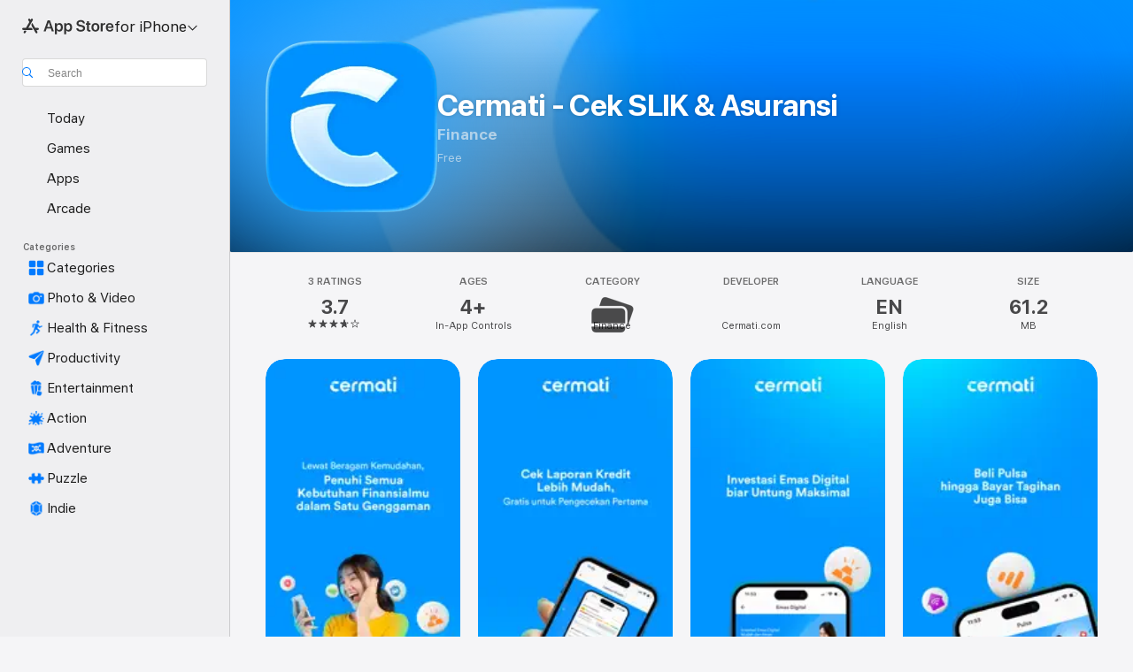

--- FILE ---
content_type: text/html
request_url: https://apps.apple.com/us/app/cermati-cek-slik-asuransi/id1591362029
body_size: 44167
content:
<!DOCTYPE html>
<html dir="ltr" lang="en-US">
    <head>
        <meta charset="utf-8" />
        <meta http-equiv="X-UA-Compatible" content="IE=edge" />
        <meta name="viewport" content="width=device-width,initial-scale=1" />
        <meta name="applicable-device" content="pc,mobile" />
        <meta name="referrer" content="strict-origin" />

        <link
            rel="apple-touch-icon"
            sizes="180x180"
            href="/assets/favicon/favicon-180.png"
        />

        <link
            rel="icon"
            type="image/png"
            sizes="32x32"
            href="/assets/favicon/favicon-32.png"
        />

        <link
            rel="icon"
            type="image/png"
            sizes="16x16"
            href="/assets/favicon/favicon-16.png"
        />

        <link
            rel="mask-icon"
            href="/assets/favicon/favicon.svg"
            color="#1d70f2"
        />

        <link rel="manifest" href="/manifest.json" />
        <title>‎Cermati - Cek SLIK &amp; Asuransi App - App Store</title><!-- HEAD_svelte-h7hqm6_START --><meta name="version" content="2550.11.0-external"><!-- HEAD_svelte-h7hqm6_END --><!-- HEAD_svelte-1frznod_START --><link rel="preconnect" href="//www.apple.com/wss/fonts" crossorigin="anonymous"><link rel="stylesheet" as="style" href="//www.apple.com/wss/fonts?families=SF+Pro,v4%7CSF+Pro+Icons,v1&amp;display=swap" type="text/css" referrerpolicy="strict-origin-when-cross-origin"><!-- HEAD_svelte-1frznod_END --><!-- HEAD_svelte-eg3hvx_START -->    <meta name="description" content="Download Cermati - Cek SLIK &amp; Asuransi by Cermati.com on the App Store. See screenshots, ratings and reviews, user tips, and more games like Cermati - Cek SLIK…">  <link rel="canonical" href="https://apps.apple.com/us/app/cermati-cek-slik-asuransi/id1591362029">        <meta name="apple:title" content="Cermati - Cek SLIK &amp; Asuransi App - App Store"> <meta name="apple:description" content="Download Cermati - Cek SLIK &amp; Asuransi by Cermati.com on the App Store. See screenshots, ratings and reviews, user tips, and more games like Cermati - Cek SLIK…">   <meta property="og:title" content="Cermati - Cek SLIK &amp; Asuransi App - App Store"> <meta property="og:description" content="Download Cermati - Cek SLIK &amp; Asuransi by Cermati.com on the App Store. See screenshots, ratings and reviews, user tips, and more games like Cermati - Cek SLIK…"> <meta property="og:site_name" content="App Store"> <meta property="og:url" content="https://apps.apple.com/us/app/cermati-cek-slik-asuransi/id1591362029"> <meta property="og:image" content="https://is1-ssl.mzstatic.com/image/thumb/Purple211/v4/74/5a/26/745a26ee-7617-a0bf-1959-7433018cd6bf/AppIcon-0-0-1x_U007emarketing-0-8-0-85-220.png/1200x630wa.jpg"> <meta property="og:image:secure_url" content="https://is1-ssl.mzstatic.com/image/thumb/Purple211/v4/74/5a/26/745a26ee-7617-a0bf-1959-7433018cd6bf/AppIcon-0-0-1x_U007emarketing-0-8-0-85-220.png/1200x630wa.jpg"> <meta property="og:image:alt" content="Cermati - Cek SLIK &amp; Asuransi on the App Store"> <meta property="og:image:width" content="1200"> <meta property="og:image:height" content="630"> <meta property="og:image:type" content="image/jpg">  <meta property="og:locale" content="en_US">    <meta name="twitter:title" content="Cermati - Cek SLIK &amp; Asuransi App - App Store"> <meta name="twitter:description" content="Download Cermati - Cek SLIK &amp; Asuransi by Cermati.com on the App Store. See screenshots, ratings and reviews, user tips, and more games like Cermati - Cek SLIK…"> <meta name="twitter:site" content="@AppStore"> <meta name="twitter:image" content="https://is1-ssl.mzstatic.com/image/thumb/Purple211/v4/74/5a/26/745a26ee-7617-a0bf-1959-7433018cd6bf/AppIcon-0-0-1x_U007emarketing-0-8-0-85-220.png/1200x630wa.jpg"> <meta name="twitter:image:alt" content="Cermati - Cek SLIK &amp; Asuransi on the App Store">    <script id="organization" type="application/ld+json">{"@context":"https://schema.org","@id":"https://apps.apple.com/#organization","@type":"Organization","name":"App Store","url":"https://apps.apple.com","logo":"https://apps.apple.com/assets/app-store.png","sameAs":["https://www.wikidata.org/wiki/Q368215","https://twitter.com/AppStore","https://www.instagram.com/appstore/","https://www.facebook.com/appstore/"],"parentOrganization":{"@type":"Organization","name":"Apple","@id":"https://www.apple.com/#organization","url":"https://www.apple.com/"}}</script>   <!-- HTML_TAG_START -->
                <script id=software-application type="application/ld+json">
                    {"@context":"https://schema.org","@type":"SoftwareApplication","name":"Cermati - Cek SLIK & Asuransi","description":"Urus semua keperluan sehari-hari dengan cepat tanpa perlu keluar rumah dan lakukan transaksi apa saja dengan lebih mudah lewat aplikasi Cermati.\n\nAplikasi Cermati membantu memenuhi seluruh kebutuhan finansialmu. Nikmati berbagai macam layanan pengajuan produk perbankan seperti KTA & kartu kredit, top-up dan bayar tagihan online, investasi emas digital, cek SLIK OJK - BI checking dan laporan kredit online.\n\nBandingkan dan pilih juga berbagai produk asuransi terbaik mulai dari asuransi mobil, asuransi kesehatan & telemedicine, asuransi perjalanan, bantuan darurat jalan, juga informasi produk simpanan seperti tabungan dan deposito sesuai dengan kebutuhanmu.\n\n\n\nLayanan pada aplikasi Cermati sudah terdaftar di Bank Indonesia dan Tercatat di Otoritas Jasa Keuangan (OJK) No. S-85/MS.72/2019.\n\nFitur Utama Aplikasi Cermati\n\n\n\nBayar Aneka Tagihan Secara Online: Lewat aplikasi Cermati, bayar tagihan bulanan semakin cepat dan hemat. Cek dan bayar tagihan bulanan seperti listrik PLN, PDAM, BPJS Kesehatan, BPJS Ketenagakerjaan, Internet & TV Kabel, layanan pascabayar, serta angsuran kredit dari 1 aplikasi.\n\n\n\n\nTop-up dan Isi Ulang Produk Digital Lebih Praktis: Lakukan pembelian dan isi ulang berbagai produk digital untuk kebutuhan sehari-hari dengan lebih praktis dan hemat. Layanan produk digital yang tersedia mulai dari pembelian pulsa, paket data & roaming, token listrik, hingga voucher game dan streaming.\n\n\n\nBandingkan dan Ajukan Produk Asuransi Terbaik: Pilih, bandingkan, dan ajukan macam-macam produk asuransi dari berbagai perusahaan asuransi terbaik sesuai dengan kebutuhanmu. Mulai dari asuransi mobil, asuransi kesehatan dan layanan telemedicine, asuransi perjalanan, serta bantuan darurat jalan.\n\n\n\nInvestasi Emas Digital: Ingin berinvestasi emas digital? Kamu bisa menggunakan aplikasi ini untuk berinvestasi emas online dan mengecek harga emas hari ini.\n\n\nCek SLIK OJK - BI Checking dan Laporan Kredit: Pantau riwayat kredit Anda dengan mudah. Nikmati paket berlangganannya, gratis untuk pengecekan pertama!\n\n\n\nKeuntungan Menggunakan Aplikasi Cermati\nPraktis dan Mudah Digunakan: Cukup install aplikasi Cermati untuk penuhi kebutuhan harian kamu lewat smartphone.\n\n\n\n\nData Pribadi Aman: Seluruh informasi pribadi, proses transaksi, dan pembayaran dijamin aman karena menggunakan teknologi enkripsi modern. Cermati juga sudah terdaftar di Bank Indonesia dan Tercatat di Otoritas Jasa Keuangan (OJK).\n\n\n\nBanyak Promo Menarik: Nikmati berbagai tawaran promo menarik untuk pengguna baru dan pengguna setia aplikasi Cermati. Transaksi dan bayar tagihan jadi semakin hemat dan irit.\n\n\n\nMetode Pembayaran Fleksibel: Bayar tagihan, top-up, dan transaksi lainnya di aplikasi Cermati dengan metode pembayaran yang beragam. Mulai dari kartu kredit/debit, cicilan tanpa kartu kredit, virtual account, e-money, instant payment, hingga lewat minimarket terdekat.\n\n\n\nTemukan Cermati di Platform Media Sosial Berikut:\n\nInstagram: @cermati\n\nFacebook: @cermati\n\nTwitter: @cermati_ID\n\nYoutube: Cermati\n\n\n\n\nKontak Kami\n\nAlamat: Jl. Tomang Raya No. 38, Jatipulo, Palmerah, Jakarta Barat 11430\n\nJam Kerja: (Senin-Jumat 9:00-17:00)\n\nTelepon: (021) 40000 312\n\nEmail: cs@cermati.com\n\n\n\n","image":"https://is1-ssl.mzstatic.com/image/thumb/Purple211/v4/74/5a/26/745a26ee-7617-a0bf-1959-7433018cd6bf/AppIcon-0-0-1x_U007emarketing-0-8-0-85-220.png/1200x630wa.png","availableOnDevice":"iPhone, iPad, iPod","operatingSystem":"Requires iOS 13.0 or later. Compatible with iPhone, iPad, and iPod touch.","offers":{"@type":"Offer","price":0,"priceCurrency":"USD","category":"free"},"applicationCategory":"Finance","aggregateRating":{"@type":"AggregateRating","ratingValue":3.7,"reviewCount":3},"author":{"@type":"Organization","name":"Cermati.com","url":"https://apps.apple.com/us/developer/cermati-com/id1795650284"}}
                </script>
                <!-- HTML_TAG_END -->    <!-- HEAD_svelte-eg3hvx_END -->
      <script type="module" crossorigin src="/assets/index~CmXAGhvsky.js"></script>
      <link rel="stylesheet" crossorigin href="/assets/index~BZJvkGJD8q.css">
      <script type="module">import.meta.url;import("_").catch(()=>1);async function* g(){};window.__vite_is_modern_browser=true;</script>
      <script type="module">!function(){if(window.__vite_is_modern_browser)return;console.warn("vite: loading legacy chunks, syntax error above and the same error below should be ignored");var e=document.getElementById("vite-legacy-polyfill"),n=document.createElement("script");n.src=e.src,n.onload=function(){System.import(document.getElementById('vite-legacy-entry').getAttribute('data-src'))},document.body.appendChild(n)}();</script>
    </head>

    <body>

        <div class="body-container">
               <div class="app-container svelte-sh6d9r" data-testid="app-container"><div class="navigation-container svelte-sh6d9r"><div class="navigation-wrapper svelte-1qmvp5w"><nav data-testid="navigation" class="navigation svelte-13li0vp"><div class="navigation__header svelte-13li0vp"><div slot="logo" class="platform-selector-container svelte-1qmvp5w"><span id="app-store-icon-contianer" class="app-store-icon-container svelte-1qmvp5w" role="img" aria-label="App Store"><svg width="121" height="21" viewBox="0 0 121 21" xmlns="http://www.w3.org/2000/svg" focusable="false"><g fill="currentColor" fill-rule="nonzero" opacity=".9"><path d="M11.417 12.204H8.094l5.8-10.067c.19-.328.25-.683.178-1.065a1.214 1.214 0 0 0-.637-.87c-.357-.21-.717-.25-1.082-.121a1.43 1.43 0 0 0-.811.684l-.575.942-.572-.942a1.46 1.46 0 0 0-.81-.69c-.361-.132-.722-.09-1.084.128-.354.204-.563.495-.628.874-.065.379-.003.732.188 1.06L9.412 4.45l-4.49 7.755H1.434c-.37 0-.7.126-.994.378-.293.253-.44.583-.44.992 0 .404.147.731.44.983.293.252.625.378.994.378h11.979a2.449 2.449 0 0 0-.017-1.242 2.097 2.097 0 0 0-.66-1.06c-.327-.286-.767-.429-1.32-.429Zm9.086 0h-3.477l-3.798-6.559c-.38.28-.65.694-.811 1.244a4.654 4.654 0 0 0-.154 1.755c.058.62.226 1.172.506 1.656l4.798 8.288c.184.327.457.555.818.685.36.13.721.093 1.084-.112.355-.199.569-.489.64-.87.072-.382.013-.74-.179-1.073L18.6 14.935h1.904c.374 0 .707-.126.998-.378.29-.252.436-.58.436-.983 0-.409-.146-.74-.436-.992a1.479 1.479 0 0 0-.998-.378Zm-17.72 3.713-.758 1.3c-.19.334-.251.69-.184 1.069.068.378.276.67.625.875.368.21.732.249 1.094.116a1.51 1.51 0 0 0 .818-.689l1.106-1.881c-.088-.159-.257-.325-.506-.498a2.474 2.474 0 0 0-.937-.374c-.376-.075-.795-.048-1.257.082ZM28.145 16.906h2.768l1.251-3.825h5.506l1.251 3.825h2.78L36.408 2.109h-2.973l-5.291 14.797Zm6.747-12.162h.061l2.05 6.296h-4.172l2.06-6.296ZM43.013 20.494h2.553V15.07h.051c.615 1.272 1.856 2.05 3.404 2.05 2.728 0 4.471-2.152 4.471-5.639v-.01c0-3.507-1.743-5.66-4.501-5.66-1.559 0-2.748.8-3.374 2.102h-.051V6.036h-2.553v14.458Zm5.219-5.526c-1.58 0-2.687-1.364-2.687-3.487v-.01c0-2.133 1.108-3.507 2.687-3.507 1.63 0 2.656 1.333 2.656 3.507v.01c0 2.143-1.026 3.487-2.656 3.487ZM55.133 20.494h2.553V15.07h.051c.616 1.272 1.856 2.05 3.405 2.05 2.727 0 4.47-2.152 4.47-5.639v-.01c0-3.507-1.743-5.66-4.501-5.66-1.559 0-2.748.8-3.374 2.102h-.051V6.036h-2.553v14.458Zm5.219-5.526c-1.58 0-2.687-1.364-2.687-3.487v-.01c0-2.133 1.108-3.507 2.687-3.507 1.63 0 2.656 1.333 2.656 3.507v.01c0 2.143-1.026 3.487-2.656 3.487ZM76.912 17.162c3.61 0 5.783-1.754 5.783-4.512v-.01c0-2.307-1.343-3.558-4.42-4.194l-1.599-.328c-1.784-.37-2.594-.984-2.594-2.03v-.01c0-1.18 1.077-1.99 2.81-2 1.66 0 2.799.769 2.973 2.06l.02.124h2.533l-.01-.174c-.154-2.533-2.266-4.235-5.496-4.235-3.189 0-5.476 1.763-5.486 4.368v.01c0 2.205 1.436 3.558 4.348 4.163l1.59.328c1.906.4 2.676.995 2.676 2.102v.01c0 1.272-1.17 2.103-3.036 2.103-1.856 0-3.158-.79-3.353-2.061l-.02-.123h-2.533l.01.154c.175 2.655 2.41 4.255 5.804 4.255ZM88.458 17.12c.513 0 .964-.05 1.261-.091V15.11c-.174.01-.369.041-.615.041-.933 0-1.405-.338-1.405-1.405V8.005h2.02V6.036H87.7V3.278h-2.594v2.758h-1.538v1.97h1.538v5.957c0 2.235 1.077 3.158 3.353 3.158ZM96.271 17.12c3.19 0 5.26-2.122 5.26-5.649v-.02c0-3.507-2.101-5.64-5.27-5.64-3.158 0-5.25 2.153-5.25 5.64v.02c0 3.517 2.061 5.65 5.26 5.65Zm.01-2.06c-1.63 0-2.665-1.302-2.665-3.589v-.02c0-2.256 1.056-3.569 2.645-3.569 1.62 0 2.666 1.302 2.666 3.568v.021c0 2.276-1.035 3.589-2.645 3.589ZM103.172 16.906h2.554v-6.307c0-1.61.871-2.522 2.317-2.522.43 0 .82.061 1.036.143V5.913a3.326 3.326 0 0 0-.81-.102c-1.251 0-2.154.79-2.492 2.102h-.051V6.036h-2.554v10.87ZM115.17 17.12c2.84 0 4.44-1.68 4.778-3.352l.03-.113h-2.389l-.02.072c-.246.728-1.077 1.405-2.348 1.405-1.661 0-2.707-1.128-2.748-3.036h7.608v-.82c0-3.281-1.928-5.465-5.035-5.465s-5.106 2.256-5.106 5.68v.01c0 3.456 1.969 5.62 5.23 5.62Zm-.093-9.31c1.354 0 2.338.862 2.523 2.584h-5.097c.205-1.671 1.22-2.584 2.574-2.584Z" style="mix-blend-mode:normal" transform="translate(.086 .095)"></path></g></svg></span> <nav class="svelte-1hs3qpl"> <button class="menu-trigger svelte-bmr6en" aria-controls="2a14c126-07b4-47e6-b391-8e0e4099c1dc" aria-haspopup="menu" aria-expanded="false"><span class="platform-selector-text svelte-1hs3qpl" id="platform-selector-text" aria-labelledby="app-store-icon-contianer platform-selector-text" aria-haspopup="menu">for iPhone    <svg xmlns="http://www.w3.org/2000/svg" viewBox="0 0 109.73 100" style="overflow:visible" aria-hidden="false"><path fill="none" d="M0-15h109.73v120H0z"></path><path d="M54.884 70.758c1.234 0 2.435-.477 3.286-1.431l37.78-38.673c.818-.829 1.316-1.885 1.316-3.139 0-2.538-1.907-4.496-4.444-4.496-1.192 0-2.383.528-3.202 1.295L52.251 62.483h5.225l-37.38-38.169c-.808-.767-1.907-1.295-3.139-1.295-2.549 0-4.496 1.958-4.496 4.496 0 1.254.508 2.32 1.326 3.15l37.822 38.673c.891.953 1.99 1.42 3.275 1.42Z"></path></svg></span></button> <ul id="2a14c126-07b4-47e6-b391-8e0e4099c1dc" hidden tabindex="-1" class="menu-popover focus-visible svelte-bmr6en"><li class="menu-item svelte-bmr6en" role="presentation"><a href="https://apps.apple.com/us/iphone/today" data-test-id="internal-link"><span class="platform-selector svelte-rn3aot is-active"><div class="icon-container svelte-rn3aot">      <svg viewBox="0 0 62.771 103.335" aria-hidden="false"><path d="M13.275 103.335h36.169c7.963 0 13.326-5.053 13.326-12.665V12.665C62.771 5.053 57.407 0 49.444 0H13.275C5.301 0 0 5.053 0 12.665V90.67c0 7.612 5.301 12.665 13.275 12.665Zm1.005-7.842c-4.09 0-6.427-2.183-6.427-6.116V13.959c0-3.933 2.338-6.106 6.427-6.106h6.27c.766 0 1.181.405 1.181 1.173v1.109c.001 2.002 1.35 3.413 3.352 3.413h12.605c2.054 0 3.34-1.411 3.34-3.413v-1.11c0-.766.415-1.171 1.183-1.171h6.228c4.141-.001 6.427 2.172 6.427 6.106v75.417c0 3.933-2.286 6.116-6.427 6.116Zm6.775-3.581h20.712c1.296 0 2.27-.924 2.27-2.282s-.973-2.27-2.269-2.27H21.055c-1.358 0-2.27.912-2.27 2.27s.912 2.282 2.27 2.282Z" fill="currentColor"></path></svg></div> <span class="platform-title svelte-rn3aot" aria-label="App Store for iPhone">iPhone</span> </span></a>  </li><li class="menu-item svelte-bmr6en" role="presentation"><a href="https://apps.apple.com/us/ipad/today" data-test-id="internal-link"><span class="platform-selector svelte-rn3aot"><div class="icon-container svelte-rn3aot">      <svg viewBox="0 0 115.09 89.912" aria-hidden="false"><path d="M15.318 89.912h84.454c10.232 0 15.318-5.107 15.318-15.163V15.163C115.09 5.107 110.004 0 99.772 0H15.318C5.138 0 0 5.086 0 15.163v59.586c0 10.077 5.138 15.163 15.318 15.163Zm.125-7.905c-4.877 0-7.59-2.558-7.59-7.641v-58.82c0-5.032 2.713-7.64 7.59-7.64h84.204c4.834-.001 7.59 2.607 7.59 7.639v58.821c-.001 5.083-2.757 7.64-7.591 7.64Zm23.253-3.739h37.75c1.305 0 2.228-.86 2.228-2.218.001-1.41-.922-2.28-2.229-2.28H38.696c-1.306-.002-2.28.868-2.28 2.278-.001 1.36.974 2.222 2.279 2.222Z" fill="currentColor"></path></svg></div> <span class="platform-title svelte-rn3aot" aria-label="App Store for iPad">iPad</span> </span></a>  </li><li class="menu-item svelte-bmr6en" role="presentation"><a href="https://apps.apple.com/us/mac/discover" data-test-id="internal-link"><span class="platform-selector svelte-rn3aot"><div class="icon-container svelte-rn3aot">      <svg viewBox="0 0 140.769 79.424" aria-hidden="false"><path d="M0 73.887c0 3.049 2.478 5.537 5.475 5.537h129.82c3.038 0 5.475-2.488 5.475-5.537 0-3.09-2.437-5.578-5.475-5.578H124.59v-57.96C124.59 3.52 120.956 0 114.136 0H26.633c-6.457 0-10.452 3.52-10.452 10.35v57.958H5.475C2.478 68.309 0 70.797 0 73.887Zm24.086-5.578V12.585c0-3.161 1.529-4.742 4.7-4.742h83.198c3.171 0 4.751 1.58 4.751 4.742V68.31ZM55.65 7.843h1.244c.728 0 1.143.363 1.143 1.183v.591c0 2.003 1.286 3.413 3.392 3.413h18.036c1.992 0 3.289-1.41 3.289-3.413v-.591c0-.82.415-1.183 1.183-1.183h1.246v-4.02H55.649Z" fill="currentColor"></path></svg></div> <span class="platform-title svelte-rn3aot" aria-label="App Store for Mac">Mac</span> </span></a>  </li><li class="menu-item svelte-bmr6en" role="presentation"><a href="https://apps.apple.com/us/vision/apps-and-games" data-test-id="internal-link"><span class="platform-selector svelte-rn3aot"><div class="icon-container svelte-rn3aot">      <svg xmlns="http://www.w3.org/2000/svg" viewBox="0 0 171.057 120" aria-hidden="false"><path d="M45.735 99.548c-19.145 0-33.274-16.993-33.274-39.752 0-37.652 33.058-41.401 73.067-41.401 40.01 0 73.068 3.719 73.068 41.401 0 22.759-14.122 39.752-33.238 39.752-19.916 0-29.459-16.541-39.83-16.541-10.378 0-19.906 16.541-39.793 16.541zm79.732-10.561c13.801 0 22.622-11.339 22.622-29.191 0-28.302-23.431-30.902-62.561-30.902-39.13 0-62.561 2.637-62.561 30.902 0 17.852 8.821 29.191 22.659 29.191 17.367 0 23.469-16.523 39.902-16.523 16.426 0 22.573 16.523 39.939 16.523z" fill="currentColor"></path></svg></div> <span class="platform-title svelte-rn3aot" aria-label="App Store for Vision">Vision</span> </span></a>  </li><li class="menu-item svelte-bmr6en" role="presentation"><a href="https://apps.apple.com/us/watch/apps-and-games" data-test-id="internal-link"><span class="platform-selector svelte-rn3aot"><div class="icon-container svelte-rn3aot">      <svg viewBox="0 0 70.762 104.469" aria-hidden="false"><path d="M0 71.965c0 7.57 2.937 13.122 8.492 16.165 2.698 1.442 4.232 3.256 5.26 6.483l1.518 5.26c.934 3.123 3.102 4.597 6.39 4.597h22.554c3.403-.001 5.416-1.423 6.391-4.596l1.58-5.261c.965-3.227 2.552-5.04 5.198-6.483 5.555-3.043 8.492-8.595 8.492-16.165V32.503c0-7.569-2.937-13.122-8.492-16.163-2.646-1.444-4.233-3.257-5.198-6.484l-1.58-5.261C49.733 1.525 47.565 0 44.215 0H21.66c-3.288 0-5.456 1.473-6.39 4.595l-1.518 5.26c-.976 3.177-2.51 5.094-5.26 6.485C2.989 19.226 0 24.83 0 32.503Zm64.824-23.17h1.767c2.499-.001 4.171-1.745 4.171-4.474v-6.626c0-2.78-1.67-4.524-4.171-4.524h-1.767ZM7.129 70.92V33.56c0-7.297 4.261-11.673 11.351-11.673h28.925c7.141 0 11.34 4.376 11.34 11.673v37.36c.001 7.285-4.198 11.66-11.339 11.66H18.48c-7.09.001-11.35-4.374-11.35-11.66Z" fill="currentColor"></path></svg></div> <span class="platform-title svelte-rn3aot" aria-label="App Store for Watch">Watch</span> </span></a>  </li><li class="menu-item svelte-bmr6en" role="presentation"><a href="https://apps.apple.com/us/tv/discover" data-test-id="internal-link"><span class="platform-selector svelte-rn3aot"><div class="icon-container svelte-rn3aot">      <svg viewBox="0 0 122.045 97.575" aria-hidden="false"><path d="M12.523 81.04h97c8.227 0 12.521-4.307 12.521-12.524V12.575C122.045 4.305 117.75 0 109.522 0h-97C4.296 0 0 4.306 0 12.575v55.942c0 8.217 4.295 12.522 12.523 12.522ZM36.49 97.574h49.065a3.93 3.93 0 0 0 3.937-3.914c0-2.249-1.74-3.979-3.937-3.979H36.49c-2.197-.001-3.937 1.729-3.937 3.978a3.93 3.93 0 0 0 3.937 3.916ZM12.658 73.186c-3.172 0-4.805-1.622-4.805-4.794V12.699c0-3.224 1.633-4.845 4.805-4.845h96.73c3.17 0 4.802 1.621 4.802 4.845v55.693c.001 3.172-1.63 4.794-4.803 4.794Z" fill="currentColor"></path></svg></div> <span class="platform-title svelte-rn3aot" aria-label="App Store for TV">TV</span> </span></a>  </li> </ul></nav></div> <div class="search-input-container svelte-1qmvp5w"><div class="search-input-wrapper svelte-f3zl7m"><div data-testid="amp-search-input" aria-controls="search-suggestions" aria-expanded="false" aria-haspopup="listbox" aria-owns="search-suggestions" class="search-input-container svelte-rg26q6" tabindex="-1" role=""><div class="flex-container svelte-rg26q6"><form id="search-input-form" class="svelte-rg26q6"><svg height="16" width="16" viewBox="0 0 16 16" class="search-svg" aria-hidden="true"><path d="M11.87 10.835c.018.015.035.03.051.047l3.864 3.863a.735.735 0 1 1-1.04 1.04l-3.863-3.864a.744.744 0 0 1-.047-.051 6.667 6.667 0 1 1 1.035-1.035zM6.667 12a5.333 5.333 0 1 0 0-10.667 5.333 5.333 0 0 0 0 10.667z"></path></svg> <input value="" aria-autocomplete="list" aria-multiline="false" aria-controls="search-suggestions" aria-label="Search" placeholder="Search" spellcheck="false" autocomplete="off" autocorrect="off" autocapitalize="off" type="text" inputmode="search" class="search-input__text-field svelte-rg26q6" data-testid="search-input__text-field"></form> </div> <div data-testid="search-scope-bar"></div>   </div> </div></div> </div> <div data-testid="navigation-content" class="navigation__content svelte-13li0vp" id="navigation" aria-hidden="false"><div class="navigation__scrollable-container svelte-13li0vp"><div data-testid="navigation-items-primary" class="navigation-items navigation-items--primary svelte-ng61m8"> <ul class="navigation-items__list svelte-ng61m8">  <li class="navigation-item navigation-item__LandingPage_iphone/today_Intent svelte-1a5yt87" aria-selected="false" data-testid="navigation-item"> <a href="https://apps.apple.com/us/iphone/today" class="navigation-item__link svelte-1a5yt87" role="button" data-testid="https://apps.apple.com/us/iphone/today" aria-pressed="false"><div class="navigation-item__content svelte-zhx7t9"> <span class="navigation-item__icon svelte-zhx7t9"> <svg xmlns="http://www.w3.org/2000/svg" viewBox="0 0 107.046 120" aria-hidden="true"><path d="M34.77 32.741h39.37c1.72 0 3.005-1.337 3.005-3.058 0-1.658-1.285-2.943-3.005-2.943H34.77c-1.783 0-3.109 1.285-3.109 2.943 0 1.721 1.326 3.058 3.109 3.058zm0 14.16h23.071c1.731 0 3.057-1.337 3.057-3.047 0-1.669-1.326-2.943-3.057-2.943H34.77c-1.783 0-3.109 1.274-3.109 2.943 0 1.71 1.326 3.047 3.109 3.047zm.769 48.307h36.02c4.299 0 6.521-2.212 6.521-6.511V61.581c0-4.299-2.222-6.51-6.521-6.51h-36.02c-4.144 0-6.573 2.211-6.573 6.51v27.116c0 4.299 2.429 6.511 6.573 6.511zm-23.078 1.796c0 10.232 5.034 15.318 15.111 15.318h51.851c10.087 0 15.163-5.086 15.163-15.318v-74.03c0-10.18-5.076-15.317-15.163-15.317H27.572c-10.077 0-15.111 5.137-15.111 15.317zm7.853-.124V23.099c0-4.876 2.61-7.589 7.693-7.589H79.04c5.031 0 7.651 2.713 7.651 7.589V96.88c0 4.876-2.62 7.589-7.651 7.589H28.007c-5.083 0-7.693-2.713-7.693-7.589z"></path></svg> </span> <span class="navigation-item__label svelte-zhx7t9"> Today </span> </div></a>  </li>  <li class="navigation-item navigation-item__LandingPage_iphone/games_Intent svelte-1a5yt87" aria-selected="false" data-testid="navigation-item"> <a href="https://apps.apple.com/us/iphone/games" class="navigation-item__link svelte-1a5yt87" role="button" data-testid="https://apps.apple.com/us/iphone/games" aria-pressed="false"><div class="navigation-item__content svelte-zhx7t9"> <span class="navigation-item__icon svelte-zhx7t9"> <svg xmlns="http://www.w3.org/2000/svg" viewBox="0 0 20.904 20.654" aria-hidden="true"><path d="M8.118 20.508c1.026-.225 2.842-.86 3.74-1.553 1.3-1.006 1.924-2.11 1.827-3.896l-.03-.899c.83-.566 1.631-1.26 2.403-2.05 2.715-2.784 4.482-7.208 4.482-11.065C20.54.459 20.071 0 19.485 0c-3.847 0-8.271 1.768-11.054 4.473-.82.81-1.504 1.591-2.06 2.412l-.89-.03c-1.718-.078-2.86.46-3.896 1.817-.693.918-1.338 2.715-1.562 3.75-.147.713.449 1.035.976.898 1.152-.224 2.393-.722 3.399-.644v.634c-.02.45.039.733.38 1.085l1.368 1.357c.36.351.634.42 1.084.4l.625-.02c.107 1.036-.372 2.247-.635 3.4-.186.663.283 1.113.898.976ZM13.89 8.71a2.065 2.065 0 0 1-2.07-2.07c0-1.153.917-2.08 2.07-2.08a2.076 2.076 0 1 1 0 4.15ZM2.59 19.1l1.651-.048c.537-.01.967-.176 1.319-.528.44-.44.556-1.064.478-1.494-.058-.351-.41-.449-.566-.166-.069.098-.127.196-.244.303-.245.254-.43.313-.743.332l-.966.059a.265.265 0 0 1-.274-.264l.059-.977c.02-.322.088-.508.332-.732a1.53 1.53 0 0 1 .312-.244c.274-.127.176-.527-.166-.576a1.78 1.78 0 0 0-1.494.488c-.361.371-.527.781-.537 1.309l-.049 1.65c-.02.547.352.908.889.889Z" fill="currentColor"></path></svg> </span> <span class="navigation-item__label svelte-zhx7t9"> Games </span> </div></a>  </li>  <li class="navigation-item navigation-item__LandingPage_iphone/apps_Intent svelte-1a5yt87" aria-selected="false" data-testid="navigation-item"> <a href="https://apps.apple.com/us/iphone/apps" class="navigation-item__link svelte-1a5yt87" role="button" data-testid="https://apps.apple.com/us/iphone/apps" aria-pressed="false"><div class="navigation-item__content svelte-zhx7t9"> <span class="navigation-item__icon svelte-zhx7t9"> <svg xmlns="http://www.w3.org/2000/svg" viewBox="0 0 24.805 23.486" aria-hidden="true"><g fill="currentColor"><path d="m2.48 15.137 6.036 2.754c1.445.664 2.578.976 3.7.976 1.134 0 2.266-.312 3.712-.976l6.035-2.754c.044-.02.087-.04.127-.063.458.395.625.835.625 1.293 0 .674-.352 1.299-1.475 1.807l-6.025 2.754c-1.26.576-2.158.82-2.998.82-.83 0-1.729-.244-2.988-.82l-6.026-2.754C2.08 17.666 1.73 17.04 1.73 16.367c0-.459.163-.9.622-1.294Z"></path><path d="m2.48 10.479 6.036 2.763c1.445.654 2.578.977 3.7.977 1.134 0 2.266-.322 3.712-.977l6.035-2.764c.036-.016.07-.032.103-.05.476.397.649.844.649 1.31 0 .674-.352 1.3-1.475 1.817l-6.025 2.744c-1.26.576-2.158.82-2.998.82-.83 0-1.729-.244-2.988-.82l-6.026-2.744c-1.123-.518-1.474-1.143-1.474-1.817 0-.466.168-.914.646-1.311Z"></path><path d="M12.217 12.49c.84 0 1.738-.244 2.998-.82l6.025-2.754c1.123-.508 1.475-1.133 1.475-1.807 0-.683-.361-1.308-1.475-1.816l-6.045-2.744c-1.23-.557-2.129-.82-2.978-.82-.84 0-1.739.263-2.979.82L3.203 5.293C2.08 5.801 1.73 6.426 1.73 7.109c0 .674.351 1.3 1.474 1.807L9.23 11.67c1.26.576 2.158.82 2.988.82Z"></path></g></svg> </span> <span class="navigation-item__label svelte-zhx7t9"> Apps </span> </div></a>  </li>  <li class="navigation-item navigation-item__LandingPage_iphone/arcade_Intent svelte-1a5yt87" aria-selected="false" data-testid="navigation-item"> <a href="https://apps.apple.com/us/iphone/arcade" class="navigation-item__link svelte-1a5yt87" role="button" data-testid="https://apps.apple.com/us/iphone/arcade" aria-pressed="false"><div class="navigation-item__content svelte-zhx7t9"> <span class="navigation-item__icon svelte-zhx7t9"> <svg xmlns="http://www.w3.org/2000/svg" viewBox="0 0 23.623 21.396" aria-hidden="true"><path d="M11.63 21.396a7.621 7.621 0 0 0 3.282-.712l6.777-3.047c1.055-.479 1.573-.87 1.573-1.7v-.742c0-.322-.342-.39-.528-.302l-7.275 3.3a9.272 9.272 0 0 1-3.818.82c-1.309 0-2.373-.175-3.819-.84l-7.285-3.3c-.185-.088-.537 0-.537.322v.742c0 .83.518 1.221 1.582 1.7l6.768 3.047c.918.41 1.923.712 3.28.712Zm.01-3.72a7.972 7.972 0 0 0 3.301-.703l6.895-3.135c.596-.273 1.426-.732 1.426-1.416 0-.684-.84-1.143-1.446-1.416L14.941 7.87a7.873 7.873 0 0 0-2.45-.654v5.43c0 .283-.333.546-.85.546-.508 0-.84-.263-.84-.546v-5.43c-.899.097-1.7.322-2.451.654l-7.305 3.34c-.703.312-1.016.752-1.016 1.21 0 .46.313.9.996 1.212l7.325 3.34a7.832 7.832 0 0 0 3.29.703Zm-7.09-4.287c-.859 0-1.552-.42-1.552-.957 0-.528.693-.948 1.553-.948s1.543.42 1.543.948c0 .537-.684.957-1.543.957Zm7.09-6.973a3.193 3.193 0 0 1-3.193-3.184C8.447 1.475 9.883.06 11.641.06a3.168 3.168 0 0 1 3.174 3.173 3.176 3.176 0 0 1-3.174 3.184Z" fill="currentColor"></path></svg> </span> <span class="navigation-item__label svelte-zhx7t9"> Arcade </span> </div></a>  </li></ul> </div>   <div slot="after-navigation-items" class="platform-selector-inline svelte-1qmvp5w"><h3 class="svelte-1qmvp5w">Platform</h3> <ul class="svelte-1qmvp5w">  <li><a href="https://apps.apple.com/us/iphone/today" data-test-id="internal-link"><span class="platform svelte-1qmvp5w is-active"><div class="icon-container svelte-1qmvp5w" aria-hidden="true">      <svg viewBox="0 0 62.771 103.335" aria-hidden="false"><path d="M13.275 103.335h36.169c7.963 0 13.326-5.053 13.326-12.665V12.665C62.771 5.053 57.407 0 49.444 0H13.275C5.301 0 0 5.053 0 12.665V90.67c0 7.612 5.301 12.665 13.275 12.665Zm1.005-7.842c-4.09 0-6.427-2.183-6.427-6.116V13.959c0-3.933 2.338-6.106 6.427-6.106h6.27c.766 0 1.181.405 1.181 1.173v1.109c.001 2.002 1.35 3.413 3.352 3.413h12.605c2.054 0 3.34-1.411 3.34-3.413v-1.11c0-.766.415-1.171 1.183-1.171h6.228c4.141-.001 6.427 2.172 6.427 6.106v75.417c0 3.933-2.286 6.116-6.427 6.116Zm6.775-3.581h20.712c1.296 0 2.27-.924 2.27-2.282s-.973-2.27-2.269-2.27H21.055c-1.358 0-2.27.912-2.27 2.27s.912 2.282 2.27 2.282Z" fill="currentColor"></path></svg> </div> <span class="platform-title svelte-1qmvp5w">iPhone</span> </span> </a> </li>  <li><a href="https://apps.apple.com/us/ipad/today" data-test-id="internal-link"><span class="platform svelte-1qmvp5w"><div class="icon-container svelte-1qmvp5w" aria-hidden="true">      <svg viewBox="0 0 115.09 89.912" aria-hidden="false"><path d="M15.318 89.912h84.454c10.232 0 15.318-5.107 15.318-15.163V15.163C115.09 5.107 110.004 0 99.772 0H15.318C5.138 0 0 5.086 0 15.163v59.586c0 10.077 5.138 15.163 15.318 15.163Zm.125-7.905c-4.877 0-7.59-2.558-7.59-7.641v-58.82c0-5.032 2.713-7.64 7.59-7.64h84.204c4.834-.001 7.59 2.607 7.59 7.639v58.821c-.001 5.083-2.757 7.64-7.591 7.64Zm23.253-3.739h37.75c1.305 0 2.228-.86 2.228-2.218.001-1.41-.922-2.28-2.229-2.28H38.696c-1.306-.002-2.28.868-2.28 2.278-.001 1.36.974 2.222 2.279 2.222Z" fill="currentColor"></path></svg> </div> <span class="platform-title svelte-1qmvp5w">iPad</span> </span> </a> </li>  <li><a href="https://apps.apple.com/us/mac/discover" data-test-id="internal-link"><span class="platform svelte-1qmvp5w"><div class="icon-container svelte-1qmvp5w" aria-hidden="true">      <svg viewBox="0 0 140.769 79.424" aria-hidden="false"><path d="M0 73.887c0 3.049 2.478 5.537 5.475 5.537h129.82c3.038 0 5.475-2.488 5.475-5.537 0-3.09-2.437-5.578-5.475-5.578H124.59v-57.96C124.59 3.52 120.956 0 114.136 0H26.633c-6.457 0-10.452 3.52-10.452 10.35v57.958H5.475C2.478 68.309 0 70.797 0 73.887Zm24.086-5.578V12.585c0-3.161 1.529-4.742 4.7-4.742h83.198c3.171 0 4.751 1.58 4.751 4.742V68.31ZM55.65 7.843h1.244c.728 0 1.143.363 1.143 1.183v.591c0 2.003 1.286 3.413 3.392 3.413h18.036c1.992 0 3.289-1.41 3.289-3.413v-.591c0-.82.415-1.183 1.183-1.183h1.246v-4.02H55.649Z" fill="currentColor"></path></svg> </div> <span class="platform-title svelte-1qmvp5w">Mac</span> </span> </a> </li>  <li><a href="https://apps.apple.com/us/vision/apps-and-games" data-test-id="internal-link"><span class="platform svelte-1qmvp5w"><div class="icon-container svelte-1qmvp5w" aria-hidden="true">      <svg xmlns="http://www.w3.org/2000/svg" viewBox="0 0 171.057 120" aria-hidden="false"><path d="M45.735 99.548c-19.145 0-33.274-16.993-33.274-39.752 0-37.652 33.058-41.401 73.067-41.401 40.01 0 73.068 3.719 73.068 41.401 0 22.759-14.122 39.752-33.238 39.752-19.916 0-29.459-16.541-39.83-16.541-10.378 0-19.906 16.541-39.793 16.541zm79.732-10.561c13.801 0 22.622-11.339 22.622-29.191 0-28.302-23.431-30.902-62.561-30.902-39.13 0-62.561 2.637-62.561 30.902 0 17.852 8.821 29.191 22.659 29.191 17.367 0 23.469-16.523 39.902-16.523 16.426 0 22.573 16.523 39.939 16.523z" fill="currentColor"></path></svg> </div> <span class="platform-title svelte-1qmvp5w">Vision</span> </span> </a> </li>  <li><a href="https://apps.apple.com/us/watch/apps-and-games" data-test-id="internal-link"><span class="platform svelte-1qmvp5w"><div class="icon-container svelte-1qmvp5w" aria-hidden="true">      <svg viewBox="0 0 70.762 104.469" aria-hidden="false"><path d="M0 71.965c0 7.57 2.937 13.122 8.492 16.165 2.698 1.442 4.232 3.256 5.26 6.483l1.518 5.26c.934 3.123 3.102 4.597 6.39 4.597h22.554c3.403-.001 5.416-1.423 6.391-4.596l1.58-5.261c.965-3.227 2.552-5.04 5.198-6.483 5.555-3.043 8.492-8.595 8.492-16.165V32.503c0-7.569-2.937-13.122-8.492-16.163-2.646-1.444-4.233-3.257-5.198-6.484l-1.58-5.261C49.733 1.525 47.565 0 44.215 0H21.66c-3.288 0-5.456 1.473-6.39 4.595l-1.518 5.26c-.976 3.177-2.51 5.094-5.26 6.485C2.989 19.226 0 24.83 0 32.503Zm64.824-23.17h1.767c2.499-.001 4.171-1.745 4.171-4.474v-6.626c0-2.78-1.67-4.524-4.171-4.524h-1.767ZM7.129 70.92V33.56c0-7.297 4.261-11.673 11.351-11.673h28.925c7.141 0 11.34 4.376 11.34 11.673v37.36c.001 7.285-4.198 11.66-11.339 11.66H18.48c-7.09.001-11.35-4.374-11.35-11.66Z" fill="currentColor"></path></svg> </div> <span class="platform-title svelte-1qmvp5w">Watch</span> </span> </a> </li>  <li><a href="https://apps.apple.com/us/tv/discover" data-test-id="internal-link"><span class="platform svelte-1qmvp5w"><div class="icon-container svelte-1qmvp5w" aria-hidden="true">      <svg viewBox="0 0 122.045 97.575" aria-hidden="false"><path d="M12.523 81.04h97c8.227 0 12.521-4.307 12.521-12.524V12.575C122.045 4.305 117.75 0 109.522 0h-97C4.296 0 0 4.306 0 12.575v55.942c0 8.217 4.295 12.522 12.523 12.522ZM36.49 97.574h49.065a3.93 3.93 0 0 0 3.937-3.914c0-2.249-1.74-3.979-3.937-3.979H36.49c-2.197-.001-3.937 1.729-3.937 3.978a3.93 3.93 0 0 0 3.937 3.916ZM12.658 73.186c-3.172 0-4.805-1.622-4.805-4.794V12.699c0-3.224 1.633-4.845 4.805-4.845h96.73c3.17 0 4.802 1.621 4.802 4.845v55.693c.001 3.172-1.63 4.794-4.803 4.794Z" fill="currentColor"></path></svg> </div> <span class="platform-title svelte-1qmvp5w">TV</span> </span> </a> </li></ul></div></div> <div class="navigation__native-cta"></div></div> </nav> </div></div> <div style="display: flex; position: relative; flex-direction: column; min-height: 100vh; "><main class="page-container svelte-sh6d9r">   <dialog data-testid="dialog" class="svelte-1a4zf5b" id="" aria-hidden="true"><div class="modal-content svelte-1lx4bs1"></div> </dialog> <div class="default-page-container svelte-yudjcw" data-testid="default-page-container">    <section data-test-id="shelf-wrapper" class="shelf svelte-1svznay"> <div class="container svelte-1bm25t" style="--background-color: rgb(0,144,255); --background-image: url(https://is1-ssl.mzstatic.com/image/thumb/Purple211/v4/74/5a/26/745a26ee-7617-a0bf-1959-7433018cd6bf/AppIcon-0-0-1x_U007emarketing-0-8-0-85-220.png/400x400bb.webp);"><div class="rotate svelte-1bm25t"></div> <div class="blur svelte-1bm25t"></div> <div class="content-container svelte-1bm25t"><div class="app-icon-contianer svelte-1bm25t without-border" aria-hidden="true"><div class="app-icon svelte-166xw8t     rounded-rect-prerendered" style=""><div data-testid="artwork-component" class="artwork-component artwork-component--aspect-ratio artwork-component--orientation-square svelte-uduhys    artwork-component--fullwidth    artwork-component--has-borders artwork-component--no-anchor" style="
            --artwork-bg-color: rgb(0,144,255);
            --aspect-ratio: 1;
            --placeholder-bg-color: rgb(0,144,255);
       ">   <picture class="svelte-uduhys"><source sizes="200px" srcset="https://is1-ssl.mzstatic.com/image/thumb/Purple211/v4/74/5a/26/745a26ee-7617-a0bf-1959-7433018cd6bf/AppIcon-0-0-1x_U007emarketing-0-8-0-85-220.png/200x200ia-75.webp 200w,https://is1-ssl.mzstatic.com/image/thumb/Purple211/v4/74/5a/26/745a26ee-7617-a0bf-1959-7433018cd6bf/AppIcon-0-0-1x_U007emarketing-0-8-0-85-220.png/400x400ia-75.webp 400w" type="image/webp"> <source sizes="200px" srcset="https://is1-ssl.mzstatic.com/image/thumb/Purple211/v4/74/5a/26/745a26ee-7617-a0bf-1959-7433018cd6bf/AppIcon-0-0-1x_U007emarketing-0-8-0-85-220.png/200x200ia-75.jpg 200w,https://is1-ssl.mzstatic.com/image/thumb/Purple211/v4/74/5a/26/745a26ee-7617-a0bf-1959-7433018cd6bf/AppIcon-0-0-1x_U007emarketing-0-8-0-85-220.png/400x400ia-75.jpg 400w" type="image/jpeg"> <img alt="" class="artwork-component__contents artwork-component__image svelte-uduhys" loading="lazy" src="/assets/artwork/1x1.gif" role="presentation" decoding="async" width="200" height="200" fetchpriority="auto" style="opacity: 1;"></picture> </div> </div> <div class="glow svelte-1bm25t"><div class="app-icon svelte-166xw8t     rounded-rect-prerendered" style=""><div data-testid="artwork-component" class="artwork-component artwork-component--aspect-ratio artwork-component--orientation-square svelte-uduhys    artwork-component--fullwidth    artwork-component--has-borders artwork-component--no-anchor" style="
            --artwork-bg-color: rgb(0,144,255);
            --aspect-ratio: 1;
            --placeholder-bg-color: rgb(0,144,255);
       ">   <picture class="svelte-uduhys"><source sizes="200px" srcset="https://is1-ssl.mzstatic.com/image/thumb/Purple211/v4/74/5a/26/745a26ee-7617-a0bf-1959-7433018cd6bf/AppIcon-0-0-1x_U007emarketing-0-8-0-85-220.png/200x200ia-75.webp 200w,https://is1-ssl.mzstatic.com/image/thumb/Purple211/v4/74/5a/26/745a26ee-7617-a0bf-1959-7433018cd6bf/AppIcon-0-0-1x_U007emarketing-0-8-0-85-220.png/400x400ia-75.webp 400w" type="image/webp"> <source sizes="200px" srcset="https://is1-ssl.mzstatic.com/image/thumb/Purple211/v4/74/5a/26/745a26ee-7617-a0bf-1959-7433018cd6bf/AppIcon-0-0-1x_U007emarketing-0-8-0-85-220.png/200x200ia-75.jpg 200w,https://is1-ssl.mzstatic.com/image/thumb/Purple211/v4/74/5a/26/745a26ee-7617-a0bf-1959-7433018cd6bf/AppIcon-0-0-1x_U007emarketing-0-8-0-85-220.png/400x400ia-75.jpg 400w" type="image/jpeg"> <img alt="" class="artwork-component__contents artwork-component__image svelte-uduhys" loading="lazy" src="/assets/artwork/1x1.gif" role="presentation" decoding="async" width="200" height="200" fetchpriority="auto" style="opacity: 1;"></picture> </div> </div></div></div> <section class="svelte-1bm25t"> <h1 class="svelte-1bm25t">Cermati - Cek SLIK &amp; Asuransi</h1> <h2 class="subtitle svelte-1bm25t">Finance</h2>  <p class="attributes svelte-1bm25t">Free</p> <div class="buttons-container svelte-1bm25t">  <button aria-label="Share" class="svelte-1hg02ca  with-label">   <svg viewBox="0 0 86.639 110.16" aria-hidden="true"><path d="M15.318 110.16H71.32c10.233 0 15.32-5.107 15.32-15.163v-48.65c0-10.067-5.087-15.165-15.319-15.165H57.736v7.896h13.46c4.784 0 7.591 2.62 7.591 7.652v47.884c-.001 5.083-2.808 7.64-7.591 7.64H15.444c-4.878.001-7.591-2.556-7.591-7.639V46.73c0-5.032 2.713-7.652 7.59-7.652h13.481v-7.895H15.318C5.138 31.183 0 36.26 0 46.346v48.651c0 10.077 5.138 15.163 15.318 15.163Z"></path><path d="M43.294 71.932c2.124 0 3.926-1.752 3.926-3.823V18.013l-.32-7.34 3.27 3.489 7.403 7.868a3.662 3.662 0 0 0 2.642 1.16c2.051 0 3.595-1.44 3.595-3.398 0-1.088-.435-1.844-1.202-2.56L46.122 1.306C45.148.332 44.33 0 43.294 0c-.985 0-1.814.332-2.829 1.305L23.97 17.233c-.716.715-1.151 1.471-1.151 2.559 0 1.958 1.481 3.398 3.543 3.398.933 0 1.98-.394 2.684-1.16l7.412-7.868 3.282-3.5-.321 7.351V68.11c0 2.07 1.803 3.822 3.875 3.822Z"></path></svg> Share </button></div></section></div></div> </section>   <section id="informationRibbon" data-test-id="shelf-wrapper" class="shelf svelte-1svznay   margin-top padding-top"> <div class="inforibbon-shelf-wrapper svelte-zc5hwl">  <div class="horizontal-shelf svelte-9mb6lb" data-test-id="horizontal-shelf"><section data-testid="shelf-component" class="shelf-grid shelf-grid--onhover svelte-12rmzef" style="
            --grid-max-content-xsmall: 144px; --grid-column-gap-xsmall: 10px; --grid-row-gap-xsmall: 0px; --grid-small: 5; --grid-column-gap-small: 20px; --grid-row-gap-small: 0px; --grid-medium: 6; --grid-column-gap-medium: 0px; --grid-row-gap-medium: 0px; --grid-large: 8; --grid-column-gap-large: 0px; --grid-row-gap-large: 0px; --grid-xlarge: 8; --grid-column-gap-xlarge: 0px; --grid-row-gap-xlarge: 0px;
            --grid-type: ProductBadge;
            --grid-rows: 1;
            --standard-lockup-shadow-offset: 15px;
            
        "> <div class="shelf-grid__body svelte-12rmzef" data-testid="shelf-body">   <button disabled aria-label="Previous Page" type="button" class="shelf-grid-nav__arrow shelf-grid-nav__arrow--left svelte-1xmivhv" data-testid="shelf-button-left" style="--offset: 0px;"><svg viewBox="0 0 9 31" xmlns="http://www.w3.org/2000/svg"><path d="M5.275 29.46a1.61 1.61 0 0 0 1.456 1.077c1.018 0 1.772-.737 1.772-1.737 0-.526-.277-1.186-.449-1.62l-4.68-11.912L8.05 3.363c.172-.442.45-1.116.45-1.625A1.702 1.702 0 0 0 6.728.002a1.603 1.603 0 0 0-1.456 1.09L.675 12.774c-.301.775-.677 1.744-.677 2.495 0 .754.376 1.705.677 2.498L5.272 29.46Z"></path></svg></button> <ul slot="shelf-content" class="shelf-grid__list shelf-grid__list--grid-type-ProductBadge shelf-grid__list--grid-rows-1 svelte-12rmzef" role="list" tabindex="-1" data-testid="shelf-item-list">   <li class="shelf-grid__list-item svelte-12rmzef" data-index="0" aria-hidden="true"><div class="svelte-12rmzef">  <a data-test-id="scroll-link" href="#productRatings"><div class="badge-container svelte-bpc9sn"><div class="badge svelte-bpc9sn"><div class="badge-dt svelte-bpc9sn" role="term"> <div class="multiline-clamp svelte-1a7gcr6" style="--mc-lineClamp: var(--defaultClampOverride, 1);" role="text"> <span class="multiline-clamp__text svelte-1a7gcr6">3 Ratings</span> </div></div> <div class="badge-dd svelte-bpc9sn" role="definition"> <span class="text-container svelte-bpc9sn" aria-hidden="true">3.7</span> <ol class="stars svelte-1fdd9o7" aria-label="3.7 Stars"><li class="star svelte-1fdd9o7"><svg class="icon" viewBox="0 0 64 64"><path d="M13.559 60.051c1.102.86 2.5.565 4.166-.645l14.218-10.455L46.19 59.406c1.666 1.21 3.037 1.505 4.166.645 1.102-.833 1.344-2.204.672-4.166l-5.618-16.718 14.353-10.32c1.666-1.183 2.338-2.42 1.908-3.764-.43-1.29-1.693-1.935-3.763-1.908l-17.605.108-5.348-16.8C34.308 4.496 33.34 3.5 31.944 3.5c-1.372 0-2.34.995-2.984 2.984L23.61 23.283l-17.605-.108c-2.07-.027-3.333.618-3.763 1.908-.457 1.344.242 2.58 1.909 3.763l14.352 10.321-5.617 16.718c-.672 1.962-.43 3.333.672 4.166Z"></path></svg> </li><li class="star svelte-1fdd9o7"><svg class="icon" viewBox="0 0 64 64"><path d="M13.559 60.051c1.102.86 2.5.565 4.166-.645l14.218-10.455L46.19 59.406c1.666 1.21 3.037 1.505 4.166.645 1.102-.833 1.344-2.204.672-4.166l-5.618-16.718 14.353-10.32c1.666-1.183 2.338-2.42 1.908-3.764-.43-1.29-1.693-1.935-3.763-1.908l-17.605.108-5.348-16.8C34.308 4.496 33.34 3.5 31.944 3.5c-1.372 0-2.34.995-2.984 2.984L23.61 23.283l-17.605-.108c-2.07-.027-3.333.618-3.763 1.908-.457 1.344.242 2.58 1.909 3.763l14.352 10.321-5.617 16.718c-.672 1.962-.43 3.333.672 4.166Z"></path></svg> </li><li class="star svelte-1fdd9o7"><svg class="icon" viewBox="0 0 64 64"><path d="M13.559 60.051c1.102.86 2.5.565 4.166-.645l14.218-10.455L46.19 59.406c1.666 1.21 3.037 1.505 4.166.645 1.102-.833 1.344-2.204.672-4.166l-5.618-16.718 14.353-10.32c1.666-1.183 2.338-2.42 1.908-3.764-.43-1.29-1.693-1.935-3.763-1.908l-17.605.108-5.348-16.8C34.308 4.496 33.34 3.5 31.944 3.5c-1.372 0-2.34.995-2.984 2.984L23.61 23.283l-17.605-.108c-2.07-.027-3.333.618-3.763 1.908-.457 1.344.242 2.58 1.909 3.763l14.352 10.321-5.617 16.718c-.672 1.962-.43 3.333.672 4.166Z"></path></svg> </li><li class="star svelte-1fdd9o7"><div class="partial-star svelte-1fdd9o7" style="--partial-star-width: 70%;"><svg class="icon" viewBox="0 0 64 64"><path d="M13.559 60.051c1.102.86 2.5.565 4.166-.645l14.218-10.455L46.19 59.406c1.666 1.21 3.037 1.505 4.166.645 1.102-.833 1.344-2.204.672-4.166l-5.618-16.718 14.353-10.32c1.666-1.183 2.338-2.42 1.908-3.764-.43-1.29-1.693-1.935-3.763-1.908l-17.605.108-5.348-16.8C34.308 4.496 33.34 3.5 31.944 3.5c-1.372 0-2.34.995-2.984 2.984L23.61 23.283l-17.605-.108c-2.07-.027-3.333.618-3.763 1.908-.457 1.344.242 2.58 1.909 3.763l14.352 10.321-5.617 16.718c-.672 1.962-.43 3.333.672 4.166Z"></path></svg></div> <svg class="icon" viewBox="0 0 64 64"><path d="M13.559 60.051c1.102.86 2.5.565 4.166-.645l14.218-10.455L46.19 59.406c1.666 1.21 3.037 1.505 4.166.645 1.102-.833 1.344-2.204.672-4.166l-5.618-16.718 14.353-10.32c1.666-1.183 2.338-2.42 1.908-3.764-.43-1.29-1.693-1.935-3.763-1.908l-17.605.108-5.348-16.8C34.308 4.496 33.34 3.5 31.944 3.5c-1.372 0-2.34.995-2.984 2.984L23.61 23.283l-17.605-.108c-2.07-.027-3.333.618-3.763 1.908-.457 1.344.242 2.58 1.909 3.763l14.352 10.321-5.617 16.718c-.672 1.962-.43 3.333.672 4.166Zm3.87-5.321c-.054-.054-.027-.081 0-.242l5.349-15.374c.376-1.049.161-1.882-.78-2.527L8.613 27.341c-.134-.08-.161-.134-.134-.215.027-.08.08-.08.242-.08l16.26.295c1.103.027 1.802-.43 2.151-1.532l4.677-15.562c.027-.162.08-.215.134-.215.08 0 .135.053.162.215l4.676 15.562c.35 1.102 1.048 1.559 2.15 1.532l16.261-.296c.162 0 .216 0 .243.081.027.08-.027.134-.135.215l-13.385 9.246c-.94.645-1.156 1.478-.78 2.527l5.35 15.374c.026.161.053.188 0 .242-.055.08-.135.026-.243-.054l-12.928-9.864c-.86-.672-1.855-.672-2.715 0l-12.928 9.864c-.107.08-.188.134-.242.054Z"></path></svg> </li><li class="star svelte-1fdd9o7"><svg class="icon" viewBox="0 0 64 64"><path d="M13.559 60.051c1.102.86 2.5.565 4.166-.645l14.218-10.455L46.19 59.406c1.666 1.21 3.037 1.505 4.166.645 1.102-.833 1.344-2.204.672-4.166l-5.618-16.718 14.353-10.32c1.666-1.183 2.338-2.42 1.908-3.764-.43-1.29-1.693-1.935-3.763-1.908l-17.605.108-5.348-16.8C34.308 4.496 33.34 3.5 31.944 3.5c-1.372 0-2.34.995-2.984 2.984L23.61 23.283l-17.605-.108c-2.07-.027-3.333.618-3.763 1.908-.457 1.344.242 2.58 1.909 3.763l14.352 10.321-5.617 16.718c-.672 1.962-.43 3.333.672 4.166Zm3.87-5.321c-.054-.054-.027-.081 0-.242l5.349-15.374c.376-1.049.161-1.882-.78-2.527L8.613 27.341c-.134-.08-.161-.134-.134-.215.027-.08.08-.08.242-.08l16.26.295c1.103.027 1.802-.43 2.151-1.532l4.677-15.562c.027-.162.08-.215.134-.215.08 0 .135.053.162.215l4.676 15.562c.35 1.102 1.048 1.559 2.15 1.532l16.261-.296c.162 0 .216 0 .243.081.027.08-.027.134-.135.215l-13.385 9.246c-.94.645-1.156 1.478-.78 2.527l5.35 15.374c.026.161.053.188 0 .242-.055.08-.135.026-.243-.054l-12.928-9.864c-.86-.672-1.855-.672-2.715 0l-12.928 9.864c-.107.08-.188.134-.242.054Z"></path></svg> </li> </ol></div></div></div></a> </div></li>   <li class="shelf-grid__list-item svelte-12rmzef" data-index="1" aria-hidden="true"><div class="svelte-12rmzef">  <a data-test-id="scroll-link" href="#information"><div class="badge-container svelte-bpc9sn"><div class="badge svelte-bpc9sn"><div class="badge-dt svelte-bpc9sn" role="term"> <div class="multiline-clamp svelte-1a7gcr6" style="--mc-lineClamp: var(--defaultClampOverride, 1);" role="text"> <span class="multiline-clamp__text svelte-1a7gcr6">Ages</span> </div></div> <div class="badge-dd svelte-bpc9sn" role="definition"><span class="svelte-km1qy2">4+</span>  <div class="multiline-clamp svelte-1a7gcr6" style="--mc-lineClamp: var(--defaultClampOverride, 1);" role="text"> <span class="multiline-clamp__text svelte-1a7gcr6">In-App Controls</span> </div></div></div></div></a> </div></li>   <li class="shelf-grid__list-item svelte-12rmzef" data-index="2" aria-hidden="true"><div class="svelte-12rmzef">  <a data-test-id="scroll-link" href="#information"><div class="badge-container svelte-bpc9sn"><div class="badge svelte-bpc9sn"><div class="badge-dt svelte-bpc9sn" role="term"> <div class="multiline-clamp svelte-1a7gcr6" style="--mc-lineClamp: var(--defaultClampOverride, 1);" role="text"> <span class="multiline-clamp__text svelte-1a7gcr6">Category</span> </div></div> <div class="badge-dd svelte-bpc9sn" role="definition"><div class="artwork-container svelte-bpc9sn" aria-hidden="true"><div data-testid="artwork-component" class="artwork-component artwork-component--aspect-ratio artwork-component--orientation-square svelte-uduhys    artwork-component--fullwidth" style="
            --artwork-bg-color: transparent;
            --aspect-ratio: 1;
            --placeholder-bg-color: transparent;
       ">   <picture class="svelte-uduhys"><source sizes="48px" srcset="https://is1-ssl.mzstatic.com/image/thumb/Features126/v4/95/7a/d3/957ad33b-ed27-6d93-8ebc-5a7faa577e1d/7c133563-3209-4594-8bf7-7f1abe8fc8a6.png/48x48bb.webp 48w,https://is1-ssl.mzstatic.com/image/thumb/Features126/v4/95/7a/d3/957ad33b-ed27-6d93-8ebc-5a7faa577e1d/7c133563-3209-4594-8bf7-7f1abe8fc8a6.png/96x96bb.webp 96w" type="image/webp"> <source sizes="48px" srcset="https://is1-ssl.mzstatic.com/image/thumb/Features126/v4/95/7a/d3/957ad33b-ed27-6d93-8ebc-5a7faa577e1d/7c133563-3209-4594-8bf7-7f1abe8fc8a6.png/48x48bb-60.jpg 48w,https://is1-ssl.mzstatic.com/image/thumb/Features126/v4/95/7a/d3/957ad33b-ed27-6d93-8ebc-5a7faa577e1d/7c133563-3209-4594-8bf7-7f1abe8fc8a6.png/96x96bb-60.jpg 96w" type="image/jpeg"> <img alt="" class="artwork-component__contents artwork-component__image svelte-uduhys" loading="lazy" src="/assets/artwork/1x1.gif" role="presentation" decoding="async" width="48" height="48" fetchpriority="auto" style="opacity: 1;"></picture> </div></div>  <div class="multiline-clamp svelte-1a7gcr6" style="--mc-lineClamp: var(--defaultClampOverride, 1);" role="text"> <span class="multiline-clamp__text svelte-1a7gcr6">Finance</span> </div></div></div></div></a> </div></li>   <li class="shelf-grid__list-item svelte-12rmzef" data-index="3" aria-hidden="true"><div class="svelte-12rmzef">  <a href="https://apps.apple.com/us/developer/cermati-com/id1795650284" data-test-id="internal-link"><div class="badge-container svelte-bpc9sn"><div class="badge svelte-bpc9sn"><div class="badge-dt svelte-bpc9sn" role="term"> <div class="multiline-clamp svelte-1a7gcr6" style="--mc-lineClamp: var(--defaultClampOverride, 1);" role="text"> <span class="multiline-clamp__text svelte-1a7gcr6">Developer</span> </div></div> <div class="badge-dd svelte-bpc9sn" role="definition"><div class="icon-container color svelte-bpc9sn" aria-hidden="true">      <svg xmlns="http://www.w3.org/2000/svg" viewBox="0 0 114.778 100" style="overflow:visible" aria-hidden="false"><path fill="none" d="M0-15h114.778v120H0z"></path><path d="M27.779 89.768h59.224c10.232 0 15.318-5.107 15.318-15.163V15.019c0-10.056-5.086-15.163-15.318-15.163H27.779c-10.18 0-15.318 5.086-15.318 15.163v59.586c0 10.077 5.138 15.163 15.318 15.163Zm.125-7.905c-4.877 0-7.59-2.558-7.59-7.641v-58.82c0-5.031 2.713-7.64 7.59-7.64h58.974c4.835 0 7.59 2.609 7.59 7.64v58.82c0 5.083-2.755 7.641-7.59 7.641Zm-4.092 2.888H90.99c-2.839-13.705-16.644-23.662-33.563-23.662-16.97 0-30.775 9.957-33.615 23.662Zm33.605-31.834c9.293.104 16.665-7.808 16.665-18.253 0-9.843-7.372-17.9-16.665-17.9-9.345 0-16.769 8.057-16.717 17.9.052 10.445 7.372 18.202 16.717 18.253Z" fill="currentColor"></path></svg></div>  <div class="multiline-clamp svelte-1a7gcr6" style="--mc-lineClamp: var(--defaultClampOverride, 1);" role="text"> <span class="multiline-clamp__text svelte-1a7gcr6">Cermati.com</span> </div></div></div></div></a> </div></li>   <li class="shelf-grid__list-item svelte-12rmzef" data-index="4" aria-hidden="true"><div class="svelte-12rmzef">  <a data-test-id="scroll-link" href="#information"><div class="badge-container svelte-bpc9sn"><div class="badge svelte-bpc9sn"><div class="badge-dt svelte-bpc9sn" role="term"> <div class="multiline-clamp svelte-1a7gcr6" style="--mc-lineClamp: var(--defaultClampOverride, 1);" role="text"> <span class="multiline-clamp__text svelte-1a7gcr6">Language</span> </div></div> <div class="badge-dd svelte-bpc9sn" role="definition"><span class="text-container svelte-bpc9sn">EN</span>  <div class="multiline-clamp svelte-1a7gcr6" style="--mc-lineClamp: var(--defaultClampOverride, 1);" role="text"> <span class="multiline-clamp__text svelte-1a7gcr6">English</span> </div></div></div></div></a> </div></li>   <li class="shelf-grid__list-item svelte-12rmzef" data-index="5" aria-hidden="true"><div class="svelte-12rmzef">  <a data-test-id="scroll-link" href="#information"><div class="badge-container svelte-bpc9sn"><div class="badge svelte-bpc9sn"><div class="badge-dt svelte-bpc9sn" role="term"> <div class="multiline-clamp svelte-1a7gcr6" style="--mc-lineClamp: var(--defaultClampOverride, 1);" role="text"> <span class="multiline-clamp__text svelte-1a7gcr6">Size</span> </div></div> <div class="badge-dd svelte-bpc9sn" role="definition"><span class="text-container svelte-bpc9sn">61.2</span>  <div class="multiline-clamp svelte-1a7gcr6" style="--mc-lineClamp: var(--defaultClampOverride, 1);" role="text"> <span class="multiline-clamp__text svelte-1a7gcr6">MB</span> </div></div></div></div></a> </div></li> </ul> <button aria-label="Next Page" type="button" class="shelf-grid-nav__arrow shelf-grid-nav__arrow--right svelte-1xmivhv" data-testid="shelf-button-right" style="--offset: 0px;"><svg viewBox="0 0 9 31" xmlns="http://www.w3.org/2000/svg"><path d="M5.275 29.46a1.61 1.61 0 0 0 1.456 1.077c1.018 0 1.772-.737 1.772-1.737 0-.526-.277-1.186-.449-1.62l-4.68-11.912L8.05 3.363c.172-.442.45-1.116.45-1.625A1.702 1.702 0 0 0 6.728.002a1.603 1.603 0 0 0-1.456 1.09L.675 12.774c-.301.775-.677 1.744-.677 2.495 0 .754.376 1.705.677 2.498L5.272 29.46Z"></path></svg></button></div> </section> </div></div> </section> <section id="product_media_phone_" data-test-id="shelf-wrapper" class="shelf svelte-1svznay    padding-top">   <div class="horizontal-shelf svelte-9mb6lb" data-test-id="horizontal-shelf"><section data-testid="shelf-component" class="shelf-grid shelf-grid--onhover svelte-12rmzef" style="
            --grid-max-content-xsmall: 144px; --grid-column-gap-xsmall: 10px; --grid-row-gap-xsmall: 0px; --grid-small: 3; --grid-column-gap-small: 20px; --grid-row-gap-small: 0px; --grid-medium: 4; --grid-column-gap-medium: 20px; --grid-row-gap-medium: 0px; --grid-large: 5; --grid-column-gap-large: 20px; --grid-row-gap-large: 0px; --grid-xlarge: 5; --grid-column-gap-xlarge: 20px; --grid-row-gap-xlarge: 0px;
            --grid-type: ScreenshotPhone;
            --grid-rows: 1;
            --standard-lockup-shadow-offset: 15px;
            
        "> <div class="shelf-grid__body svelte-12rmzef" data-testid="shelf-body">   <button disabled aria-label="Previous Page" type="button" class="shelf-grid-nav__arrow shelf-grid-nav__arrow--left svelte-1xmivhv" data-testid="shelf-button-left" style="--offset: 0px;"><svg viewBox="0 0 9 31" xmlns="http://www.w3.org/2000/svg"><path d="M5.275 29.46a1.61 1.61 0 0 0 1.456 1.077c1.018 0 1.772-.737 1.772-1.737 0-.526-.277-1.186-.449-1.62l-4.68-11.912L8.05 3.363c.172-.442.45-1.116.45-1.625A1.702 1.702 0 0 0 6.728.002a1.603 1.603 0 0 0-1.456 1.09L.675 12.774c-.301.775-.677 1.744-.677 2.495 0 .754.376 1.705.677 2.498L5.272 29.46Z"></path></svg></button> <ul slot="shelf-content" class="shelf-grid__list shelf-grid__list--grid-type-ScreenshotPhone shelf-grid__list--grid-rows-1 svelte-12rmzef" role="list" tabindex="-1" data-testid="shelf-item-list">   <li class="shelf-grid__list-item svelte-12rmzef" data-index="0" aria-hidden="true"><div class="svelte-12rmzef"><article class="svelte-11oqtv4" style="--aspect-ratio: 0.46184738955823296;"><div class="artwork-container svelte-11oqtv4 iphone-6-5   portrait"><div data-testid="artwork-component" class="artwork-component artwork-component--aspect-ratio artwork-component--orientation-portrait svelte-uduhys    artwork-component--fullwidth" style="
            --artwork-bg-color: rgb(0,147,255);
            --aspect-ratio: 0.46184738955823296;
            --placeholder-bg-color: rgb(0,147,255);
       ">   <picture class="svelte-uduhys"><source sizes="(max-width:739px) 300px,(min-width:740px) and (max-width:999px) 300px,(min-width:1000px) and (max-width:1319px) 157px,(min-width:1320px) and (max-width:1679px) 230px,230px" srcset="https://is1-ssl.mzstatic.com/image/thumb/PurpleSource211/v4/82/41/40/8241406e-08ad-3ffd-fbfe-57d53b5c0f89/C_BANNER_APPSTORE_IPHONE_1242x2688_01.jpg/300x650bb.webp 300w,https://is1-ssl.mzstatic.com/image/thumb/PurpleSource211/v4/82/41/40/8241406e-08ad-3ffd-fbfe-57d53b5c0f89/C_BANNER_APPSTORE_IPHONE_1242x2688_01.jpg/157x340bb.webp 157w,https://is1-ssl.mzstatic.com/image/thumb/PurpleSource211/v4/82/41/40/8241406e-08ad-3ffd-fbfe-57d53b5c0f89/C_BANNER_APPSTORE_IPHONE_1242x2688_01.jpg/230x498bb.webp 230w,https://is1-ssl.mzstatic.com/image/thumb/PurpleSource211/v4/82/41/40/8241406e-08ad-3ffd-fbfe-57d53b5c0f89/C_BANNER_APPSTORE_IPHONE_1242x2688_01.jpg/600x1300bb.webp 600w,https://is1-ssl.mzstatic.com/image/thumb/PurpleSource211/v4/82/41/40/8241406e-08ad-3ffd-fbfe-57d53b5c0f89/C_BANNER_APPSTORE_IPHONE_1242x2688_01.jpg/314x680bb.webp 314w,https://is1-ssl.mzstatic.com/image/thumb/PurpleSource211/v4/82/41/40/8241406e-08ad-3ffd-fbfe-57d53b5c0f89/C_BANNER_APPSTORE_IPHONE_1242x2688_01.jpg/460x996bb.webp 460w" type="image/webp"> <source sizes="(max-width:739px) 300px,(min-width:740px) and (max-width:999px) 300px,(min-width:1000px) and (max-width:1319px) 157px,(min-width:1320px) and (max-width:1679px) 230px,230px" srcset="https://is1-ssl.mzstatic.com/image/thumb/PurpleSource211/v4/82/41/40/8241406e-08ad-3ffd-fbfe-57d53b5c0f89/C_BANNER_APPSTORE_IPHONE_1242x2688_01.jpg/300x650bb-60.jpg 300w,https://is1-ssl.mzstatic.com/image/thumb/PurpleSource211/v4/82/41/40/8241406e-08ad-3ffd-fbfe-57d53b5c0f89/C_BANNER_APPSTORE_IPHONE_1242x2688_01.jpg/157x340bb-60.jpg 157w,https://is1-ssl.mzstatic.com/image/thumb/PurpleSource211/v4/82/41/40/8241406e-08ad-3ffd-fbfe-57d53b5c0f89/C_BANNER_APPSTORE_IPHONE_1242x2688_01.jpg/230x498bb-60.jpg 230w,https://is1-ssl.mzstatic.com/image/thumb/PurpleSource211/v4/82/41/40/8241406e-08ad-3ffd-fbfe-57d53b5c0f89/C_BANNER_APPSTORE_IPHONE_1242x2688_01.jpg/600x1300bb-60.jpg 600w,https://is1-ssl.mzstatic.com/image/thumb/PurpleSource211/v4/82/41/40/8241406e-08ad-3ffd-fbfe-57d53b5c0f89/C_BANNER_APPSTORE_IPHONE_1242x2688_01.jpg/314x680bb-60.jpg 314w,https://is1-ssl.mzstatic.com/image/thumb/PurpleSource211/v4/82/41/40/8241406e-08ad-3ffd-fbfe-57d53b5c0f89/C_BANNER_APPSTORE_IPHONE_1242x2688_01.jpg/460x996bb-60.jpg 460w" type="image/jpeg"> <img alt="" class="artwork-component__contents artwork-component__image svelte-uduhys" loading="lazy" src="/assets/artwork/1x1.gif" role="presentation" decoding="async" width="230" height="498" fetchpriority="auto" style="opacity: 1;"></picture> </div></div></article> </div></li>   <li class="shelf-grid__list-item svelte-12rmzef" data-index="1" aria-hidden="true"><div class="svelte-12rmzef"><article class="svelte-11oqtv4" style="--aspect-ratio: 0.46184738955823296;"><div class="artwork-container svelte-11oqtv4 iphone-6-5   portrait"><div data-testid="artwork-component" class="artwork-component artwork-component--aspect-ratio artwork-component--orientation-portrait svelte-uduhys    artwork-component--fullwidth" style="
            --artwork-bg-color: rgb(0,147,255);
            --aspect-ratio: 0.46184738955823296;
            --placeholder-bg-color: rgb(0,147,255);
       ">   <picture class="svelte-uduhys"><source sizes="(max-width:739px) 300px,(min-width:740px) and (max-width:999px) 300px,(min-width:1000px) and (max-width:1319px) 157px,(min-width:1320px) and (max-width:1679px) 230px,230px" srcset="https://is1-ssl.mzstatic.com/image/thumb/PurpleSource221/v4/58/bc/1b/58bc1b8b-f8ac-d4a6-72f4-e203745a0f98/C_BANNER_APPSTORE_IPHONE_1242x2688_02.jpg/300x650bb.webp 300w,https://is1-ssl.mzstatic.com/image/thumb/PurpleSource221/v4/58/bc/1b/58bc1b8b-f8ac-d4a6-72f4-e203745a0f98/C_BANNER_APPSTORE_IPHONE_1242x2688_02.jpg/157x340bb.webp 157w,https://is1-ssl.mzstatic.com/image/thumb/PurpleSource221/v4/58/bc/1b/58bc1b8b-f8ac-d4a6-72f4-e203745a0f98/C_BANNER_APPSTORE_IPHONE_1242x2688_02.jpg/230x498bb.webp 230w,https://is1-ssl.mzstatic.com/image/thumb/PurpleSource221/v4/58/bc/1b/58bc1b8b-f8ac-d4a6-72f4-e203745a0f98/C_BANNER_APPSTORE_IPHONE_1242x2688_02.jpg/600x1300bb.webp 600w,https://is1-ssl.mzstatic.com/image/thumb/PurpleSource221/v4/58/bc/1b/58bc1b8b-f8ac-d4a6-72f4-e203745a0f98/C_BANNER_APPSTORE_IPHONE_1242x2688_02.jpg/314x680bb.webp 314w,https://is1-ssl.mzstatic.com/image/thumb/PurpleSource221/v4/58/bc/1b/58bc1b8b-f8ac-d4a6-72f4-e203745a0f98/C_BANNER_APPSTORE_IPHONE_1242x2688_02.jpg/460x996bb.webp 460w" type="image/webp"> <source sizes="(max-width:739px) 300px,(min-width:740px) and (max-width:999px) 300px,(min-width:1000px) and (max-width:1319px) 157px,(min-width:1320px) and (max-width:1679px) 230px,230px" srcset="https://is1-ssl.mzstatic.com/image/thumb/PurpleSource221/v4/58/bc/1b/58bc1b8b-f8ac-d4a6-72f4-e203745a0f98/C_BANNER_APPSTORE_IPHONE_1242x2688_02.jpg/300x650bb-60.jpg 300w,https://is1-ssl.mzstatic.com/image/thumb/PurpleSource221/v4/58/bc/1b/58bc1b8b-f8ac-d4a6-72f4-e203745a0f98/C_BANNER_APPSTORE_IPHONE_1242x2688_02.jpg/157x340bb-60.jpg 157w,https://is1-ssl.mzstatic.com/image/thumb/PurpleSource221/v4/58/bc/1b/58bc1b8b-f8ac-d4a6-72f4-e203745a0f98/C_BANNER_APPSTORE_IPHONE_1242x2688_02.jpg/230x498bb-60.jpg 230w,https://is1-ssl.mzstatic.com/image/thumb/PurpleSource221/v4/58/bc/1b/58bc1b8b-f8ac-d4a6-72f4-e203745a0f98/C_BANNER_APPSTORE_IPHONE_1242x2688_02.jpg/600x1300bb-60.jpg 600w,https://is1-ssl.mzstatic.com/image/thumb/PurpleSource221/v4/58/bc/1b/58bc1b8b-f8ac-d4a6-72f4-e203745a0f98/C_BANNER_APPSTORE_IPHONE_1242x2688_02.jpg/314x680bb-60.jpg 314w,https://is1-ssl.mzstatic.com/image/thumb/PurpleSource221/v4/58/bc/1b/58bc1b8b-f8ac-d4a6-72f4-e203745a0f98/C_BANNER_APPSTORE_IPHONE_1242x2688_02.jpg/460x996bb-60.jpg 460w" type="image/jpeg"> <img alt="" class="artwork-component__contents artwork-component__image svelte-uduhys" loading="lazy" src="/assets/artwork/1x1.gif" role="presentation" decoding="async" width="230" height="498" fetchpriority="auto" style="opacity: 1;"></picture> </div></div></article> </div></li>   <li class="shelf-grid__list-item svelte-12rmzef" data-index="2" aria-hidden="true"><div class="svelte-12rmzef"><article class="svelte-11oqtv4" style="--aspect-ratio: 0.46184738955823296;"><div class="artwork-container svelte-11oqtv4 iphone-6-5   portrait"><div data-testid="artwork-component" class="artwork-component artwork-component--aspect-ratio artwork-component--orientation-portrait svelte-uduhys    artwork-component--fullwidth" style="
            --artwork-bg-color: rgb(0,156,255);
            --aspect-ratio: 0.46184738955823296;
            --placeholder-bg-color: rgb(0,156,255);
       ">   <picture class="svelte-uduhys"><source sizes="(max-width:739px) 300px,(min-width:740px) and (max-width:999px) 300px,(min-width:1000px) and (max-width:1319px) 157px,(min-width:1320px) and (max-width:1679px) 230px,230px" srcset="https://is1-ssl.mzstatic.com/image/thumb/PurpleSource221/v4/b7/50/40/b750401e-82df-5237-2a19-793496bfcc2a/C_BANNER_APPSTORE_IPHONE_1242x2688_03.jpg/300x650bb.webp 300w,https://is1-ssl.mzstatic.com/image/thumb/PurpleSource221/v4/b7/50/40/b750401e-82df-5237-2a19-793496bfcc2a/C_BANNER_APPSTORE_IPHONE_1242x2688_03.jpg/157x340bb.webp 157w,https://is1-ssl.mzstatic.com/image/thumb/PurpleSource221/v4/b7/50/40/b750401e-82df-5237-2a19-793496bfcc2a/C_BANNER_APPSTORE_IPHONE_1242x2688_03.jpg/230x498bb.webp 230w,https://is1-ssl.mzstatic.com/image/thumb/PurpleSource221/v4/b7/50/40/b750401e-82df-5237-2a19-793496bfcc2a/C_BANNER_APPSTORE_IPHONE_1242x2688_03.jpg/600x1300bb.webp 600w,https://is1-ssl.mzstatic.com/image/thumb/PurpleSource221/v4/b7/50/40/b750401e-82df-5237-2a19-793496bfcc2a/C_BANNER_APPSTORE_IPHONE_1242x2688_03.jpg/314x680bb.webp 314w,https://is1-ssl.mzstatic.com/image/thumb/PurpleSource221/v4/b7/50/40/b750401e-82df-5237-2a19-793496bfcc2a/C_BANNER_APPSTORE_IPHONE_1242x2688_03.jpg/460x996bb.webp 460w" type="image/webp"> <source sizes="(max-width:739px) 300px,(min-width:740px) and (max-width:999px) 300px,(min-width:1000px) and (max-width:1319px) 157px,(min-width:1320px) and (max-width:1679px) 230px,230px" srcset="https://is1-ssl.mzstatic.com/image/thumb/PurpleSource221/v4/b7/50/40/b750401e-82df-5237-2a19-793496bfcc2a/C_BANNER_APPSTORE_IPHONE_1242x2688_03.jpg/300x650bb-60.jpg 300w,https://is1-ssl.mzstatic.com/image/thumb/PurpleSource221/v4/b7/50/40/b750401e-82df-5237-2a19-793496bfcc2a/C_BANNER_APPSTORE_IPHONE_1242x2688_03.jpg/157x340bb-60.jpg 157w,https://is1-ssl.mzstatic.com/image/thumb/PurpleSource221/v4/b7/50/40/b750401e-82df-5237-2a19-793496bfcc2a/C_BANNER_APPSTORE_IPHONE_1242x2688_03.jpg/230x498bb-60.jpg 230w,https://is1-ssl.mzstatic.com/image/thumb/PurpleSource221/v4/b7/50/40/b750401e-82df-5237-2a19-793496bfcc2a/C_BANNER_APPSTORE_IPHONE_1242x2688_03.jpg/600x1300bb-60.jpg 600w,https://is1-ssl.mzstatic.com/image/thumb/PurpleSource221/v4/b7/50/40/b750401e-82df-5237-2a19-793496bfcc2a/C_BANNER_APPSTORE_IPHONE_1242x2688_03.jpg/314x680bb-60.jpg 314w,https://is1-ssl.mzstatic.com/image/thumb/PurpleSource221/v4/b7/50/40/b750401e-82df-5237-2a19-793496bfcc2a/C_BANNER_APPSTORE_IPHONE_1242x2688_03.jpg/460x996bb-60.jpg 460w" type="image/jpeg"> <img alt="" class="artwork-component__contents artwork-component__image svelte-uduhys" loading="lazy" src="/assets/artwork/1x1.gif" role="presentation" decoding="async" width="230" height="498" fetchpriority="auto" style="opacity: 1;"></picture> </div></div></article> </div></li>   <li class="shelf-grid__list-item svelte-12rmzef" data-index="3" aria-hidden="true"><div class="svelte-12rmzef"><article class="svelte-11oqtv4" style="--aspect-ratio: 0.46184738955823296;"><div class="artwork-container svelte-11oqtv4 iphone-6-5   portrait"><div data-testid="artwork-component" class="artwork-component artwork-component--aspect-ratio artwork-component--orientation-portrait svelte-uduhys    artwork-component--fullwidth" style="
            --artwork-bg-color: rgb(0,211,255);
            --aspect-ratio: 0.46184738955823296;
            --placeholder-bg-color: rgb(0,211,255);
       ">   <picture class="svelte-uduhys"><source sizes="(max-width:739px) 300px,(min-width:740px) and (max-width:999px) 300px,(min-width:1000px) and (max-width:1319px) 157px,(min-width:1320px) and (max-width:1679px) 230px,230px" srcset="https://is1-ssl.mzstatic.com/image/thumb/PurpleSource211/v4/10/12/26/101226b9-c274-d179-ac06-2d2144745b56/C_BANNER_APPSTORE_IPHONE_1242x2688_04.jpg/300x650bb.webp 300w,https://is1-ssl.mzstatic.com/image/thumb/PurpleSource211/v4/10/12/26/101226b9-c274-d179-ac06-2d2144745b56/C_BANNER_APPSTORE_IPHONE_1242x2688_04.jpg/157x340bb.webp 157w,https://is1-ssl.mzstatic.com/image/thumb/PurpleSource211/v4/10/12/26/101226b9-c274-d179-ac06-2d2144745b56/C_BANNER_APPSTORE_IPHONE_1242x2688_04.jpg/230x498bb.webp 230w,https://is1-ssl.mzstatic.com/image/thumb/PurpleSource211/v4/10/12/26/101226b9-c274-d179-ac06-2d2144745b56/C_BANNER_APPSTORE_IPHONE_1242x2688_04.jpg/600x1300bb.webp 600w,https://is1-ssl.mzstatic.com/image/thumb/PurpleSource211/v4/10/12/26/101226b9-c274-d179-ac06-2d2144745b56/C_BANNER_APPSTORE_IPHONE_1242x2688_04.jpg/314x680bb.webp 314w,https://is1-ssl.mzstatic.com/image/thumb/PurpleSource211/v4/10/12/26/101226b9-c274-d179-ac06-2d2144745b56/C_BANNER_APPSTORE_IPHONE_1242x2688_04.jpg/460x996bb.webp 460w" type="image/webp"> <source sizes="(max-width:739px) 300px,(min-width:740px) and (max-width:999px) 300px,(min-width:1000px) and (max-width:1319px) 157px,(min-width:1320px) and (max-width:1679px) 230px,230px" srcset="https://is1-ssl.mzstatic.com/image/thumb/PurpleSource211/v4/10/12/26/101226b9-c274-d179-ac06-2d2144745b56/C_BANNER_APPSTORE_IPHONE_1242x2688_04.jpg/300x650bb-60.jpg 300w,https://is1-ssl.mzstatic.com/image/thumb/PurpleSource211/v4/10/12/26/101226b9-c274-d179-ac06-2d2144745b56/C_BANNER_APPSTORE_IPHONE_1242x2688_04.jpg/157x340bb-60.jpg 157w,https://is1-ssl.mzstatic.com/image/thumb/PurpleSource211/v4/10/12/26/101226b9-c274-d179-ac06-2d2144745b56/C_BANNER_APPSTORE_IPHONE_1242x2688_04.jpg/230x498bb-60.jpg 230w,https://is1-ssl.mzstatic.com/image/thumb/PurpleSource211/v4/10/12/26/101226b9-c274-d179-ac06-2d2144745b56/C_BANNER_APPSTORE_IPHONE_1242x2688_04.jpg/600x1300bb-60.jpg 600w,https://is1-ssl.mzstatic.com/image/thumb/PurpleSource211/v4/10/12/26/101226b9-c274-d179-ac06-2d2144745b56/C_BANNER_APPSTORE_IPHONE_1242x2688_04.jpg/314x680bb-60.jpg 314w,https://is1-ssl.mzstatic.com/image/thumb/PurpleSource211/v4/10/12/26/101226b9-c274-d179-ac06-2d2144745b56/C_BANNER_APPSTORE_IPHONE_1242x2688_04.jpg/460x996bb-60.jpg 460w" type="image/jpeg"> <img alt="" class="artwork-component__contents artwork-component__image svelte-uduhys" loading="lazy" src="/assets/artwork/1x1.gif" role="presentation" decoding="async" width="230" height="498" fetchpriority="auto" style="opacity: 1;"></picture> </div></div></article> </div></li>   <li class="shelf-grid__list-item svelte-12rmzef" data-index="4" aria-hidden="true"><div class="svelte-12rmzef"><article class="svelte-11oqtv4" style="--aspect-ratio: 0.46184738955823296;"><div class="artwork-container svelte-11oqtv4 iphone-6-5   portrait"><div data-testid="artwork-component" class="artwork-component artwork-component--aspect-ratio artwork-component--orientation-portrait svelte-uduhys    artwork-component--fullwidth" style="
            --artwork-bg-color: rgb(0,152,255);
            --aspect-ratio: 0.46184738955823296;
            --placeholder-bg-color: rgb(0,152,255);
       ">   <picture class="svelte-uduhys"><source sizes="(max-width:739px) 300px,(min-width:740px) and (max-width:999px) 300px,(min-width:1000px) and (max-width:1319px) 157px,(min-width:1320px) and (max-width:1679px) 230px,230px" srcset="https://is1-ssl.mzstatic.com/image/thumb/PurpleSource221/v4/a2/de/e2/a2dee200-7691-ed22-ea08-a99b83613bbc/C_BANNER_APPSTORE_IPHONE_1242x2688_05.jpg/300x650bb.webp 300w,https://is1-ssl.mzstatic.com/image/thumb/PurpleSource221/v4/a2/de/e2/a2dee200-7691-ed22-ea08-a99b83613bbc/C_BANNER_APPSTORE_IPHONE_1242x2688_05.jpg/157x340bb.webp 157w,https://is1-ssl.mzstatic.com/image/thumb/PurpleSource221/v4/a2/de/e2/a2dee200-7691-ed22-ea08-a99b83613bbc/C_BANNER_APPSTORE_IPHONE_1242x2688_05.jpg/230x498bb.webp 230w,https://is1-ssl.mzstatic.com/image/thumb/PurpleSource221/v4/a2/de/e2/a2dee200-7691-ed22-ea08-a99b83613bbc/C_BANNER_APPSTORE_IPHONE_1242x2688_05.jpg/600x1300bb.webp 600w,https://is1-ssl.mzstatic.com/image/thumb/PurpleSource221/v4/a2/de/e2/a2dee200-7691-ed22-ea08-a99b83613bbc/C_BANNER_APPSTORE_IPHONE_1242x2688_05.jpg/314x680bb.webp 314w,https://is1-ssl.mzstatic.com/image/thumb/PurpleSource221/v4/a2/de/e2/a2dee200-7691-ed22-ea08-a99b83613bbc/C_BANNER_APPSTORE_IPHONE_1242x2688_05.jpg/460x996bb.webp 460w" type="image/webp"> <source sizes="(max-width:739px) 300px,(min-width:740px) and (max-width:999px) 300px,(min-width:1000px) and (max-width:1319px) 157px,(min-width:1320px) and (max-width:1679px) 230px,230px" srcset="https://is1-ssl.mzstatic.com/image/thumb/PurpleSource221/v4/a2/de/e2/a2dee200-7691-ed22-ea08-a99b83613bbc/C_BANNER_APPSTORE_IPHONE_1242x2688_05.jpg/300x650bb-60.jpg 300w,https://is1-ssl.mzstatic.com/image/thumb/PurpleSource221/v4/a2/de/e2/a2dee200-7691-ed22-ea08-a99b83613bbc/C_BANNER_APPSTORE_IPHONE_1242x2688_05.jpg/157x340bb-60.jpg 157w,https://is1-ssl.mzstatic.com/image/thumb/PurpleSource221/v4/a2/de/e2/a2dee200-7691-ed22-ea08-a99b83613bbc/C_BANNER_APPSTORE_IPHONE_1242x2688_05.jpg/230x498bb-60.jpg 230w,https://is1-ssl.mzstatic.com/image/thumb/PurpleSource221/v4/a2/de/e2/a2dee200-7691-ed22-ea08-a99b83613bbc/C_BANNER_APPSTORE_IPHONE_1242x2688_05.jpg/600x1300bb-60.jpg 600w,https://is1-ssl.mzstatic.com/image/thumb/PurpleSource221/v4/a2/de/e2/a2dee200-7691-ed22-ea08-a99b83613bbc/C_BANNER_APPSTORE_IPHONE_1242x2688_05.jpg/314x680bb-60.jpg 314w,https://is1-ssl.mzstatic.com/image/thumb/PurpleSource221/v4/a2/de/e2/a2dee200-7691-ed22-ea08-a99b83613bbc/C_BANNER_APPSTORE_IPHONE_1242x2688_05.jpg/460x996bb-60.jpg 460w" type="image/jpeg"> <img alt="" class="artwork-component__contents artwork-component__image svelte-uduhys" loading="lazy" src="/assets/artwork/1x1.gif" role="presentation" decoding="async" width="230" height="498" fetchpriority="auto" style="opacity: 1;"></picture> </div></div></article> </div></li>   <li class="shelf-grid__list-item svelte-12rmzef" data-index="5" aria-hidden="true"><div class="svelte-12rmzef"><article class="svelte-11oqtv4" style="--aspect-ratio: 0.46184738955823296;"><div class="artwork-container svelte-11oqtv4 iphone-6-5   portrait"><div data-testid="artwork-component" class="artwork-component artwork-component--aspect-ratio artwork-component--orientation-portrait svelte-uduhys    artwork-component--fullwidth" style="
            --artwork-bg-color: rgb(0,147,255);
            --aspect-ratio: 0.46184738955823296;
            --placeholder-bg-color: rgb(0,147,255);
       ">   <picture class="svelte-uduhys"><source sizes="(max-width:739px) 300px,(min-width:740px) and (max-width:999px) 300px,(min-width:1000px) and (max-width:1319px) 157px,(min-width:1320px) and (max-width:1679px) 230px,230px" srcset="https://is1-ssl.mzstatic.com/image/thumb/PurpleSource221/v4/e3/8f/34/e38f34cf-8da3-bce9-3fc3-a48e1a313bdf/C_BANNER_APPSTORE_IPHONE_1242x2688_06.jpg/300x650bb.webp 300w,https://is1-ssl.mzstatic.com/image/thumb/PurpleSource221/v4/e3/8f/34/e38f34cf-8da3-bce9-3fc3-a48e1a313bdf/C_BANNER_APPSTORE_IPHONE_1242x2688_06.jpg/157x340bb.webp 157w,https://is1-ssl.mzstatic.com/image/thumb/PurpleSource221/v4/e3/8f/34/e38f34cf-8da3-bce9-3fc3-a48e1a313bdf/C_BANNER_APPSTORE_IPHONE_1242x2688_06.jpg/230x498bb.webp 230w,https://is1-ssl.mzstatic.com/image/thumb/PurpleSource221/v4/e3/8f/34/e38f34cf-8da3-bce9-3fc3-a48e1a313bdf/C_BANNER_APPSTORE_IPHONE_1242x2688_06.jpg/600x1300bb.webp 600w,https://is1-ssl.mzstatic.com/image/thumb/PurpleSource221/v4/e3/8f/34/e38f34cf-8da3-bce9-3fc3-a48e1a313bdf/C_BANNER_APPSTORE_IPHONE_1242x2688_06.jpg/314x680bb.webp 314w,https://is1-ssl.mzstatic.com/image/thumb/PurpleSource221/v4/e3/8f/34/e38f34cf-8da3-bce9-3fc3-a48e1a313bdf/C_BANNER_APPSTORE_IPHONE_1242x2688_06.jpg/460x996bb.webp 460w" type="image/webp"> <source sizes="(max-width:739px) 300px,(min-width:740px) and (max-width:999px) 300px,(min-width:1000px) and (max-width:1319px) 157px,(min-width:1320px) and (max-width:1679px) 230px,230px" srcset="https://is1-ssl.mzstatic.com/image/thumb/PurpleSource221/v4/e3/8f/34/e38f34cf-8da3-bce9-3fc3-a48e1a313bdf/C_BANNER_APPSTORE_IPHONE_1242x2688_06.jpg/300x650bb-60.jpg 300w,https://is1-ssl.mzstatic.com/image/thumb/PurpleSource221/v4/e3/8f/34/e38f34cf-8da3-bce9-3fc3-a48e1a313bdf/C_BANNER_APPSTORE_IPHONE_1242x2688_06.jpg/157x340bb-60.jpg 157w,https://is1-ssl.mzstatic.com/image/thumb/PurpleSource221/v4/e3/8f/34/e38f34cf-8da3-bce9-3fc3-a48e1a313bdf/C_BANNER_APPSTORE_IPHONE_1242x2688_06.jpg/230x498bb-60.jpg 230w,https://is1-ssl.mzstatic.com/image/thumb/PurpleSource221/v4/e3/8f/34/e38f34cf-8da3-bce9-3fc3-a48e1a313bdf/C_BANNER_APPSTORE_IPHONE_1242x2688_06.jpg/600x1300bb-60.jpg 600w,https://is1-ssl.mzstatic.com/image/thumb/PurpleSource221/v4/e3/8f/34/e38f34cf-8da3-bce9-3fc3-a48e1a313bdf/C_BANNER_APPSTORE_IPHONE_1242x2688_06.jpg/314x680bb-60.jpg 314w,https://is1-ssl.mzstatic.com/image/thumb/PurpleSource221/v4/e3/8f/34/e38f34cf-8da3-bce9-3fc3-a48e1a313bdf/C_BANNER_APPSTORE_IPHONE_1242x2688_06.jpg/460x996bb-60.jpg 460w" type="image/jpeg"> <img alt="" class="artwork-component__contents artwork-component__image svelte-uduhys" loading="lazy" src="/assets/artwork/1x1.gif" role="presentation" decoding="async" width="230" height="498" fetchpriority="auto" style="opacity: 1;"></picture> </div></div></article> </div></li>   <li class="shelf-grid__list-item svelte-12rmzef placeholder" data-index="6" aria-hidden="true"></li>   <li class="shelf-grid__list-item svelte-12rmzef placeholder" data-index="7" aria-hidden="true"></li> </ul> <button aria-label="Next Page" type="button" class="shelf-grid-nav__arrow shelf-grid-nav__arrow--right svelte-1xmivhv" data-testid="shelf-button-right" style="--offset: 0px;"><svg viewBox="0 0 9 31" xmlns="http://www.w3.org/2000/svg"><path d="M5.275 29.46a1.61 1.61 0 0 0 1.456 1.077c1.018 0 1.772-.737 1.772-1.737 0-.526-.277-1.186-.449-1.62l-4.68-11.912L8.05 3.363c.172-.442.45-1.116.45-1.625A1.702 1.702 0 0 0 6.728.002a1.603 1.603 0 0 0-1.456 1.09L.675 12.774c-.301.775-.677 1.744-.677 2.495 0 .754.376 1.705.677 2.498L5.272 29.46Z"></path></svg></button></div> </section> </div>  </section> <div class="expanded-media svelte-j9g7ud"><button class="expanded-media-header svelte-j9g7ud"><div class="all-platforms svelte-j9g7ud"><div class="all-platforms-icons svelte-j9g7ud"><div class="icon svelte-j9g7ud" aria-hidden="true">   <svg viewBox="0 0 62.771 103.335" aria-hidden="false"><path d="M13.275 103.335h36.169c7.963 0 13.326-5.053 13.326-12.665V12.665C62.771 5.053 57.407 0 49.444 0H13.275C5.301 0 0 5.053 0 12.665V90.67c0 7.612 5.301 12.665 13.275 12.665Zm1.005-7.842c-4.09 0-6.427-2.183-6.427-6.116V13.959c0-3.933 2.338-6.106 6.427-6.106h6.27c.766 0 1.181.405 1.181 1.173v1.109c.001 2.002 1.35 3.413 3.352 3.413h12.605c2.054 0 3.34-1.411 3.34-3.413v-1.11c0-.766.415-1.171 1.183-1.171h6.228c4.141-.001 6.427 2.172 6.427 6.106v75.417c0 3.933-2.286 6.116-6.427 6.116Zm6.775-3.581h20.712c1.296 0 2.27-.924 2.27-2.282s-.973-2.27-2.269-2.27H21.055c-1.358 0-2.27.912-2.27 2.27s.912 2.282 2.27 2.282Z" fill="currentColor"></path></svg> </div><div class="icon svelte-j9g7ud" aria-hidden="true">   <svg xmlns="http://www.w3.org/2000/svg" viewBox="0 0 16.68 22.021" aria-hidden="false"><path d="M5.39 19.688h5.538a.436.436 0 0 0 .459-.46c0-.273-.186-.449-.46-.449H5.392c-.264 0-.45.176-.45.45 0 .273.186.459.45.459ZM0 19.424c0 1.543 1.084 2.578 2.705 2.578h10.908c1.621 0 2.705-1.035 2.705-2.578V2.588C16.318 1.045 15.234 0 13.613 0H2.705C1.084 0 0 1.045 0 2.588Zm1.572-.264V2.852c0-.801.489-1.28 1.328-1.28h10.518c.83 0 1.328.479 1.328 1.28V19.16c0 .8-.498 1.27-1.328 1.27H2.9c-.84 0-1.328-.47-1.328-1.27Z" fill="currentColor"></path></svg> </div></div> <div class="all-platforms-names svelte-j9g7ud">iPhone, iPad</div></div> <div class="chevron-container icon svelte-j9g7ud" aria-hidden="true"><svg xmlns="http://www.w3.org/2000/svg" viewBox="0 0 109.73 100" style="overflow:visible"><path fill="none" d="M0-15h109.73v120H0z"></path><path d="M54.884 70.758c1.234 0 2.435-.477 3.286-1.431l37.78-38.673c.818-.829 1.316-1.885 1.316-3.139 0-2.538-1.907-4.496-4.444-4.496-1.192 0-2.383.528-3.202 1.295L52.251 62.483h5.225l-37.38-38.169c-.808-.767-1.907-1.295-3.139-1.295-2.549 0-4.496 1.958-4.496 4.496 0 1.254.508 2.32 1.326 3.15l37.822 38.673c.891.953 1.99 1.42 3.275 1.42Z"></path></svg></div></button> </div> <div class="divider svelte-j9g7ud"></div> <section data-test-id="shelf-wrapper" class="shelf svelte-1svznay centered   padding-top padding-bottom"> <article><p class="svelte-1up5qog"> <div class="multiline-clamp svelte-1a7gcr6" style="--mc-lineClamp: var(--defaultClampOverride, 5);" role="text"> <span class="multiline-clamp__text svelte-1a7gcr6"><!-- HTML_TAG_START -->Urus semua keperluan sehari-hari dengan cepat tanpa perlu keluar rumah dan lakukan transaksi apa saja dengan lebih mudah lewat aplikasi Cermati.

Aplikasi Cermati membantu memenuhi seluruh kebutuhan finansialmu. Nikmati berbagai macam layanan pengajuan produk perbankan seperti KTA &amp; kartu kredit, top-up dan bayar tagihan online, investasi emas digital, cek SLIK OJK - BI checking dan laporan kredit online.

Bandingkan dan pilih juga berbagai produk asuransi terbaik mulai dari asuransi mobil, asuransi kesehatan &amp; telemedicine, asuransi perjalanan, bantuan darurat jalan, juga informasi produk simpanan seperti tabungan dan deposito sesuai dengan kebutuhanmu.



Layanan pada aplikasi Cermati sudah terdaftar di Bank Indonesia dan Tercatat di Otoritas Jasa Keuangan (OJK) No. S-85/MS.72/2019.

Fitur Utama Aplikasi Cermati



Bayar Aneka Tagihan Secara Online: Lewat aplikasi Cermati, bayar tagihan bulanan semakin cepat dan hemat. Cek dan bayar tagihan bulanan seperti listrik PLN, PDAM, BPJS Kesehatan, BPJS Ketenagakerjaan, Internet &amp; TV Kabel, layanan pascabayar, serta angsuran kredit dari 1 aplikasi.




Top-up dan Isi Ulang Produk Digital Lebih Praktis: Lakukan pembelian dan isi ulang berbagai produk digital untuk kebutuhan sehari-hari dengan lebih praktis dan hemat. Layanan produk digital yang tersedia mulai dari pembelian pulsa, paket data &amp; roaming, token listrik, hingga voucher game dan streaming.



Bandingkan dan Ajukan Produk Asuransi Terbaik: Pilih, bandingkan, dan ajukan macam-macam produk asuransi dari berbagai perusahaan asuransi terbaik sesuai dengan kebutuhanmu. Mulai dari asuransi mobil, asuransi kesehatan dan layanan telemedicine, asuransi perjalanan, serta bantuan darurat jalan.



Investasi Emas Digital: Ingin berinvestasi emas digital? Kamu bisa menggunakan aplikasi ini untuk berinvestasi emas online dan mengecek harga emas hari ini.


Cek SLIK OJK - BI Checking dan Laporan Kredit: Pantau riwayat kredit Anda dengan mudah. Nikmati paket berlangganannya, gratis untuk pengecekan pertama!



Keuntungan Menggunakan Aplikasi Cermati
Praktis dan Mudah Digunakan: Cukup install aplikasi Cermati untuk penuhi kebutuhan harian kamu lewat smartphone.




Data Pribadi Aman: Seluruh informasi pribadi, proses transaksi, dan pembayaran dijamin aman karena menggunakan teknologi enkripsi modern. Cermati juga sudah terdaftar di Bank Indonesia dan Tercatat di Otoritas Jasa Keuangan (OJK).



Banyak Promo Menarik: Nikmati berbagai tawaran promo menarik untuk pengguna baru dan pengguna setia aplikasi Cermati. Transaksi dan bayar tagihan jadi semakin hemat dan irit.



Metode Pembayaran Fleksibel: Bayar tagihan, top-up, dan transaksi lainnya di aplikasi Cermati dengan metode pembayaran yang beragam. Mulai dari kartu kredit/debit, cicilan tanpa kartu kredit, virtual account, e-money, instant payment, hingga lewat minimarket terdekat.



Temukan Cermati di Platform Media Sosial Berikut:

Instagram: @cermati

Facebook: @cermati

Twitter: @cermati_ID

Youtube: Cermati




Kontak Kami

Alamat: Jl. Tomang Raya No. 38, Jatipulo, Palmerah, Jakarta Barat 11430

Jam Kerja: (Senin-Jumat 9:00-17:00)

Telepon: (021) 40000 312

Email: cs@cermati.com



<!-- HTML_TAG_END --></span> </div> <button class="svelte-1up5qog">more</button></p></article> </section> <section id="productRatings" data-test-id="shelf-wrapper" class="shelf svelte-1svznay    padding-top">  <div class="title-action-wrapper svelte-1mrndab">  <a aria-label="Ratings &amp; Reviews" href="https://apps.apple.com/us/app/1591362029?see-all=reviews&amp;platform=iphone" data-test-id="internal-link"><div class="link-contents svelte-1mrndab"><h2 class="shelf-title svelte-1mrndab" data-test-id="shelf-title">Ratings &amp; Reviews</h2> <span class="chevron-container svelte-1mrndab" data-test-id="shelf-see-all-chevron" aria-hidden="true">   <svg viewBox="0 0 51.108 87.687" aria-hidden="false"><path d="M51.108 43.834c-.018-1.997-.718-3.638-2.334-5.23L11.214 1.877C9.974.6 8.453 0 6.64 0 2.96 0 .001 2.897.001 6.55 0 8.326.765 10.004 2.068 11.344l33.398 32.472L2.07 76.325C.784 77.665 0 79.305 0 81.137c0 3.653 2.96 6.55 6.641 6.55 1.796 0 3.334-.601 4.572-1.877l37.561-36.746c1.636-1.591 2.334-3.25 2.334-5.23Z"></path></svg></span></div></a></div>    <ul style="--grid-max-content-xsmall: 298px; --grid-column-gap-xsmall: 10px; --grid-row-gap-xsmall: 24px; --grid-small: 2; --grid-column-gap-small: 20px; --grid-row-gap-small: 24px; --grid-medium: 2; --grid-column-gap-medium: 20px; --grid-row-gap-medium: 24px; --grid-large: 3; --grid-column-gap-large: 20px; --grid-row-gap-large: 24px; --grid-xlarge: 3; --grid-column-gap-xlarge: 20px; --grid-row-gap-xlarge: 24px;" class="grid svelte-7iyek8" data-test-id="grid"><li><article class="svelte-14sddj2"><div class="amp-rating svelte-1rwyjxh" data-testid="rating-component"><div class="stats svelte-1rwyjxh" aria-label="3.7 out of 5"><div class="stats__main svelte-1rwyjxh" data-testid="amp-rating__average-rating">3.7</div> <div class="stats__total svelte-1rwyjxh" data-testid="amp-rating__total-text">out of 5</div></div> <div class="numbers svelte-1rwyjxh"><div class="numbers__star-graph svelte-1rwyjxh"><div class="numbers__star-graph__row row-0 svelte-1rwyjxh" aria-label="5 star, 67%"> <div class="numbers__star-graph__row__stars svelte-1rwyjxh"> <div class="star"><svg class="icon" viewBox="0 0 64 64"><path d="M13.559 60.051c1.102.86 2.5.565 4.166-.645l14.218-10.455L46.19 59.406c1.666 1.21 3.037 1.505 4.166.645 1.102-.833 1.344-2.204.672-4.166l-5.618-16.718 14.353-10.32c1.666-1.183 2.338-2.42 1.908-3.764-.43-1.29-1.693-1.935-3.763-1.908l-17.605.108-5.348-16.8C34.308 4.496 33.34 3.5 31.944 3.5c-1.372 0-2.34.995-2.984 2.984L23.61 23.283l-17.605-.108c-2.07-.027-3.333.618-3.763 1.908-.457 1.344.242 2.58 1.909 3.763l14.352 10.321-5.617 16.718c-.672 1.962-.43 3.333.672 4.166Z"></path></svg></div><div class="star"><svg class="icon" viewBox="0 0 64 64"><path d="M13.559 60.051c1.102.86 2.5.565 4.166-.645l14.218-10.455L46.19 59.406c1.666 1.21 3.037 1.505 4.166.645 1.102-.833 1.344-2.204.672-4.166l-5.618-16.718 14.353-10.32c1.666-1.183 2.338-2.42 1.908-3.764-.43-1.29-1.693-1.935-3.763-1.908l-17.605.108-5.348-16.8C34.308 4.496 33.34 3.5 31.944 3.5c-1.372 0-2.34.995-2.984 2.984L23.61 23.283l-17.605-.108c-2.07-.027-3.333.618-3.763 1.908-.457 1.344.242 2.58 1.909 3.763l14.352 10.321-5.617 16.718c-.672 1.962-.43 3.333.672 4.166Z"></path></svg></div><div class="star"><svg class="icon" viewBox="0 0 64 64"><path d="M13.559 60.051c1.102.86 2.5.565 4.166-.645l14.218-10.455L46.19 59.406c1.666 1.21 3.037 1.505 4.166.645 1.102-.833 1.344-2.204.672-4.166l-5.618-16.718 14.353-10.32c1.666-1.183 2.338-2.42 1.908-3.764-.43-1.29-1.693-1.935-3.763-1.908l-17.605.108-5.348-16.8C34.308 4.496 33.34 3.5 31.944 3.5c-1.372 0-2.34.995-2.984 2.984L23.61 23.283l-17.605-.108c-2.07-.027-3.333.618-3.763 1.908-.457 1.344.242 2.58 1.909 3.763l14.352 10.321-5.617 16.718c-.672 1.962-.43 3.333.672 4.166Z"></path></svg></div><div class="star"><svg class="icon" viewBox="0 0 64 64"><path d="M13.559 60.051c1.102.86 2.5.565 4.166-.645l14.218-10.455L46.19 59.406c1.666 1.21 3.037 1.505 4.166.645 1.102-.833 1.344-2.204.672-4.166l-5.618-16.718 14.353-10.32c1.666-1.183 2.338-2.42 1.908-3.764-.43-1.29-1.693-1.935-3.763-1.908l-17.605.108-5.348-16.8C34.308 4.496 33.34 3.5 31.944 3.5c-1.372 0-2.34.995-2.984 2.984L23.61 23.283l-17.605-.108c-2.07-.027-3.333.618-3.763 1.908-.457 1.344.242 2.58 1.909 3.763l14.352 10.321-5.617 16.718c-.672 1.962-.43 3.333.672 4.166Z"></path></svg></div><div class="star"><svg class="icon" viewBox="0 0 64 64"><path d="M13.559 60.051c1.102.86 2.5.565 4.166-.645l14.218-10.455L46.19 59.406c1.666 1.21 3.037 1.505 4.166.645 1.102-.833 1.344-2.204.672-4.166l-5.618-16.718 14.353-10.32c1.666-1.183 2.338-2.42 1.908-3.764-.43-1.29-1.693-1.935-3.763-1.908l-17.605.108-5.348-16.8C34.308 4.496 33.34 3.5 31.944 3.5c-1.372 0-2.34.995-2.984 2.984L23.61 23.283l-17.605-.108c-2.07-.027-3.333.618-3.763 1.908-.457 1.344.242 2.58 1.909 3.763l14.352 10.321-5.617 16.718c-.672 1.962-.43 3.333.672 4.166Z"></path></svg></div></div> <div class="numbers__star-graph__row__bar svelte-1rwyjxh"><div class="numbers__star-graph__row__bar__foreground svelte-1rwyjxh" style="width: 67%" data-testid="star-row-5"></div></div> </div><div class="numbers__star-graph__row row-1 svelte-1rwyjxh" aria-label="4 star, 0%"> <div class="numbers__star-graph__row__stars svelte-1rwyjxh"> <div class="star"><svg class="icon" viewBox="0 0 64 64"><path d="M13.559 60.051c1.102.86 2.5.565 4.166-.645l14.218-10.455L46.19 59.406c1.666 1.21 3.037 1.505 4.166.645 1.102-.833 1.344-2.204.672-4.166l-5.618-16.718 14.353-10.32c1.666-1.183 2.338-2.42 1.908-3.764-.43-1.29-1.693-1.935-3.763-1.908l-17.605.108-5.348-16.8C34.308 4.496 33.34 3.5 31.944 3.5c-1.372 0-2.34.995-2.984 2.984L23.61 23.283l-17.605-.108c-2.07-.027-3.333.618-3.763 1.908-.457 1.344.242 2.58 1.909 3.763l14.352 10.321-5.617 16.718c-.672 1.962-.43 3.333.672 4.166Z"></path></svg></div><div class="star"><svg class="icon" viewBox="0 0 64 64"><path d="M13.559 60.051c1.102.86 2.5.565 4.166-.645l14.218-10.455L46.19 59.406c1.666 1.21 3.037 1.505 4.166.645 1.102-.833 1.344-2.204.672-4.166l-5.618-16.718 14.353-10.32c1.666-1.183 2.338-2.42 1.908-3.764-.43-1.29-1.693-1.935-3.763-1.908l-17.605.108-5.348-16.8C34.308 4.496 33.34 3.5 31.944 3.5c-1.372 0-2.34.995-2.984 2.984L23.61 23.283l-17.605-.108c-2.07-.027-3.333.618-3.763 1.908-.457 1.344.242 2.58 1.909 3.763l14.352 10.321-5.617 16.718c-.672 1.962-.43 3.333.672 4.166Z"></path></svg></div><div class="star"><svg class="icon" viewBox="0 0 64 64"><path d="M13.559 60.051c1.102.86 2.5.565 4.166-.645l14.218-10.455L46.19 59.406c1.666 1.21 3.037 1.505 4.166.645 1.102-.833 1.344-2.204.672-4.166l-5.618-16.718 14.353-10.32c1.666-1.183 2.338-2.42 1.908-3.764-.43-1.29-1.693-1.935-3.763-1.908l-17.605.108-5.348-16.8C34.308 4.496 33.34 3.5 31.944 3.5c-1.372 0-2.34.995-2.984 2.984L23.61 23.283l-17.605-.108c-2.07-.027-3.333.618-3.763 1.908-.457 1.344.242 2.58 1.909 3.763l14.352 10.321-5.617 16.718c-.672 1.962-.43 3.333.672 4.166Z"></path></svg></div><div class="star"><svg class="icon" viewBox="0 0 64 64"><path d="M13.559 60.051c1.102.86 2.5.565 4.166-.645l14.218-10.455L46.19 59.406c1.666 1.21 3.037 1.505 4.166.645 1.102-.833 1.344-2.204.672-4.166l-5.618-16.718 14.353-10.32c1.666-1.183 2.338-2.42 1.908-3.764-.43-1.29-1.693-1.935-3.763-1.908l-17.605.108-5.348-16.8C34.308 4.496 33.34 3.5 31.944 3.5c-1.372 0-2.34.995-2.984 2.984L23.61 23.283l-17.605-.108c-2.07-.027-3.333.618-3.763 1.908-.457 1.344.242 2.58 1.909 3.763l14.352 10.321-5.617 16.718c-.672 1.962-.43 3.333.672 4.166Z"></path></svg></div></div> <div class="numbers__star-graph__row__bar svelte-1rwyjxh"><div class="numbers__star-graph__row__bar__foreground svelte-1rwyjxh" style="width: 0%" data-testid="star-row-4"></div></div> </div><div class="numbers__star-graph__row row-2 svelte-1rwyjxh" aria-label="3 star, 0%"> <div class="numbers__star-graph__row__stars svelte-1rwyjxh"> <div class="star"><svg class="icon" viewBox="0 0 64 64"><path d="M13.559 60.051c1.102.86 2.5.565 4.166-.645l14.218-10.455L46.19 59.406c1.666 1.21 3.037 1.505 4.166.645 1.102-.833 1.344-2.204.672-4.166l-5.618-16.718 14.353-10.32c1.666-1.183 2.338-2.42 1.908-3.764-.43-1.29-1.693-1.935-3.763-1.908l-17.605.108-5.348-16.8C34.308 4.496 33.34 3.5 31.944 3.5c-1.372 0-2.34.995-2.984 2.984L23.61 23.283l-17.605-.108c-2.07-.027-3.333.618-3.763 1.908-.457 1.344.242 2.58 1.909 3.763l14.352 10.321-5.617 16.718c-.672 1.962-.43 3.333.672 4.166Z"></path></svg></div><div class="star"><svg class="icon" viewBox="0 0 64 64"><path d="M13.559 60.051c1.102.86 2.5.565 4.166-.645l14.218-10.455L46.19 59.406c1.666 1.21 3.037 1.505 4.166.645 1.102-.833 1.344-2.204.672-4.166l-5.618-16.718 14.353-10.32c1.666-1.183 2.338-2.42 1.908-3.764-.43-1.29-1.693-1.935-3.763-1.908l-17.605.108-5.348-16.8C34.308 4.496 33.34 3.5 31.944 3.5c-1.372 0-2.34.995-2.984 2.984L23.61 23.283l-17.605-.108c-2.07-.027-3.333.618-3.763 1.908-.457 1.344.242 2.58 1.909 3.763l14.352 10.321-5.617 16.718c-.672 1.962-.43 3.333.672 4.166Z"></path></svg></div><div class="star"><svg class="icon" viewBox="0 0 64 64"><path d="M13.559 60.051c1.102.86 2.5.565 4.166-.645l14.218-10.455L46.19 59.406c1.666 1.21 3.037 1.505 4.166.645 1.102-.833 1.344-2.204.672-4.166l-5.618-16.718 14.353-10.32c1.666-1.183 2.338-2.42 1.908-3.764-.43-1.29-1.693-1.935-3.763-1.908l-17.605.108-5.348-16.8C34.308 4.496 33.34 3.5 31.944 3.5c-1.372 0-2.34.995-2.984 2.984L23.61 23.283l-17.605-.108c-2.07-.027-3.333.618-3.763 1.908-.457 1.344.242 2.58 1.909 3.763l14.352 10.321-5.617 16.718c-.672 1.962-.43 3.333.672 4.166Z"></path></svg></div></div> <div class="numbers__star-graph__row__bar svelte-1rwyjxh"><div class="numbers__star-graph__row__bar__foreground svelte-1rwyjxh" style="width: 0%" data-testid="star-row-3"></div></div> </div><div class="numbers__star-graph__row row-3 svelte-1rwyjxh" aria-label="2 star, 0%"> <div class="numbers__star-graph__row__stars svelte-1rwyjxh"> <div class="star"><svg class="icon" viewBox="0 0 64 64"><path d="M13.559 60.051c1.102.86 2.5.565 4.166-.645l14.218-10.455L46.19 59.406c1.666 1.21 3.037 1.505 4.166.645 1.102-.833 1.344-2.204.672-4.166l-5.618-16.718 14.353-10.32c1.666-1.183 2.338-2.42 1.908-3.764-.43-1.29-1.693-1.935-3.763-1.908l-17.605.108-5.348-16.8C34.308 4.496 33.34 3.5 31.944 3.5c-1.372 0-2.34.995-2.984 2.984L23.61 23.283l-17.605-.108c-2.07-.027-3.333.618-3.763 1.908-.457 1.344.242 2.58 1.909 3.763l14.352 10.321-5.617 16.718c-.672 1.962-.43 3.333.672 4.166Z"></path></svg></div><div class="star"><svg class="icon" viewBox="0 0 64 64"><path d="M13.559 60.051c1.102.86 2.5.565 4.166-.645l14.218-10.455L46.19 59.406c1.666 1.21 3.037 1.505 4.166.645 1.102-.833 1.344-2.204.672-4.166l-5.618-16.718 14.353-10.32c1.666-1.183 2.338-2.42 1.908-3.764-.43-1.29-1.693-1.935-3.763-1.908l-17.605.108-5.348-16.8C34.308 4.496 33.34 3.5 31.944 3.5c-1.372 0-2.34.995-2.984 2.984L23.61 23.283l-17.605-.108c-2.07-.027-3.333.618-3.763 1.908-.457 1.344.242 2.58 1.909 3.763l14.352 10.321-5.617 16.718c-.672 1.962-.43 3.333.672 4.166Z"></path></svg></div></div> <div class="numbers__star-graph__row__bar svelte-1rwyjxh"><div class="numbers__star-graph__row__bar__foreground svelte-1rwyjxh" style="width: 0%" data-testid="star-row-2"></div></div> </div><div class="numbers__star-graph__row row-4 svelte-1rwyjxh" aria-label="1 star, 33%"> <div class="numbers__star-graph__row__stars svelte-1rwyjxh"> <div class="star"><svg class="icon" viewBox="0 0 64 64"><path d="M13.559 60.051c1.102.86 2.5.565 4.166-.645l14.218-10.455L46.19 59.406c1.666 1.21 3.037 1.505 4.166.645 1.102-.833 1.344-2.204.672-4.166l-5.618-16.718 14.353-10.32c1.666-1.183 2.338-2.42 1.908-3.764-.43-1.29-1.693-1.935-3.763-1.908l-17.605.108-5.348-16.8C34.308 4.496 33.34 3.5 31.944 3.5c-1.372 0-2.34.995-2.984 2.984L23.61 23.283l-17.605-.108c-2.07-.027-3.333.618-3.763 1.908-.457 1.344.242 2.58 1.909 3.763l14.352 10.321-5.617 16.718c-.672 1.962-.43 3.333.672 4.166Z"></path></svg></div></div> <div class="numbers__star-graph__row__bar svelte-1rwyjxh"><div class="numbers__star-graph__row__bar__foreground svelte-1rwyjxh" style="width: 33%" data-testid="star-row-1"></div></div> </div></div> <div class="numbers__count svelte-1rwyjxh" data-testid="amp-rating__rating-count-text">3 Ratings</div></div> </div> </article> </li> </ul> </section> <section id="allProductReviews" data-test-id="shelf-wrapper" class="shelf svelte-1svznay    padding-top padding-bottom">   <div class="horizontal-shelf svelte-9mb6lb" data-test-id="horizontal-shelf"><section data-testid="shelf-component" class="shelf-grid shelf-grid--onhover svelte-12rmzef" style="
            --grid-max-content-xsmall: 298px; --grid-column-gap-xsmall: 10px; --grid-row-gap-xsmall: 24px; --grid-small: 2; --grid-column-gap-small: 20px; --grid-row-gap-small: 24px; --grid-medium: 2; --grid-column-gap-medium: 20px; --grid-row-gap-medium: 24px; --grid-large: 3; --grid-column-gap-large: 20px; --grid-row-gap-large: 24px; --grid-xlarge: 3; --grid-column-gap-xlarge: 20px; --grid-row-gap-xlarge: 24px;
            --grid-type: A;
            --grid-rows: 1;
            --standard-lockup-shadow-offset: 15px;
            
        "> <div class="shelf-grid__body svelte-12rmzef" data-testid="shelf-body">   <button disabled aria-label="Previous Page" type="button" class="shelf-grid-nav__arrow shelf-grid-nav__arrow--left svelte-1xmivhv" data-testid="shelf-button-left" style="--offset: 0px;"><svg viewBox="0 0 9 31" xmlns="http://www.w3.org/2000/svg"><path d="M5.275 29.46a1.61 1.61 0 0 0 1.456 1.077c1.018 0 1.772-.737 1.772-1.737 0-.526-.277-1.186-.449-1.62l-4.68-11.912L8.05 3.363c.172-.442.45-1.116.45-1.625A1.702 1.702 0 0 0 6.728.002a1.603 1.603 0 0 0-1.456 1.09L.675 12.774c-.301.775-.677 1.744-.677 2.495 0 .754.376 1.705.677 2.498L5.272 29.46Z"></path></svg></button> <ul slot="shelf-content" class="shelf-grid__list shelf-grid__list--grid-type-A shelf-grid__list--grid-rows-1 svelte-12rmzef" role="list" tabindex="-1" data-testid="shelf-item-list">   <li class="shelf-grid__list-item svelte-12rmzef" data-index="0" aria-hidden="true"><div class="svelte-12rmzef"><article aria-labelledby="review-12829384346-title" class="svelte-1jsby4n"><div class="header svelte-1jsby4n"><div class="title-and-rating-container svelte-1jsby4n"><h3 id="review-12829384346-title" class="title svelte-1jsby4n"> <div class="multiline-clamp svelte-1a7gcr6" style="--mc-lineClamp: var(--defaultClampOverride, 1);" role="text"> <span class="multiline-clamp__text svelte-1a7gcr6">Scam</span> </div></h3> <div style="display: contents; --fill-color:var(--systemOrange); --star-size:12px;"><ol class="stars svelte-1fdd9o7" aria-label="1 Star"><li class="star svelte-1fdd9o7"><svg class="icon" viewBox="0 0 64 64"><path d="M13.559 60.051c1.102.86 2.5.565 4.166-.645l14.218-10.455L46.19 59.406c1.666 1.21 3.037 1.505 4.166.645 1.102-.833 1.344-2.204.672-4.166l-5.618-16.718 14.353-10.32c1.666-1.183 2.338-2.42 1.908-3.764-.43-1.29-1.693-1.935-3.763-1.908l-17.605.108-5.348-16.8C34.308 4.496 33.34 3.5 31.944 3.5c-1.372 0-2.34.995-2.984 2.984L23.61 23.283l-17.605-.108c-2.07-.027-3.333.618-3.763 1.908-.457 1.344.242 2.58 1.909 3.763l14.352 10.321-5.617 16.718c-.672 1.962-.43 3.333.672 4.166Z"></path></svg> </li><li class="star svelte-1fdd9o7"><svg class="icon" viewBox="0 0 64 64"><path d="M13.559 60.051c1.102.86 2.5.565 4.166-.645l14.218-10.455L46.19 59.406c1.666 1.21 3.037 1.505 4.166.645 1.102-.833 1.344-2.204.672-4.166l-5.618-16.718 14.353-10.32c1.666-1.183 2.338-2.42 1.908-3.764-.43-1.29-1.693-1.935-3.763-1.908l-17.605.108-5.348-16.8C34.308 4.496 33.34 3.5 31.944 3.5c-1.372 0-2.34.995-2.984 2.984L23.61 23.283l-17.605-.108c-2.07-.027-3.333.618-3.763 1.908-.457 1.344.242 2.58 1.909 3.763l14.352 10.321-5.617 16.718c-.672 1.962-.43 3.333.672 4.166Zm3.87-5.321c-.054-.054-.027-.081 0-.242l5.349-15.374c.376-1.049.161-1.882-.78-2.527L8.613 27.341c-.134-.08-.161-.134-.134-.215.027-.08.08-.08.242-.08l16.26.295c1.103.027 1.802-.43 2.151-1.532l4.677-15.562c.027-.162.08-.215.134-.215.08 0 .135.053.162.215l4.676 15.562c.35 1.102 1.048 1.559 2.15 1.532l16.261-.296c.162 0 .216 0 .243.081.027.08-.027.134-.135.215l-13.385 9.246c-.94.645-1.156 1.478-.78 2.527l5.35 15.374c.026.161.053.188 0 .242-.055.08-.135.026-.243-.054l-12.928-9.864c-.86-.672-1.855-.672-2.715 0l-12.928 9.864c-.107.08-.188.134-.242.054Z"></path></svg> </li><li class="star svelte-1fdd9o7"><svg class="icon" viewBox="0 0 64 64"><path d="M13.559 60.051c1.102.86 2.5.565 4.166-.645l14.218-10.455L46.19 59.406c1.666 1.21 3.037 1.505 4.166.645 1.102-.833 1.344-2.204.672-4.166l-5.618-16.718 14.353-10.32c1.666-1.183 2.338-2.42 1.908-3.764-.43-1.29-1.693-1.935-3.763-1.908l-17.605.108-5.348-16.8C34.308 4.496 33.34 3.5 31.944 3.5c-1.372 0-2.34.995-2.984 2.984L23.61 23.283l-17.605-.108c-2.07-.027-3.333.618-3.763 1.908-.457 1.344.242 2.58 1.909 3.763l14.352 10.321-5.617 16.718c-.672 1.962-.43 3.333.672 4.166Zm3.87-5.321c-.054-.054-.027-.081 0-.242l5.349-15.374c.376-1.049.161-1.882-.78-2.527L8.613 27.341c-.134-.08-.161-.134-.134-.215.027-.08.08-.08.242-.08l16.26.295c1.103.027 1.802-.43 2.151-1.532l4.677-15.562c.027-.162.08-.215.134-.215.08 0 .135.053.162.215l4.676 15.562c.35 1.102 1.048 1.559 2.15 1.532l16.261-.296c.162 0 .216 0 .243.081.027.08-.027.134-.135.215l-13.385 9.246c-.94.645-1.156 1.478-.78 2.527l5.35 15.374c.026.161.053.188 0 .242-.055.08-.135.026-.243-.054l-12.928-9.864c-.86-.672-1.855-.672-2.715 0l-12.928 9.864c-.107.08-.188.134-.242.054Z"></path></svg> </li><li class="star svelte-1fdd9o7"><svg class="icon" viewBox="0 0 64 64"><path d="M13.559 60.051c1.102.86 2.5.565 4.166-.645l14.218-10.455L46.19 59.406c1.666 1.21 3.037 1.505 4.166.645 1.102-.833 1.344-2.204.672-4.166l-5.618-16.718 14.353-10.32c1.666-1.183 2.338-2.42 1.908-3.764-.43-1.29-1.693-1.935-3.763-1.908l-17.605.108-5.348-16.8C34.308 4.496 33.34 3.5 31.944 3.5c-1.372 0-2.34.995-2.984 2.984L23.61 23.283l-17.605-.108c-2.07-.027-3.333.618-3.763 1.908-.457 1.344.242 2.58 1.909 3.763l14.352 10.321-5.617 16.718c-.672 1.962-.43 3.333.672 4.166Zm3.87-5.321c-.054-.054-.027-.081 0-.242l5.349-15.374c.376-1.049.161-1.882-.78-2.527L8.613 27.341c-.134-.08-.161-.134-.134-.215.027-.08.08-.08.242-.08l16.26.295c1.103.027 1.802-.43 2.151-1.532l4.677-15.562c.027-.162.08-.215.134-.215.08 0 .135.053.162.215l4.676 15.562c.35 1.102 1.048 1.559 2.15 1.532l16.261-.296c.162 0 .216 0 .243.081.027.08-.027.134-.135.215l-13.385 9.246c-.94.645-1.156 1.478-.78 2.527l5.35 15.374c.026.161.053.188 0 .242-.055.08-.135.026-.243-.054l-12.928-9.864c-.86-.672-1.855-.672-2.715 0l-12.928 9.864c-.107.08-.188.134-.242.054Z"></path></svg> </li><li class="star svelte-1fdd9o7"><svg class="icon" viewBox="0 0 64 64"><path d="M13.559 60.051c1.102.86 2.5.565 4.166-.645l14.218-10.455L46.19 59.406c1.666 1.21 3.037 1.505 4.166.645 1.102-.833 1.344-2.204.672-4.166l-5.618-16.718 14.353-10.32c1.666-1.183 2.338-2.42 1.908-3.764-.43-1.29-1.693-1.935-3.763-1.908l-17.605.108-5.348-16.8C34.308 4.496 33.34 3.5 31.944 3.5c-1.372 0-2.34.995-2.984 2.984L23.61 23.283l-17.605-.108c-2.07-.027-3.333.618-3.763 1.908-.457 1.344.242 2.58 1.909 3.763l14.352 10.321-5.617 16.718c-.672 1.962-.43 3.333.672 4.166Zm3.87-5.321c-.054-.054-.027-.081 0-.242l5.349-15.374c.376-1.049.161-1.882-.78-2.527L8.613 27.341c-.134-.08-.161-.134-.134-.215.027-.08.08-.08.242-.08l16.26.295c1.103.027 1.802-.43 2.151-1.532l4.677-15.562c.027-.162.08-.215.134-.215.08 0 .135.053.162.215l4.676 15.562c.35 1.102 1.048 1.559 2.15 1.532l16.261-.296c.162 0 .216 0 .243.081.027.08-.027.134-.135.215l-13.385 9.246c-.94.645-1.156 1.478-.78 2.527l5.35 15.374c.026.161.053.188 0 .242-.055.08-.135.026-.243-.054l-12.928-9.864c-.86-.672-1.855-.672-2.715 0l-12.928 9.864c-.107.08-.188.134-.242.054Z"></path></svg> </li> </ol></div></div> <div class="review-header svelte-1jsby4n"><time class="date svelte-1jsby4n" datetime="2025-06-29T00:58:15.000Z">06/29/2025</time>  <div class="multiline-clamp svelte-1a7gcr6" style="--mc-lineClamp: var(--defaultClampOverride, 1);" role="text"> <span class="multiline-clamp__text svelte-1a7gcr6"><p class="author svelte-1jsby4n">liberty4s</p></span> </div></div></div> <div class="content svelte-1jsby4n">  <div class="truncate-wrapper svelte-1ji3yu5"><p data-testid="truncate-text" dir="auto" class="content svelte-1ji3yu5" style="--lines: 5; --line-height: var(--lineHeight, 16); --link-length: 4;"><!-- HTML_TAG_START -->As soon as they got your data, they will be calling your phone number everyday 24/7 from 100 different numbers offering their insurance, but when you paid almost IDR 5,000,000 they said it was not eligible (????) then the refund takes more than a week!!!! Scam and stay away!!!!!!<!-- HTML_TAG_END --></p> </div>  </div></article>  <dialog data-testid="dialog" class="svelte-1a4zf5b" id="" aria-hidden="true"><div data-testid="content-modal" class="content-modal-container svelte-1ih6d3u" dir="auto"><div class="button-container svelte-1ih6d3u"><button data-testid="content-modal-close-button" class="close-button svelte-1ih6d3u" type="button" aria-label="Close"><svg width="18" height="18" viewBox="0 0 18 18" aria-hidden="true" data-testid="content-modal-close-button-svg"><path d="M1.2 18C.6 18 0 17.5 0 16.8c0-.4.1-.6.4-.8l7-7-7-7c-.3-.2-.4-.5-.4-.8C0 .5.6 0 1.2 0c.3 0 .6.1.8.3l7 7 7-7c.2-.2.5-.3.8-.3.6 0 1.2.5 1.2 1.2 0 .3-.1.6-.4.8l-7 7 7 7c.2.2.4.5.4.8 0 .7-.6 1.2-1.2 1.2-.3 0-.6-.1-.8-.3l-7-7-7 7c-.2.1-.5.3-.8.3z"></path></svg></button> </div> <div class="header-container svelte-1ih6d3u"><h1 data-testid="content-modal-title" class="title svelte-1ih6d3u">Scam</h1> </div> <div class="content-container svelte-1ih6d3u"><article aria-labelledby="review-12829384346-title" class="svelte-1jsby4n is-detail-view"><div class="header svelte-1jsby4n"><div class="title-and-rating-container svelte-1jsby4n"> <div style="display: contents; --fill-color:var(--systemOrange); --star-size:24px;"><ol class="stars svelte-1fdd9o7" aria-label="1 Star"><li class="star svelte-1fdd9o7"><svg class="icon" viewBox="0 0 64 64"><path d="M13.559 60.051c1.102.86 2.5.565 4.166-.645l14.218-10.455L46.19 59.406c1.666 1.21 3.037 1.505 4.166.645 1.102-.833 1.344-2.204.672-4.166l-5.618-16.718 14.353-10.32c1.666-1.183 2.338-2.42 1.908-3.764-.43-1.29-1.693-1.935-3.763-1.908l-17.605.108-5.348-16.8C34.308 4.496 33.34 3.5 31.944 3.5c-1.372 0-2.34.995-2.984 2.984L23.61 23.283l-17.605-.108c-2.07-.027-3.333.618-3.763 1.908-.457 1.344.242 2.58 1.909 3.763l14.352 10.321-5.617 16.718c-.672 1.962-.43 3.333.672 4.166Z"></path></svg> </li><li class="star svelte-1fdd9o7"><svg class="icon" viewBox="0 0 64 64"><path d="M13.559 60.051c1.102.86 2.5.565 4.166-.645l14.218-10.455L46.19 59.406c1.666 1.21 3.037 1.505 4.166.645 1.102-.833 1.344-2.204.672-4.166l-5.618-16.718 14.353-10.32c1.666-1.183 2.338-2.42 1.908-3.764-.43-1.29-1.693-1.935-3.763-1.908l-17.605.108-5.348-16.8C34.308 4.496 33.34 3.5 31.944 3.5c-1.372 0-2.34.995-2.984 2.984L23.61 23.283l-17.605-.108c-2.07-.027-3.333.618-3.763 1.908-.457 1.344.242 2.58 1.909 3.763l14.352 10.321-5.617 16.718c-.672 1.962-.43 3.333.672 4.166Zm3.87-5.321c-.054-.054-.027-.081 0-.242l5.349-15.374c.376-1.049.161-1.882-.78-2.527L8.613 27.341c-.134-.08-.161-.134-.134-.215.027-.08.08-.08.242-.08l16.26.295c1.103.027 1.802-.43 2.151-1.532l4.677-15.562c.027-.162.08-.215.134-.215.08 0 .135.053.162.215l4.676 15.562c.35 1.102 1.048 1.559 2.15 1.532l16.261-.296c.162 0 .216 0 .243.081.027.08-.027.134-.135.215l-13.385 9.246c-.94.645-1.156 1.478-.78 2.527l5.35 15.374c.026.161.053.188 0 .242-.055.08-.135.026-.243-.054l-12.928-9.864c-.86-.672-1.855-.672-2.715 0l-12.928 9.864c-.107.08-.188.134-.242.054Z"></path></svg> </li><li class="star svelte-1fdd9o7"><svg class="icon" viewBox="0 0 64 64"><path d="M13.559 60.051c1.102.86 2.5.565 4.166-.645l14.218-10.455L46.19 59.406c1.666 1.21 3.037 1.505 4.166.645 1.102-.833 1.344-2.204.672-4.166l-5.618-16.718 14.353-10.32c1.666-1.183 2.338-2.42 1.908-3.764-.43-1.29-1.693-1.935-3.763-1.908l-17.605.108-5.348-16.8C34.308 4.496 33.34 3.5 31.944 3.5c-1.372 0-2.34.995-2.984 2.984L23.61 23.283l-17.605-.108c-2.07-.027-3.333.618-3.763 1.908-.457 1.344.242 2.58 1.909 3.763l14.352 10.321-5.617 16.718c-.672 1.962-.43 3.333.672 4.166Zm3.87-5.321c-.054-.054-.027-.081 0-.242l5.349-15.374c.376-1.049.161-1.882-.78-2.527L8.613 27.341c-.134-.08-.161-.134-.134-.215.027-.08.08-.08.242-.08l16.26.295c1.103.027 1.802-.43 2.151-1.532l4.677-15.562c.027-.162.08-.215.134-.215.08 0 .135.053.162.215l4.676 15.562c.35 1.102 1.048 1.559 2.15 1.532l16.261-.296c.162 0 .216 0 .243.081.027.08-.027.134-.135.215l-13.385 9.246c-.94.645-1.156 1.478-.78 2.527l5.35 15.374c.026.161.053.188 0 .242-.055.08-.135.026-.243-.054l-12.928-9.864c-.86-.672-1.855-.672-2.715 0l-12.928 9.864c-.107.08-.188.134-.242.054Z"></path></svg> </li><li class="star svelte-1fdd9o7"><svg class="icon" viewBox="0 0 64 64"><path d="M13.559 60.051c1.102.86 2.5.565 4.166-.645l14.218-10.455L46.19 59.406c1.666 1.21 3.037 1.505 4.166.645 1.102-.833 1.344-2.204.672-4.166l-5.618-16.718 14.353-10.32c1.666-1.183 2.338-2.42 1.908-3.764-.43-1.29-1.693-1.935-3.763-1.908l-17.605.108-5.348-16.8C34.308 4.496 33.34 3.5 31.944 3.5c-1.372 0-2.34.995-2.984 2.984L23.61 23.283l-17.605-.108c-2.07-.027-3.333.618-3.763 1.908-.457 1.344.242 2.58 1.909 3.763l14.352 10.321-5.617 16.718c-.672 1.962-.43 3.333.672 4.166Zm3.87-5.321c-.054-.054-.027-.081 0-.242l5.349-15.374c.376-1.049.161-1.882-.78-2.527L8.613 27.341c-.134-.08-.161-.134-.134-.215.027-.08.08-.08.242-.08l16.26.295c1.103.027 1.802-.43 2.151-1.532l4.677-15.562c.027-.162.08-.215.134-.215.08 0 .135.053.162.215l4.676 15.562c.35 1.102 1.048 1.559 2.15 1.532l16.261-.296c.162 0 .216 0 .243.081.027.08-.027.134-.135.215l-13.385 9.246c-.94.645-1.156 1.478-.78 2.527l5.35 15.374c.026.161.053.188 0 .242-.055.08-.135.026-.243-.054l-12.928-9.864c-.86-.672-1.855-.672-2.715 0l-12.928 9.864c-.107.08-.188.134-.242.054Z"></path></svg> </li><li class="star svelte-1fdd9o7"><svg class="icon" viewBox="0 0 64 64"><path d="M13.559 60.051c1.102.86 2.5.565 4.166-.645l14.218-10.455L46.19 59.406c1.666 1.21 3.037 1.505 4.166.645 1.102-.833 1.344-2.204.672-4.166l-5.618-16.718 14.353-10.32c1.666-1.183 2.338-2.42 1.908-3.764-.43-1.29-1.693-1.935-3.763-1.908l-17.605.108-5.348-16.8C34.308 4.496 33.34 3.5 31.944 3.5c-1.372 0-2.34.995-2.984 2.984L23.61 23.283l-17.605-.108c-2.07-.027-3.333.618-3.763 1.908-.457 1.344.242 2.58 1.909 3.763l14.352 10.321-5.617 16.718c-.672 1.962-.43 3.333.672 4.166Zm3.87-5.321c-.054-.054-.027-.081 0-.242l5.349-15.374c.376-1.049.161-1.882-.78-2.527L8.613 27.341c-.134-.08-.161-.134-.134-.215.027-.08.08-.08.242-.08l16.26.295c1.103.027 1.802-.43 2.151-1.532l4.677-15.562c.027-.162.08-.215.134-.215.08 0 .135.053.162.215l4.676 15.562c.35 1.102 1.048 1.559 2.15 1.532l16.261-.296c.162 0 .216 0 .243.081.027.08-.027.134-.135.215l-13.385 9.246c-.94.645-1.156 1.478-.78 2.527l5.35 15.374c.026.161.053.188 0 .242-.055.08-.135.026-.243-.054l-12.928-9.864c-.86-.672-1.855-.672-2.715 0l-12.928 9.864c-.107.08-.188.134-.242.054Z"></path></svg> </li> </ol></div></div> <div class="review-header svelte-1jsby4n"><time class="date svelte-1jsby4n" datetime="2025-06-29T00:58:15.000Z">06/29/2025</time>  <div class="multiline-clamp svelte-1a7gcr6" style="--mc-lineClamp: var(--defaultClampOverride, 1);" role="text"> <span class="multiline-clamp__text svelte-1a7gcr6"><p class="author svelte-1jsby4n">liberty4s</p></span> </div></div></div> <p><!-- HTML_TAG_START -->As soon as they got your data, they will be calling your phone number everyday 24/7 from 100 different numbers offering their insurance, but when you paid almost IDR 5,000,000 they said it was not eligible (????) then the refund takes more than a week!!!! Scam and stay away!!!!!!<!-- HTML_TAG_END --> </p></article> </div> </div> </dialog> </div></li> </ul> <button aria-label="Next Page" type="button" class="shelf-grid-nav__arrow shelf-grid-nav__arrow--right svelte-1xmivhv" data-testid="shelf-button-right" style="--offset: 0px;"><svg viewBox="0 0 9 31" xmlns="http://www.w3.org/2000/svg"><path d="M5.275 29.46a1.61 1.61 0 0 0 1.456 1.077c1.018 0 1.772-.737 1.772-1.737 0-.526-.277-1.186-.449-1.62l-4.68-11.912L8.05 3.363c.172-.442.45-1.116.45-1.625A1.702 1.702 0 0 0 6.728.002a1.603 1.603 0 0 0-1.456 1.09L.675 12.774c-.301.775-.677 1.744-.677 2.495 0 .754.376 1.705.677 2.498L5.272 29.46Z"></path></svg></button></div> </section> </div> </section> <section id="mostRecentVersion" data-test-id="shelf-wrapper" class="shelf svelte-1svznay    padding-top padding-bottom"><div slot="title" class="title-container svelte-qq59rp"><button>  <div class="title-action-wrapper svelte-1mrndab">  <div class="link-contents svelte-1mrndab"><h2 class="shelf-title svelte-1mrndab" data-test-id="shelf-title">What’s New</h2> <span class="chevron-container svelte-1mrndab" data-test-id="shelf-see-all-chevron" aria-hidden="true">   <svg viewBox="0 0 51.108 87.687" aria-hidden="false"><path d="M51.108 43.834c-.018-1.997-.718-3.638-2.334-5.23L11.214 1.877C9.974.6 8.453 0 6.64 0 2.96 0 .001 2.897.001 6.55 0 8.326.765 10.004 2.068 11.344l33.398 32.472L2.07 76.325C.784 77.665 0 79.305 0 81.137c0 3.653 2.96 6.55 6.641 6.55 1.796 0 3.334-.601 4.572-1.877l37.561-36.746c1.636-1.591 2.334-3.25 2.334-5.23Z"></path></svg></span></div></div> </button>  <dialog data-testid="dialog" class="svelte-1a4zf5b" id="" aria-hidden="true"><div data-testid="content-modal" class="content-modal-container svelte-1ih6d3u" dir="auto"><div class="button-container svelte-1ih6d3u"><button data-testid="content-modal-close-button" class="close-button svelte-1ih6d3u" type="button" aria-label="Close"><svg width="18" height="18" viewBox="0 0 18 18" aria-hidden="true" data-testid="content-modal-close-button-svg"><path d="M1.2 18C.6 18 0 17.5 0 16.8c0-.4.1-.6.4-.8l7-7-7-7c-.3-.2-.4-.5-.4-.8C0 .5.6 0 1.2 0c.3 0 .6.1.8.3l7 7 7-7c.2-.2.5-.3.8-.3.6 0 1.2.5 1.2 1.2 0 .3-.1.6-.4.8l-7 7 7 7c.2.2.4.5.4.8 0 .7-.6 1.2-1.2 1.2-.3 0-.6-.1-.8-.3l-7-7-7 7c-.2.1-.5.3-.8.3z"></path></svg></button> </div> <div class="header-container svelte-1ih6d3u"><h1 data-testid="content-modal-title" class="title svelte-1ih6d3u">Version History</h1> </div> <div class="content-container svelte-1ih6d3u"><ul><li><article class="svelte-13339ih detail"><div class="container svelte-13339ih"><p class="svelte-13339ih">Liburan makin tenang, rencana makin matang! 

Menyambut Tahun Baru 2026, ada banyak hal baru dan spesial buat kamu!
- Lindungi perjalanan liburanmu dengan asuransi perjalanan, biar lebih aman dan nyaman 
- Nikmati promo akhir tahun untuk berbagai produk asuransi: mobil, kesehatan, dan perjalanan 
- Mulai investasi dari sekarang dan pantau laporan kredit untuk perencanaan finansial yang lebih matang di 2026 

Update sekarang dan nikmati semua kemudahannya!</p> <div class="metadata svelte-13339ih"><h4 class="svelte-13339ih">2.41.0 (868)</h4> <time datetime="2025-12-23" class="svelte-13339ih">12/23/2025</time></div></div> </article> </li><li><article class="svelte-13339ih detail"><div class="container svelte-13339ih"><p class="svelte-13339ih">Sekarang kami sudah menghilangkan berbagai bugs yang mungkin sebelumnya ganggu kamu. Sejalan dengan itu, kami juga meningkatkan performa aplikasi kami lho!

Jadi jangan ditunda updatenya ya!</p> <div class="metadata svelte-13339ih"><h4 class="svelte-13339ih">2.40.0 (856)</h4> <time datetime="2025-11-26" class="svelte-13339ih">11/26/2025</time></div></div> </article> </li><li><article class="svelte-13339ih detail"><div class="container svelte-13339ih"><p class="svelte-13339ih">Ada yang baru buat kamu, Update Cermati dulu, yuk!
Beberapa fitur terbaru yang akan kamu dapatkan, yaitu:
- Kini, Cermati tampil lebih fresh dengan semangat baru dalam memberikan informasi dan membantu kamu menemukan produk keuangan terbaik.
- Perbaikan bugs dan peningkatan performa pada sistem kami.


Segera update sekarang!</p> <div class="metadata svelte-13339ih"><h4 class="svelte-13339ih">2.39.0 (844)</h4> <time datetime="2025-10-29" class="svelte-13339ih">10/29/2025</time></div></div> </article> </li><li><article class="svelte-13339ih detail"><div class="container svelte-13339ih"><p class="svelte-13339ih">Kamu fokus aja milih produk finansial, biar kami yang urus supaya prosesnya tetap lancar.
Update kali ini :
- Perbaikan bugs pada sistem kami
- Peningkatan performa aplikasi</p> <div class="metadata svelte-13339ih"><h4 class="svelte-13339ih">2.38.1 (832)</h4> <time datetime="2025-10-03" class="svelte-13339ih">10/03/2025</time></div></div> </article> </li><li><article class="svelte-13339ih detail"><div class="container svelte-13339ih"><p class="svelte-13339ih">Sekarang kami sudah menghilangkan berbagai bugs yang mungkin sebelumnya ganggu kamu. Sejalan dengan itu, kami juga meningkatkan performa aplikasi kami lho!

Jadi jangan ditunda updatenya ya!</p> <div class="metadata svelte-13339ih"><h4 class="svelte-13339ih">2.38.0 (830)</h4> <time datetime="2025-09-28" class="svelte-13339ih">09/28/2025</time></div></div> </article> </li><li><article class="svelte-13339ih detail"><div class="container svelte-13339ih"><p class="svelte-13339ih">Yuk, update Cermati sekarang.

Nikmati fitur terbaru yang bisa kamu gunakan:
- Simulasi investasi emas digital untuk membantu kamu menghitung dan merencanakan sesuai goal finansialmu.
- Perbaikan bug dan peningkatan performa agar pengalaman makin lancar.</p> <div class="metadata svelte-13339ih"><h4 class="svelte-13339ih">2.37.2 (814)</h4> <time datetime="2025-09-11" class="svelte-13339ih">09/11/2025</time></div></div> </article> </li><li><article class="svelte-13339ih detail"><div class="container svelte-13339ih"><p class="svelte-13339ih">Ada yang baru untuk kamu! Yuk, update Cermati sekarang.

Nikmati fitur terbaru yang bisa kamu gunakan:
- Simulasi investasi emas digital untuk membantu kamu menghitung dan merencanakan sesuai goal finansialmu.
- Perbaikan bug dan peningkatan performa agar pengalaman makin lancar.</p> <div class="metadata svelte-13339ih"><h4 class="svelte-13339ih">2.37.1 (813)</h4> <time datetime="2025-09-02" class="svelte-13339ih">09/02/2025</time></div></div> </article> </li><li><article class="svelte-13339ih detail"><div class="container svelte-13339ih"><p class="svelte-13339ih">Ada yang baru untuk kamu! Yuk, update Cermati sekarang.

Nikmati fitur terbaru yang bisa kamu gunakan:
- Simulasi investasi emas digital untuk membantu kamu menghitung dan merencanakan sesuai goal finansialmu.
- Perbaikan bug dan peningkatan performa agar pengalaman makin lancar.


Jangan lewatkan, segera update aplikasi Cermati!</p> <div class="metadata svelte-13339ih"><h4 class="svelte-13339ih">2.37.0 (811)</h4> <time datetime="2025-08-29" class="svelte-13339ih">08/29/2025</time></div></div> </article> </li><li><article class="svelte-13339ih detail"><div class="container svelte-13339ih"><p class="svelte-13339ih">Kamu fokus aja milih produk finansial, biar kami yang urus supaya prosesnya tetap lancar.
Update kali ini :
- Perbaikan bugs pada sistem kami
- Peningkatan performa aplikasi</p> <div class="metadata svelte-13339ih"><h4 class="svelte-13339ih">2.36.0 (794)</h4> <time datetime="2025-07-28" class="svelte-13339ih">07/28/2025</time></div></div> </article> </li><li><article class="svelte-13339ih detail"><div class="container svelte-13339ih"><p class="svelte-13339ih">Ada yang baru nih di Cermati!
Yuk, update dulu biar nggak ketinggalan:

- Ganti email &amp; nomor HP sekarang makin gampang
- Portofolio investasimu bisa dicek lebih lengkap &amp; terintegrasi
- Plus, beberapa perbaikan bug &amp; peningkatan performa biar makin nyaman dipakai</p> <div class="metadata svelte-13339ih"><h4 class="svelte-13339ih">2.35.0 (770)</h4> <time datetime="2025-06-25" class="svelte-13339ih">06/25/2025</time></div></div> </article> </li><li><article class="svelte-13339ih detail"><div class="container svelte-13339ih"><p class="svelte-13339ih">Sekarang kami sudah menghilangkan berbagai bugs yang mungkin sebelumnya ganggu kamu. Sejalan dengan itu, kami juga meningkatkan performa aplikasi kami lho!

Jadi jangan ditunda updatenya ya!</p> <div class="metadata svelte-13339ih"><h4 class="svelte-13339ih">2.34.0 (734)</h4> <time datetime="2025-05-15" class="svelte-13339ih">05/15/2025</time></div></div> </article> </li><li><article class="svelte-13339ih detail"><div class="container svelte-13339ih"><p class="svelte-13339ih">Ada yang baru buat kamu, Update Cermati dulu, yuk!
Beberapa fitur terbaru yang akan kamu dapatkan, yaitu:
- Cek laporan kredit untuk membantumu mengelola keuangan lebih baik.
- Perbaikan bugs dan peningkatan performa pada sistem kami.


Segera update Cermati!</p> <div class="metadata svelte-13339ih"><h4 class="svelte-13339ih">2.33.0 (712)</h4> <time datetime="2025-03-18" class="svelte-13339ih">03/18/2025</time></div></div> </article> </li><li><article class="svelte-13339ih detail"><div class="container svelte-13339ih"><p class="svelte-13339ih">Sekarang kami sudah menghilangkan berbagai bugs yang mungkin sebelumnya ganggu kamu. Sejalan dengan itu, kami juga meningkatkan performa aplikasi kami lho!

Jadi jangan ditunda updatenya ya!</p> <div class="metadata svelte-13339ih"><h4 class="svelte-13339ih">2.32.0 (690)</h4> <time datetime="2025-02-06" class="svelte-13339ih">02/06/2025</time></div></div> </article> </li><li><article class="svelte-13339ih detail"><div class="container svelte-13339ih"><p class="svelte-13339ih">Libur Telah Tiba! 

Ada yang baru dan spesial untukmu!
- Cari asuransi mobil lebih mudah dan cepat dengan tampilan baru yang praktis!
- Promo akhir tahun menarik untuk produk asuransi (mobil, kesehatan, perjalanan)! 
- Lindungi perjalananmu dengan asuransi perjalanan, biar liburanmu lebih aman dan nyaman! 

Update sekarang dan nikmati semua kemudahannya!</p> <div class="metadata svelte-13339ih"><h4 class="svelte-13339ih">2.31.0 (665)</h4> <time datetime="2024-12-18" class="svelte-13339ih">12/18/2024</time></div></div> </article> </li><li><article class="svelte-13339ih detail"><div class="container svelte-13339ih"><p class="svelte-13339ih">Sekarang kami sudah menghilangkan berbagai bugs yang mungkin sebelumnya ganggu kamu. Sejalan dengan itu, kami juga meningkatkan performa aplikasi kami lho!

Jadi jangan ditunda updatenya ya!</p> <div class="metadata svelte-13339ih"><h4 class="svelte-13339ih">2.29.0 (654)</h4> <time datetime="2024-11-22" class="svelte-13339ih">11/22/2024</time></div></div> </article> </li><li><article class="svelte-13339ih detail"><div class="container svelte-13339ih"><p class="svelte-13339ih">Ada yang baru untuk kamu! Yuk, update Cermati sekarang!

Beberapa fitur dan perbaikan terbaru yang bisa kamu nikmati:

- Fitur Live Camera untuk Asuransi Mobil: Proses pengajuan asuransi mobil kini lebih cepat dan akurat dengan fitur live camera. Ambil foto mobil langsung dari aplikasi untuk pengajuan yang lebih mudah.
- Perbaikan Bug dan Peningkatan Performa: Kami telah memperbaiki beberapa bug dan meningkatkan performa aplikasi agar pengalamanmu menggunakan Cermati semakin lancar.</p> <div class="metadata svelte-13339ih"><h4 class="svelte-13339ih">2.28.0 (632)</h4> <time datetime="2024-10-08" class="svelte-13339ih">10/08/2024</time></div></div> </article> </li><li><article class="svelte-13339ih detail"><div class="container svelte-13339ih"><p class="svelte-13339ih">Kamu fokus aja milih produk finansial, biar kami yang urus supaya prosesnya tetap lancar.
Update kali ini :
- Perbaikan bugs pada sistem kami
- Peningkatan performa aplikasi</p> <div class="metadata svelte-13339ih"><h4 class="svelte-13339ih">2.27.0 (627)</h4> <time datetime="2024-09-23" class="svelte-13339ih">09/23/2024</time></div></div> </article> </li><li><article class="svelte-13339ih detail"><div class="container svelte-13339ih"><p class="svelte-13339ih">Ada yang baru buat kamu, Update Cermati dulu, yuk!
Beberapa fitur terbaru yang akan kamu dapatkan, yaitu:
- Kini, kami hadir dengan Cermati yang baru. Tampil lebih fresh dan menjadi semangat baru dalam memberikan informasi dan membantu kamu menemukan produk keuangan terbaik.
- Perbaikan bugs dan peningkatan performa pada sistem kami.</p> <div class="metadata svelte-13339ih"><h4 class="svelte-13339ih">2.26.0 (618)</h4> <time datetime="2024-08-29" class="svelte-13339ih">08/29/2024</time></div></div> </article> </li><li><article class="svelte-13339ih detail"><div class="container svelte-13339ih"><p class="svelte-13339ih">Sekarang kami sudah menghilangkan berbagai bugs yang mungkin sebelumnya ganggu kamu. Sejalan dengan itu, kami juga meningkatkan performa aplikasi kami lho!

Jadi jangan ditunda updatenya ya!</p> <div class="metadata svelte-13339ih"><h4 class="svelte-13339ih">2.25.0 (601)</h4> <time datetime="2024-08-02" class="svelte-13339ih">08/02/2024</time></div></div> </article> </li><li><article class="svelte-13339ih detail"><div class="container svelte-13339ih"><p class="svelte-13339ih">Kamu fokus aja milih produk finansial, biar kami yang urus supaya prosesnya tetap lancar.
Update kali ini :
- Perbaikan bugs pada sistem kami
- Peningkatan performa aplikasi</p> <div class="metadata svelte-13339ih"><h4 class="svelte-13339ih">2.24.0 (589)</h4> <time datetime="2024-07-01" class="svelte-13339ih">07/01/2024</time></div></div> </article> </li><li><article class="svelte-13339ih detail"><div class="container svelte-13339ih"><p class="svelte-13339ih">Sekarang kami sudah menghilangkan berbagai bugs yang mungkin sebelumnya ganggu kamu. Sejalan dengan itu, kami juga meningkatkan performa aplikasi kami lho!

Jadi jangan ditunda updatenya ya!</p> <div class="metadata svelte-13339ih"><h4 class="svelte-13339ih">2.23.0 (572)</h4> <time datetime="2024-05-30" class="svelte-13339ih">05/30/2024</time></div></div> </article> </li><li><article class="svelte-13339ih detail"><div class="container svelte-13339ih"><p class="svelte-13339ih">Sekarang kami sudah menghilangkan berbagai bugs yang mungkin sebelumnya ganggu kamu. Sejalan dengan itu, kami juga meningkatkan performa aplikasi kami lho!

Jadi jangan ditunda updatenya ya!</p> <div class="metadata svelte-13339ih"><h4 class="svelte-13339ih">2.22.0 (558)</h4> <time datetime="2024-04-24" class="svelte-13339ih">04/24/2024</time></div></div> </article> </li><li><article class="svelte-13339ih detail"><div class="container svelte-13339ih"><p class="svelte-13339ih">Yuk, segera perbarui aplikasi Cermati! 
Dapatkan keamanan lebih tinggi untuk akun Anda, performa aplikasi yang lebih lancar, dan bug yang diperbaiki. 
Nikmati pengalaman yang lebih baik dengan update terbaru kami. Download sekarang untuk merasakan perbedaannya!</p> <div class="metadata svelte-13339ih"><h4 class="svelte-13339ih">2.21.0 (543)</h4> <time datetime="2024-03-27" class="svelte-13339ih">03/27/2024</time></div></div> </article> </li><li><article class="svelte-13339ih detail"><div class="container svelte-13339ih"><p class="svelte-13339ih">Sekarang kami sudah menghilangkan berbagai bugs yang mungkin sebelumnya ganggu kamu. Sejalan dengan itu, kami juga meningkatkan performa aplikasi kami lho!

Jadi jangan ditunda updatenya ya!</p> <div class="metadata svelte-13339ih"><h4 class="svelte-13339ih">2.18.0 (528)</h4> <time datetime="2024-02-22" class="svelte-13339ih">02/22/2024</time></div></div> </article> </li><li><article class="svelte-13339ih detail"><div class="container svelte-13339ih"><p class="svelte-13339ih">Sekarang kami sudah menghilangkan berbagai bugs yang mungkin sebelumnya ganggu kamu. Sejalan dengan itu, kami juga meningkatkan performa aplikasi kami lho!</p> <div class="metadata svelte-13339ih"><h4 class="svelte-13339ih">2.17.0 (489)</h4> <time datetime="2023-12-19" class="svelte-13339ih">12/19/2023</time></div></div> </article> </li></ul></div> </div> </dialog></div> <article class="svelte-13339ih  overview"><div class="container svelte-13339ih"><p class="svelte-13339ih"> <div class="multiline-clamp svelte-1a7gcr6" style="--mc-lineClamp: var(--defaultClampOverride, 5);" role="text"> <span class="multiline-clamp__text svelte-1a7gcr6"><!-- HTML_TAG_START -->Liburan makin tenang, rencana makin matang! 

Menyambut Tahun Baru 2026, ada banyak hal baru dan spesial buat kamu!
- Lindungi perjalanan liburanmu dengan asuransi perjalanan, biar lebih aman dan nyaman 
- Nikmati promo akhir tahun untuk berbagai produk asuransi: mobil, kesehatan, dan perjalanan 
- Mulai investasi dari sekarang dan pantau laporan kredit untuk perencanaan finansial yang lebih matang di 2026 

Update sekarang dan nikmati semua kemudahannya!<!-- HTML_TAG_END --></span> </div> <button class="svelte-13339ih">more</button></p> <div class="metadata svelte-13339ih"><h4 class="svelte-13339ih">Version 2.41.0 (868)</h4> <time datetime="2025-12-23" class="svelte-13339ih">12/23/2025</time></div></div> </article> </section> <section id="privacyHeader" data-test-id="shelf-wrapper" class="shelf svelte-1svznay    padding-top"><div slot="title" class="title-container svelte-1n919rh"><button>  <div class="title-action-wrapper svelte-1mrndab">  <a aria-label="App Privacy" href="#" data-test-id="internal-link"><div class="link-contents svelte-1mrndab"><h2 class="shelf-title svelte-1mrndab" data-test-id="shelf-title">App Privacy</h2> <span class="chevron-container svelte-1mrndab" data-test-id="shelf-see-all-chevron" aria-hidden="true">   <svg viewBox="0 0 51.108 87.687" aria-hidden="false"><path d="M51.108 43.834c-.018-1.997-.718-3.638-2.334-5.23L11.214 1.877C9.974.6 8.453 0 6.64 0 2.96 0 .001 2.897.001 6.55 0 8.326.765 10.004 2.068 11.344l33.398 32.472L2.07 76.325C.784 77.665 0 79.305 0 81.137c0 3.653 2.96 6.55 6.641 6.55 1.796 0 3.334-.601 4.572-1.877l37.561-36.746c1.636-1.591 2.334-3.25 2.334-5.23Z"></path></svg></span></div></a></div> </button>  <dialog data-testid="dialog" class="svelte-1a4zf5b" id="" aria-hidden="true"><div data-testid="content-modal" class="content-modal-container svelte-1ih6d3u" dir="auto"><div class="button-container svelte-1ih6d3u"><button data-testid="content-modal-close-button" class="close-button svelte-1ih6d3u" type="button" aria-label="Close"><svg width="18" height="18" viewBox="0 0 18 18" aria-hidden="true" data-testid="content-modal-close-button-svg"><path d="M1.2 18C.6 18 0 17.5 0 16.8c0-.4.1-.6.4-.8l7-7-7-7c-.3-.2-.4-.5-.4-.8C0 .5.6 0 1.2 0c.3 0 .6.1.8.3l7 7 7-7c.2-.2.5-.3.8-.3.6 0 1.2.5 1.2 1.2 0 .3-.1.6-.4.8l-7 7 7 7c.2.2.4.5.4.8 0 .7-.6 1.2-1.2 1.2-.3 0-.6-.1-.8-.3l-7-7-7 7c-.2.1-.5.3-.8.3z"></path></svg></button> </div> <div class="header-container svelte-1ih6d3u"><h1 data-testid="content-modal-title" class="title svelte-1ih6d3u">App Privacy</h1> </div> <div class="content-container svelte-1ih6d3u"><ul class="modal-content-container svelte-1n919rh"><div><p class="svelte-1lzdwrg"><!-- HTML_TAG_START -->The developer, <b>Cermati.com</b>, indicated that the app’s privacy practices may include handling of data as described below. This information has not been verified by Apple. For more information, see the <!-- HTML_TAG_END -->  <a aria-label="Developer’s Privacy Policy" data-test-id="external-link" href="https://www.cermati.com/pages/privacy-policy" target="_blank" rel="nofollow noopener noreferrer" class="svelte-aas302">developer’s privacy policy   </a><span class="trailing-punctuation svelte-1vg3hpt">.</span></p> <div class="supplementary-items-container svelte-1lzdwrg"><p class="svelte-1lzdwrg"><!-- HTML_TAG_START -->To help you better understand the developer’s responses, see <!-- HTML_TAG_END -->  <a aria-label="Privacy Definitions and Examples" href="https://apps.apple.com/us/iphone/story/id1539235847" data-test-id="internal-link">Privacy Definitions and Examples </a><span class="trailing-punctuation svelte-1vg3hpt">.</span> </p><p class="svelte-1lzdwrg"><!-- HTML_TAG_START -->Privacy practices may vary, for example, based on the features you use or your age. <!-- HTML_TAG_END -->  <a aria-label="Learn More" href="https://apps.apple.com/us/iphone/story/id1538632801" data-test-id="internal-link">Learn More </a><!-- HTML_TAG_START --><!-- HTML_TAG_END --> </p></div> </div>  <article class="svelte-17u2ci6 is-detail-view"><span class="icon-container svelte-17u2ci6" aria-hidden="true">      <svg xmlns="http://www.w3.org/2000/svg" viewBox="0 0 120.477 100" style="overflow:visible" aria-hidden="false"><path fill="none" d="M0-15h120.477v120H0z"></path><path d="M16.388 28.103c2.559 0 3.926-1.43 3.926-3.989V12.55c0-5.032 2.713-7.641 7.59-7.641h11.822c2.559 0 3.979-1.419 3.979-3.927 0-2.559-1.42-3.978-3.979-3.978H27.779c-10.18 0-15.318 5.086-15.318 15.163v11.947c0 2.559 1.419 3.989 3.927 3.989Zm87.701 0c2.569 0 3.926-1.43 3.926-3.989V12.167c0-10.056-5.075-15.163-15.318-15.163H80.761c-2.57 0-3.99 1.419-3.99 3.978 0 2.508 1.42 3.927 3.99 3.927h11.812c4.834 0 7.599 2.609 7.599 7.641v11.564c0 2.559 1.409 3.989 3.917 3.989Zm-76.31 64.518h11.947c2.559 0 3.979-1.42 3.979-3.927 0-2.559-1.42-3.979-3.979-3.979H27.904c-4.877 0-7.59-2.609-7.59-7.641V65.562c0-2.611-1.419-4.041-3.926-4.041-2.559 0-3.927 1.43-3.927 4.041v11.896c0 10.077 5.138 15.163 15.318 15.163Zm52.982 0h11.936c10.243 0 15.318-5.107 15.318-15.163V65.562c0-2.611-1.409-4.041-3.926-4.041-2.559 0-3.917 1.43-3.917 4.041v11.512c0 5.032-2.765 7.641-7.599 7.641H80.761c-2.57 0-3.99 1.42-3.99 3.979 0 2.507 1.42 3.927 3.99 3.927ZM35.707 73.469H84.77c2.104 0 3.14-1.388 3.14-3.4 0-5.837-8.826-21.084-27.703-21.084-18.826 0-27.693 15.247-27.693 21.084 0 2.012 1.036 3.4 3.193 3.4Zm24.5-28.887c7.642.104 13.789-6.448 13.789-15.035 0-8.068-6.147-14.776-13.789-14.776-7.642 0-13.779 6.708-13.779 14.776 0 8.587 6.137 14.983 13.779 15.035Z"></path></svg></span> <h2 class="svelte-17u2ci6">Data Used to Track You</h2> <p class="svelte-17u2ci6">The following data may be used to track you across apps and websites owned by other companies:</p> <ul class="svelte-17u2ci6"><li class="svelte-17u2ci6"><span aria-hidden="true" class="category-icon-container svelte-17u2ci6">      <svg xmlns="http://www.w3.org/2000/svg" viewBox="0 0 64 64" aria-hidden="false"><path d="M52.367 24h-14.76C36.704 24 36 23.342 36 22.51c0-.835.705-1.51 1.606-1.51h14.761c.905 0 1.633.675 1.633 1.51 0 .832-.728 1.49-1.633 1.49m0 10h-14.76C36.704 34 36 33.35 36 32.52c0-.85.705-1.52 1.606-1.52h14.761c.905 0 1.633.67 1.633 1.52 0 .83-.728 1.48-1.633 1.48m0 9h-14.76C36.704 43 36 42.33 36 41.484c0-.83.705-1.484 1.606-1.484h14.761c.905 0 1.633.654 1.633 1.484C54 42.33 53.272 43 52.367 43m-24.04 0H12.66C10.7 43 10 42.459 10 41.401 10 38.288 14.028 34 20.493 34 26.973 34 31 38.288 31 41.401 31 42.46 30.305 43 28.328 43m-7.321-22C23.673 21 26 23.31 26 26.425 26 29.58 23.686 32 21.007 32 18.314 32 16 29.58 16 26.452 15.987 23.359 18.327 21 21.007 21m32.158-10h-42.33C5.645 11 3 13.566 3 18.645V45.33C3 50.408 5.644 53 10.835 53h42.33C58.355 53 61 50.408 61 45.329V18.645C61 13.592 58.356 11 53.165 11"></path></svg> </span> Identifiers </li></ul>  </article><article class="svelte-17u2ci6 is-detail-view"><span class="icon-container svelte-17u2ci6" aria-hidden="true">      <svg xmlns="http://www.w3.org/2000/svg" viewBox="0 0 117.045 100" style="overflow:visible" aria-hidden="false"><path fill="none" d="M0-15h117.045v120H0z"></path><path d="M58.496 94.513c27.223 0 49.825-22.55 49.825-49.774 0-27.223-22.654-49.773-49.877-49.773-27.182 0-49.721 22.55-49.721 49.773 0 27.224 22.591 49.774 49.773 49.774Zm0-8.268c-22.986 0-41.413-18.468-41.413-41.506 0-23.037 18.375-41.506 41.361-41.506 23.038 0 41.558 18.469 41.558 41.506a41.36 41.36 0 0 1-41.506 41.506Z"></path><path d="M36.146 69.507h44.638c1.939 0 2.872-1.326 2.872-3.11 0-5.328-8.068-19.194-25.212-19.194-17.091 0-25.159 13.866-25.159 19.194 0 1.784.932 3.11 2.861 3.11Zm22.298-26.281c6.957.052 12.544-5.887 12.544-13.717 0-7.32-5.587-13.405-12.544-13.405-6.905 0-12.491 6.085-12.491 13.405 0 7.83 5.586 13.665 12.491 13.717Z"></path></svg></span> <h2 class="svelte-17u2ci6">Data Linked to You</h2> <p class="svelte-17u2ci6">The following data, which may be collected and linked to your identity, may be used for the following purposes:</p> <ul class="svelte-17u2ci6"></ul> <section class="purpose-section svelte-17u2ci6"><h3 class="svelte-17u2ci6">Developer’s Advertising or Marketing</h3> <li class="purpose-category svelte-17u2ci6"><span aria-hidden="true" class="category-icon-container svelte-17u2ci6">      <svg xmlns="http://www.w3.org/2000/svg" viewBox="0 0 117.045 100" style="overflow:visible" aria-hidden="false"><path fill="none" d="M0-15h117.045v120H0z"></path><path d="M58.496 94.513c27.223 0 49.825-22.55 49.825-49.774 0-27.223-22.654-49.773-49.877-49.773-27.182 0-49.721 22.55-49.721 49.773 0 27.224 22.591 49.774 49.773 49.774Z"></path><path d="M49.71 73.019c-2.104 0-3.678-1.503-3.678-3.627 0-1.917 1.574-3.523 3.678-3.523h6.219V42.893h-5.4c-2.001 0-3.627-1.502-3.627-3.626 0-1.928 1.626-3.524 3.627-3.524h9.523c2.559 0 3.937 1.855 3.937 4.548v25.578h6.218c2.042 0 3.679 1.606 3.679 3.523 0 2.124-1.637 3.627-3.679 3.627Zm8.372-45.58c-3.67 0-6.614-2.985-6.614-6.655 0-3.722 2.944-6.625 6.614-6.625s6.521 2.903 6.521 6.625c0 3.67-2.851 6.655-6.521 6.655Z" fill="#fff"></path></svg> </span> <span class="category-title svelte-17u2ci6">Contact Info</span> <ul class="privacy-data-types svelte-17u2ci6"><li class="svelte-17u2ci6">Email Address</li><li class="svelte-17u2ci6">Phone Number</li></ul> </li><li class="purpose-category svelte-17u2ci6"><span aria-hidden="true" class="category-icon-container svelte-17u2ci6">      <svg xmlns="http://www.w3.org/2000/svg" viewBox="0 0 64 64" aria-hidden="false"><path d="M52.367 24h-14.76C36.704 24 36 23.342 36 22.51c0-.835.705-1.51 1.606-1.51h14.761c.905 0 1.633.675 1.633 1.51 0 .832-.728 1.49-1.633 1.49m0 10h-14.76C36.704 34 36 33.35 36 32.52c0-.85.705-1.52 1.606-1.52h14.761c.905 0 1.633.67 1.633 1.52 0 .83-.728 1.48-1.633 1.48m0 9h-14.76C36.704 43 36 42.33 36 41.484c0-.83.705-1.484 1.606-1.484h14.761c.905 0 1.633.654 1.633 1.484C54 42.33 53.272 43 52.367 43m-24.04 0H12.66C10.7 43 10 42.459 10 41.401 10 38.288 14.028 34 20.493 34 26.973 34 31 38.288 31 41.401 31 42.46 30.305 43 28.328 43m-7.321-22C23.673 21 26 23.31 26 26.425 26 29.58 23.686 32 21.007 32 18.314 32 16 29.58 16 26.452 15.987 23.359 18.327 21 21.007 21m32.158-10h-42.33C5.645 11 3 13.566 3 18.645V45.33C3 50.408 5.644 53 10.835 53h42.33C58.355 53 61 50.408 61 45.329V18.645C61 13.592 58.356 11 53.165 11"></path></svg> </span> <span class="category-title svelte-17u2ci6">Identifiers</span> <ul class="privacy-data-types svelte-17u2ci6"><li class="svelte-17u2ci6">User ID</li><li class="svelte-17u2ci6">Device ID</li></ul> </li> </section><section class="purpose-section svelte-17u2ci6"><h3 class="svelte-17u2ci6">Analytics</h3> <li class="purpose-category svelte-17u2ci6"><span aria-hidden="true" class="category-icon-container svelte-17u2ci6">      <svg xmlns="http://www.w3.org/2000/svg" viewBox="0 0 111.559 100" style="overflow:visible" aria-hidden="false"><path fill="none" d="M0-15h111.559v120H0z"></path><path d="M27.779 93.877h57.442c8.793 0 13.879-5.107 13.879-15.162V28.2c0-10.055-5.137-15.162-15.318-15.162H27.779c-10.18 0-15.318 5.086-15.318 15.162v50.515c0 10.076 5.138 15.162 15.318 15.162Zm8.733-78.929 7.905.052c0-6.981 4.564-11.918 11.338-11.918 6.815 0 11.389 4.937 11.389 11.918l7.854-.052c0-10.774-8.273-19.305-19.243-19.305-10.919 0-19.243 8.531-19.243 19.305Z"></path></svg> </span> <span class="category-title svelte-17u2ci6">Purchases</span> <ul class="privacy-data-types svelte-17u2ci6"><li class="svelte-17u2ci6">Purchase History</li></ul> </li><li class="purpose-category svelte-17u2ci6"><span aria-hidden="true" class="category-icon-container svelte-17u2ci6">      <svg xmlns="http://www.w3.org/2000/svg" viewBox="0 0 139.624 120" aria-hidden="false"><path d="M32.404 86.568c-2.866 0-4.797-1.931-4.797-4.672v-9.045c0-2.742 1.931-4.673 4.797-4.673h11.963c2.866 0 4.797 1.931 4.797 4.673v9.045c0 2.741-1.931 4.672-4.797 4.672zM12.461 49.113V38.014h114.711v11.099zm15.318 52.612h84.086c10.232 0 15.307-5.056 15.307-15.111V33.469c0-10.056-5.075-15.111-15.307-15.111H27.779c-10.18 0-15.318 5.034-15.318 15.111v53.145c0 10.076 5.138 15.111 15.318 15.111z"></path></svg> </span> <span class="category-title svelte-17u2ci6">Financial Info</span> <ul class="privacy-data-types svelte-17u2ci6"><li class="svelte-17u2ci6">Payment Info</li></ul> </li><li class="purpose-category svelte-17u2ci6"><span aria-hidden="true" class="category-icon-container svelte-17u2ci6">      <svg xmlns="http://www.w3.org/2000/svg" viewBox="0 0 117.045 100" style="overflow:visible" aria-hidden="false"><path fill="none" d="M0-15h117.045v120H0z"></path><path d="M58.496 94.513c27.223 0 49.825-22.55 49.825-49.774 0-27.223-22.654-49.773-49.877-49.773-27.182 0-49.721 22.55-49.721 49.773 0 27.224 22.591 49.774 49.773 49.774Z"></path><path d="M49.71 73.019c-2.104 0-3.678-1.503-3.678-3.627 0-1.917 1.574-3.523 3.678-3.523h6.219V42.893h-5.4c-2.001 0-3.627-1.502-3.627-3.626 0-1.928 1.626-3.524 3.627-3.524h9.523c2.559 0 3.937 1.855 3.937 4.548v25.578h6.218c2.042 0 3.679 1.606 3.679 3.523 0 2.124-1.637 3.627-3.679 3.627Zm8.372-45.58c-3.67 0-6.614-2.985-6.614-6.655 0-3.722 2.944-6.625 6.614-6.625s6.521 2.903 6.521 6.625c0 3.67-2.851 6.655-6.521 6.655Z" fill="#fff"></path></svg> </span> <span class="category-title svelte-17u2ci6">Contact Info</span> <ul class="privacy-data-types svelte-17u2ci6"><li class="svelte-17u2ci6">Physical Address</li><li class="svelte-17u2ci6">Phone Number</li></ul> </li><li class="purpose-category svelte-17u2ci6"><span aria-hidden="true" class="category-icon-container svelte-17u2ci6">      <svg xmlns="http://www.w3.org/2000/svg" viewBox="0 0 64 64" aria-hidden="false"><path d="M52.367 24h-14.76C36.704 24 36 23.342 36 22.51c0-.835.705-1.51 1.606-1.51h14.761c.905 0 1.633.675 1.633 1.51 0 .832-.728 1.49-1.633 1.49m0 10h-14.76C36.704 34 36 33.35 36 32.52c0-.85.705-1.52 1.606-1.52h14.761c.905 0 1.633.67 1.633 1.52 0 .83-.728 1.48-1.633 1.48m0 9h-14.76C36.704 43 36 42.33 36 41.484c0-.83.705-1.484 1.606-1.484h14.761c.905 0 1.633.654 1.633 1.484C54 42.33 53.272 43 52.367 43m-24.04 0H12.66C10.7 43 10 42.459 10 41.401 10 38.288 14.028 34 20.493 34 26.973 34 31 38.288 31 41.401 31 42.46 30.305 43 28.328 43m-7.321-22C23.673 21 26 23.31 26 26.425 26 29.58 23.686 32 21.007 32 18.314 32 16 29.58 16 26.452 15.987 23.359 18.327 21 21.007 21m32.158-10h-42.33C5.645 11 3 13.566 3 18.645V45.33C3 50.408 5.644 53 10.835 53h42.33C58.355 53 61 50.408 61 45.329V18.645C61 13.592 58.356 11 53.165 11"></path></svg> </span> <span class="category-title svelte-17u2ci6">Identifiers</span> <ul class="privacy-data-types svelte-17u2ci6"><li class="svelte-17u2ci6">User ID</li><li class="svelte-17u2ci6">Device ID</li></ul> </li> </section><section class="purpose-section svelte-17u2ci6"><h3 class="svelte-17u2ci6">Product Personalization</h3> <li class="purpose-category svelte-17u2ci6"><span aria-hidden="true" class="category-icon-container svelte-17u2ci6">      <svg xmlns="http://www.w3.org/2000/svg" viewBox="0 0 111.559 100" style="overflow:visible" aria-hidden="false"><path fill="none" d="M0-15h111.559v120H0z"></path><path d="M27.779 93.877h57.442c8.793 0 13.879-5.107 13.879-15.162V28.2c0-10.055-5.137-15.162-15.318-15.162H27.779c-10.18 0-15.318 5.086-15.318 15.162v50.515c0 10.076 5.138 15.162 15.318 15.162Zm8.733-78.929 7.905.052c0-6.981 4.564-11.918 11.338-11.918 6.815 0 11.389 4.937 11.389 11.918l7.854-.052c0-10.774-8.273-19.305-19.243-19.305-10.919 0-19.243 8.531-19.243 19.305Z"></path></svg> </span> <span class="category-title svelte-17u2ci6">Purchases</span> <ul class="privacy-data-types svelte-17u2ci6"><li class="svelte-17u2ci6">Purchase History</li></ul> </li><li class="purpose-category svelte-17u2ci6"><span aria-hidden="true" class="category-icon-container svelte-17u2ci6">      <svg xmlns="http://www.w3.org/2000/svg" viewBox="0 0 117.045 100" style="overflow:visible" aria-hidden="false"><path fill="none" d="M0-15h117.045v120H0z"></path><path d="M58.496 94.513c27.223 0 49.825-22.55 49.825-49.774 0-27.223-22.654-49.773-49.877-49.773-27.182 0-49.721 22.55-49.721 49.773 0 27.224 22.591 49.774 49.773 49.774Z"></path><path d="M49.71 73.019c-2.104 0-3.678-1.503-3.678-3.627 0-1.917 1.574-3.523 3.678-3.523h6.219V42.893h-5.4c-2.001 0-3.627-1.502-3.627-3.626 0-1.928 1.626-3.524 3.627-3.524h9.523c2.559 0 3.937 1.855 3.937 4.548v25.578h6.218c2.042 0 3.679 1.606 3.679 3.523 0 2.124-1.637 3.627-3.679 3.627Zm8.372-45.58c-3.67 0-6.614-2.985-6.614-6.655 0-3.722 2.944-6.625 6.614-6.625s6.521 2.903 6.521 6.625c0 3.67-2.851 6.655-6.521 6.655Z" fill="#fff"></path></svg> </span> <span class="category-title svelte-17u2ci6">Contact Info</span> <ul class="privacy-data-types svelte-17u2ci6"><li class="svelte-17u2ci6">Email Address</li><li class="svelte-17u2ci6">Name</li><li class="svelte-17u2ci6">Phone Number</li></ul> </li><li class="purpose-category svelte-17u2ci6"><span aria-hidden="true" class="category-icon-container svelte-17u2ci6">      <svg xmlns="http://www.w3.org/2000/svg" viewBox="0 0 64 64" aria-hidden="false"><path d="M52.367 24h-14.76C36.704 24 36 23.342 36 22.51c0-.835.705-1.51 1.606-1.51h14.761c.905 0 1.633.675 1.633 1.51 0 .832-.728 1.49-1.633 1.49m0 10h-14.76C36.704 34 36 33.35 36 32.52c0-.85.705-1.52 1.606-1.52h14.761c.905 0 1.633.67 1.633 1.52 0 .83-.728 1.48-1.633 1.48m0 9h-14.76C36.704 43 36 42.33 36 41.484c0-.83.705-1.484 1.606-1.484h14.761c.905 0 1.633.654 1.633 1.484C54 42.33 53.272 43 52.367 43m-24.04 0H12.66C10.7 43 10 42.459 10 41.401 10 38.288 14.028 34 20.493 34 26.973 34 31 38.288 31 41.401 31 42.46 30.305 43 28.328 43m-7.321-22C23.673 21 26 23.31 26 26.425 26 29.58 23.686 32 21.007 32 18.314 32 16 29.58 16 26.452 15.987 23.359 18.327 21 21.007 21m32.158-10h-42.33C5.645 11 3 13.566 3 18.645V45.33C3 50.408 5.644 53 10.835 53h42.33C58.355 53 61 50.408 61 45.329V18.645C61 13.592 58.356 11 53.165 11"></path></svg> </span> <span class="category-title svelte-17u2ci6">Identifiers</span> <ul class="privacy-data-types svelte-17u2ci6"><li class="svelte-17u2ci6">User ID</li></ul> </li> </section><section class="purpose-section svelte-17u2ci6"><h3 class="svelte-17u2ci6">App Functionality</h3> <li class="purpose-category svelte-17u2ci6"><span aria-hidden="true" class="category-icon-container svelte-17u2ci6">      <svg xmlns="http://www.w3.org/2000/svg" viewBox="0 0 111.559 100" style="overflow:visible" aria-hidden="false"><path fill="none" d="M0-15h111.559v120H0z"></path><path d="M27.779 93.877h57.442c8.793 0 13.879-5.107 13.879-15.162V28.2c0-10.055-5.137-15.162-15.318-15.162H27.779c-10.18 0-15.318 5.086-15.318 15.162v50.515c0 10.076 5.138 15.162 15.318 15.162Zm8.733-78.929 7.905.052c0-6.981 4.564-11.918 11.338-11.918 6.815 0 11.389 4.937 11.389 11.918l7.854-.052c0-10.774-8.273-19.305-19.243-19.305-10.919 0-19.243 8.531-19.243 19.305Z"></path></svg> </span> <span class="category-title svelte-17u2ci6">Purchases</span> <ul class="privacy-data-types svelte-17u2ci6"><li class="svelte-17u2ci6">Purchase History</li></ul> </li><li class="purpose-category svelte-17u2ci6"><span aria-hidden="true" class="category-icon-container svelte-17u2ci6">      <svg xmlns="http://www.w3.org/2000/svg" viewBox="0 0 139.624 120" aria-hidden="false"><path d="M32.404 86.568c-2.866 0-4.797-1.931-4.797-4.672v-9.045c0-2.742 1.931-4.673 4.797-4.673h11.963c2.866 0 4.797 1.931 4.797 4.673v9.045c0 2.741-1.931 4.672-4.797 4.672zM12.461 49.113V38.014h114.711v11.099zm15.318 52.612h84.086c10.232 0 15.307-5.056 15.307-15.111V33.469c0-10.056-5.075-15.111-15.307-15.111H27.779c-10.18 0-15.318 5.034-15.318 15.111v53.145c0 10.076 5.138 15.111 15.318 15.111z"></path></svg> </span> <span class="category-title svelte-17u2ci6">Financial Info</span> <ul class="privacy-data-types svelte-17u2ci6"><li class="svelte-17u2ci6">Payment Info</li><li class="svelte-17u2ci6">Other Financial Info</li></ul> </li><li class="purpose-category svelte-17u2ci6"><span aria-hidden="true" class="category-icon-container svelte-17u2ci6">      <svg xmlns="http://www.w3.org/2000/svg" viewBox="0 0 115.952 100" style="overflow:visible" aria-hidden="false"><path fill="none" d="M0-15h115.952v120H0z"></path><path d="m15 47.917 35.547.166c.736 0 .985.249.985.934l.114 35.338c0 7.225 8.769 8.964 12.012 1.898L99.725 8.66c3.286-7.09-2.353-11.775-9.163-8.645L12.534 36.216C6.253 39.077 7.539 47.866 15 47.917Z"></path></svg> </span> <span class="category-title svelte-17u2ci6">Location</span> <ul class="privacy-data-types svelte-17u2ci6"><li class="svelte-17u2ci6">Coarse Location</li></ul> </li><li class="purpose-category svelte-17u2ci6"><span aria-hidden="true" class="category-icon-container svelte-17u2ci6">      <svg xmlns="http://www.w3.org/2000/svg" viewBox="0 0 117.045 100" style="overflow:visible" aria-hidden="false"><path fill="none" d="M0-15h117.045v120H0z"></path><path d="M58.496 94.513c27.223 0 49.825-22.55 49.825-49.774 0-27.223-22.654-49.773-49.877-49.773-27.182 0-49.721 22.55-49.721 49.773 0 27.224 22.591 49.774 49.773 49.774Z"></path><path d="M49.71 73.019c-2.104 0-3.678-1.503-3.678-3.627 0-1.917 1.574-3.523 3.678-3.523h6.219V42.893h-5.4c-2.001 0-3.627-1.502-3.627-3.626 0-1.928 1.626-3.524 3.627-3.524h9.523c2.559 0 3.937 1.855 3.937 4.548v25.578h6.218c2.042 0 3.679 1.606 3.679 3.523 0 2.124-1.637 3.627-3.679 3.627Zm8.372-45.58c-3.67 0-6.614-2.985-6.614-6.655 0-3.722 2.944-6.625 6.614-6.625s6.521 2.903 6.521 6.625c0 3.67-2.851 6.655-6.521 6.655Z" fill="#fff"></path></svg> </span> <span class="category-title svelte-17u2ci6">Contact Info</span> <ul class="privacy-data-types svelte-17u2ci6"><li class="svelte-17u2ci6">Physical Address</li><li class="svelte-17u2ci6">Email Address</li><li class="svelte-17u2ci6">Name</li><li class="svelte-17u2ci6">Phone Number</li></ul> </li><li class="purpose-category svelte-17u2ci6"><span aria-hidden="true" class="category-icon-container svelte-17u2ci6">      <svg xmlns="http://www.w3.org/2000/svg" viewBox="0 0 146.34 100" style="overflow:visible" aria-hidden="false"><path fill="none" d="M0-15h146.34v120H0z"></path><path d="M27.779 71.603h66.708c10.128 0 15.318-5.055 15.318-15.111V10.466c0-10.066-5.19-15.162-15.318-15.162H27.779c-10.232 0-15.318 5.075-15.318 15.162v46.026c0 10.077 5.086 15.111 15.318 15.111Z"></path><path d="M51.902 100.884h66.656c13.892 0 21.996-8.02 21.996-21.788V33.018c0-13.757-8.104-21.789-21.996-21.789H51.902c-13.893 0-21.996 8-21.996 21.789v46.078c0 13.789 8.103 21.788 21.996 21.788Z" fill="#fff"></path><path d="M51.902 94.207h66.656c10.18 0 15.318-5.097 15.318-15.111V33.018c0-10.056-5.138-15.111-15.318-15.111H51.902c-10.243 0-15.318 5.034-15.318 15.111v46.078c0 10.087 5.075 15.111 15.318 15.111Zm.124-7.843c-4.876 0-7.599-2.62-7.599-7.693v-4.482l11.05-9.66c1.88-1.6 3.707-2.42 5.598-2.42 2.12 0 4.071.779 5.951 2.482l7.849 7.082 19.7-17.465c2.057-1.787 4.206-2.587 6.596-2.587 2.411 0 4.757.862 6.638 2.649l18.213 17.224v7.177c0 5.073-2.755 7.693-7.589 7.693Z"></path><path d="M71.348 55.327c-5.701 0-10.323-4.694-10.323-10.447 0-5.628 4.622-10.333 10.323-10.333 5.701 0 10.333 4.705 10.333 10.333 0 5.753-4.632 10.447-10.333 10.447Z" fill="#fff"></path></svg> </span> <span class="category-title svelte-17u2ci6">User Content</span> <ul class="privacy-data-types svelte-17u2ci6"><li class="svelte-17u2ci6">Photos or Videos</li></ul> </li><li class="purpose-category svelte-17u2ci6"><span aria-hidden="true" class="category-icon-container svelte-17u2ci6">      <svg xmlns="http://www.w3.org/2000/svg" viewBox="0 0 64 64" aria-hidden="false"><path d="M52.367 24h-14.76C36.704 24 36 23.342 36 22.51c0-.835.705-1.51 1.606-1.51h14.761c.905 0 1.633.675 1.633 1.51 0 .832-.728 1.49-1.633 1.49m0 10h-14.76C36.704 34 36 33.35 36 32.52c0-.85.705-1.52 1.606-1.52h14.761c.905 0 1.633.67 1.633 1.52 0 .83-.728 1.48-1.633 1.48m0 9h-14.76C36.704 43 36 42.33 36 41.484c0-.83.705-1.484 1.606-1.484h14.761c.905 0 1.633.654 1.633 1.484C54 42.33 53.272 43 52.367 43m-24.04 0H12.66C10.7 43 10 42.459 10 41.401 10 38.288 14.028 34 20.493 34 26.973 34 31 38.288 31 41.401 31 42.46 30.305 43 28.328 43m-7.321-22C23.673 21 26 23.31 26 26.425 26 29.58 23.686 32 21.007 32 18.314 32 16 29.58 16 26.452 15.987 23.359 18.327 21 21.007 21m32.158-10h-42.33C5.645 11 3 13.566 3 18.645V45.33C3 50.408 5.644 53 10.835 53h42.33C58.355 53 61 50.408 61 45.329V18.645C61 13.592 58.356 11 53.165 11"></path></svg> </span> <span class="category-title svelte-17u2ci6">Identifiers</span> <ul class="privacy-data-types svelte-17u2ci6"><li class="svelte-17u2ci6">User ID</li><li class="svelte-17u2ci6">Device ID</li></ul> </li><li class="purpose-category svelte-17u2ci6"><span aria-hidden="true" class="category-icon-container svelte-17u2ci6">      <svg xmlns="http://www.w3.org/2000/svg" viewBox="0 0 152.271 120" aria-hidden="false"><path d="M76.158 101.46c39.098 0 66.137-31.607 66.137-41.492 0-9.936-27.092-41.492-66.137-41.492-38.601 0-66.189 31.556-66.189 41.492 0 9.885 27.557 41.492 66.189 41.492zm0-14.235c-15.077 0-27.309-12.18-27.309-27.257 0-15.076 12.232-27.257 27.309-27.257 15.077 0 27.257 12.181 27.257 27.257 0 15.077-12.18 27.257-27.257 27.257zm0-17.304a9.928 9.928 0 0 0 9.952-9.953 9.928 9.928 0 0 0-9.952-9.952 9.92 9.92 0 0 0-9.952 9.952 9.921 9.921 0 0 0 9.952 9.953z"></path></svg> </span> <span class="category-title svelte-17u2ci6">Sensitive Info</span> <ul class="privacy-data-types svelte-17u2ci6"><li class="svelte-17u2ci6">Sensitive Info</li></ul> </li> </section> </article><article class="svelte-17u2ci6 is-detail-view"><span class="icon-container svelte-17u2ci6" aria-hidden="true">      <svg xmlns="http://www.w3.org/2000/svg" viewBox="0 0 64 64" aria-hidden="false"><path d="m7.36 17 3.208 3.208A24.23 24.23 0 0 0 7.39 32.235c0 13.44 10.93 24.374 24.366 24.374a24.21 24.21 0 0 0 12.035-3.186L47 56.631A28.616 28.616 0 0 1 31.756 61C15.874 61 3 48.122 3 32.235A28.637 28.637 0 0 1 7.36 17zM9.77 6.642l47.588 47.606a2.204 2.204 0 0 1 0 3.11 2.206 2.206 0 0 1-3.111 0L6.632 9.753c-.829-.8-.856-2.283 0-3.11.826-.828 2.253-.886 3.138 0zM32.238 3C48.123 3 61 15.878 61 31.761c0 5.597-1.599 10.82-4.364 15.239l-3.208-3.209a24.221 24.221 0 0 0 3.182-12.03c0-13.437-10.934-24.37-24.372-24.37a24.223 24.223 0 0 0-12.03 3.18L17 7.363A28.628 28.628 0 0 1 32.238 3zm-7.492 31L36 45H18.373C17.44 45 17 44.418 17 43.572c0-2.224 2.5-7.11 7.746-9.572zm6.915-20C35.733 14 39 17.634 39 22.002c0 2.419-.874 4.529-2.281 5.998L26 16.923C27.343 15.145 29.376 14 31.661 14z"></path></svg></span> <h2 class="svelte-17u2ci6">Data Not Linked to You</h2> <p class="svelte-17u2ci6">The following data, which may be collected but is not linked to your identity, may be used for the following purposes:</p> <ul class="svelte-17u2ci6"></ul> <section class="purpose-section svelte-17u2ci6"><h3 class="svelte-17u2ci6">Analytics</h3> <li class="purpose-category svelte-17u2ci6"><span aria-hidden="true" class="category-icon-container svelte-17u2ci6">      <svg xmlns="http://www.w3.org/2000/svg" viewBox="0 0 146.34 100" style="overflow:visible" aria-hidden="false"><path fill="none" d="M0-15h146.34v120H0z"></path><path d="M27.779 71.603h66.708c10.128 0 15.318-5.055 15.318-15.111V10.466c0-10.066-5.19-15.162-15.318-15.162H27.779c-10.232 0-15.318 5.075-15.318 15.162v46.026c0 10.077 5.086 15.111 15.318 15.111Z"></path><path d="M51.902 100.884h66.656c13.892 0 21.996-8.02 21.996-21.788V33.018c0-13.757-8.104-21.789-21.996-21.789H51.902c-13.893 0-21.996 8-21.996 21.789v46.078c0 13.789 8.103 21.788 21.996 21.788Z" fill="#fff"></path><path d="M51.902 94.207h66.656c10.18 0 15.318-5.097 15.318-15.111V33.018c0-10.056-5.138-15.111-15.318-15.111H51.902c-10.243 0-15.318 5.034-15.318 15.111v46.078c0 10.087 5.075 15.111 15.318 15.111Zm.124-7.843c-4.876 0-7.599-2.62-7.599-7.693v-4.482l11.05-9.66c1.88-1.6 3.707-2.42 5.598-2.42 2.12 0 4.071.779 5.951 2.482l7.849 7.082 19.7-17.465c2.057-1.787 4.206-2.587 6.596-2.587 2.411 0 4.757.862 6.638 2.649l18.213 17.224v7.177c0 5.073-2.755 7.693-7.589 7.693Z"></path><path d="M71.348 55.327c-5.701 0-10.323-4.694-10.323-10.447 0-5.628 4.622-10.333 10.323-10.333 5.701 0 10.333 4.705 10.333 10.333 0 5.753-4.632 10.447-10.333 10.447Z" fill="#fff"></path></svg> </span> <span class="category-title svelte-17u2ci6">User Content</span> <ul class="privacy-data-types svelte-17u2ci6"><li class="svelte-17u2ci6">Customer Support</li></ul> </li><li class="purpose-category svelte-17u2ci6"><span aria-hidden="true" class="category-icon-container svelte-17u2ci6">      <svg xmlns="http://www.w3.org/2000/svg" viewBox="0 0 147.559 100" style="overflow:visible" aria-hidden="false"><path fill="none" d="M0-15h147.559v120H0z"></path><path d="M110.387 90.086h14.56c6.713 0 10.158-3.29 10.158-9.683V8.423c0-6.404-3.445-9.641-10.158-9.641h-14.56c-6.672 0-10.107 3.237-10.107 9.641v71.98c0 6.393 3.435 9.683 10.107 9.683ZM66.498 90.086h14.57c6.714 0 10.159-3.29 10.159-9.683V22.701c0-6.404-3.445-9.642-10.159-9.642h-14.57c-6.662 0-10.158 3.238-10.158 9.642v57.702c0 6.393 3.496 9.683 10.158 9.683ZM22.567 90.086h14.561c6.723 0 10.158-3.29 10.158-9.683v-43.54c0-6.393-3.435-9.631-10.158-9.631H22.567c-6.661 0-10.106 3.238-10.106 9.631v43.54c0 6.393 3.445 9.683 10.106 9.683Z"></path></svg> </span> <span class="category-title svelte-17u2ci6">Usage Data</span> <ul class="privacy-data-types svelte-17u2ci6"><li class="svelte-17u2ci6">Product Interaction</li></ul> </li><li class="purpose-category svelte-17u2ci6"><span aria-hidden="true" class="category-icon-container svelte-17u2ci6">      <svg xmlns="http://www.w3.org/2000/svg" viewBox="0 0 119.426 100" style="overflow:visible" aria-hidden="false"><path fill="none" d="M0-15h119.426v120H0z"></path><path d="M55.228 95.763h8.975c2.544 0 4.403-1.495 4.985-4.02L71.7 81.019c1.909-.654 3.734-1.349 5.395-2.158l9.384 5.794c2.079 1.309 4.498 1.111 6.233-.623l6.295-6.295c1.745-1.746 1.994-4.258.582-6.409l-5.742-9.312c.809-1.671 1.556-3.486 2.106-5.209l10.838-2.564c2.473-.53 3.916-2.388 3.916-4.985v-8.809c0-2.493-1.443-4.352-3.916-4.882l-10.735-2.616c-.653-1.981-1.452-3.745-2.105-5.26l5.741-9.467c1.361-2.141 1.215-4.508-.582-6.306l-6.398-6.294c-1.787-1.632-3.947-1.933-6.077-.727l-9.54 5.897C75.486 9.985 73.66 9.29 71.7 8.636L69.188-2.243c-.582-2.525-2.441-4.02-4.985-4.02h-8.975c-2.545 0-4.404 1.495-4.934 4.02L47.73 8.533c-1.878.654-3.786 1.348-5.405 2.209l-9.488-5.845c-2.182-1.206-4.343-.957-6.129.727l-6.399 6.294c-1.797 1.798-1.943 4.165-.581 6.306l5.741 9.467c-.654 1.515-1.452 3.279-2.054 5.26l-10.724 2.616c-2.525.53-3.968 2.389-3.968 4.882v8.809c0 2.597 1.443 4.455 3.968 4.985l10.828 2.564c.498 1.723 1.245 3.538 2.054 5.209l-5.742 9.312c-1.413 2.151-1.164 4.663.582 6.409l6.295 6.295c1.735 1.734 4.154 1.932 6.284.623l9.385-5.794c1.619.809 3.475 1.504 5.353 2.158l2.564 10.724c.53 2.525 2.389 4.02 4.934 4.02ZM59.746 62c-9.523 0-17.26-7.841-17.26-17.312 0-9.399 7.748-17.188 17.26-17.188 9.471 0 17.209 7.789 17.209 17.188C76.955 54.159 69.217 62 59.746 62Z"></path></svg> </span> <span class="category-title svelte-17u2ci6">Diagnostics</span> <ul class="privacy-data-types svelte-17u2ci6"><li class="svelte-17u2ci6">Crash Data</li><li class="svelte-17u2ci6">Performance Data</li><li class="svelte-17u2ci6">Other Diagnostic Data</li></ul> </li> </section><section class="purpose-section svelte-17u2ci6"><h3 class="svelte-17u2ci6">App Functionality</h3> <li class="purpose-category svelte-17u2ci6"><span aria-hidden="true" class="category-icon-container svelte-17u2ci6">      <svg xmlns="http://www.w3.org/2000/svg" viewBox="0 0 115.952 100" style="overflow:visible" aria-hidden="false"><path fill="none" d="M0-15h115.952v120H0z"></path><path d="m15 47.917 35.547.166c.736 0 .985.249.985.934l.114 35.338c0 7.225 8.769 8.964 12.012 1.898L99.725 8.66c3.286-7.09-2.353-11.775-9.163-8.645L12.534 36.216C6.253 39.077 7.539 47.866 15 47.917Z"></path></svg> </span> <span class="category-title svelte-17u2ci6">Location</span> <ul class="privacy-data-types svelte-17u2ci6"><li class="svelte-17u2ci6">Precise Location</li></ul> </li><li class="purpose-category svelte-17u2ci6"><span aria-hidden="true" class="category-icon-container svelte-17u2ci6">      <svg xmlns="http://www.w3.org/2000/svg" viewBox="0 0 146.34 100" style="overflow:visible" aria-hidden="false"><path fill="none" d="M0-15h146.34v120H0z"></path><path d="M27.779 71.603h66.708c10.128 0 15.318-5.055 15.318-15.111V10.466c0-10.066-5.19-15.162-15.318-15.162H27.779c-10.232 0-15.318 5.075-15.318 15.162v46.026c0 10.077 5.086 15.111 15.318 15.111Z"></path><path d="M51.902 100.884h66.656c13.892 0 21.996-8.02 21.996-21.788V33.018c0-13.757-8.104-21.789-21.996-21.789H51.902c-13.893 0-21.996 8-21.996 21.789v46.078c0 13.789 8.103 21.788 21.996 21.788Z" fill="#fff"></path><path d="M51.902 94.207h66.656c10.18 0 15.318-5.097 15.318-15.111V33.018c0-10.056-5.138-15.111-15.318-15.111H51.902c-10.243 0-15.318 5.034-15.318 15.111v46.078c0 10.087 5.075 15.111 15.318 15.111Zm.124-7.843c-4.876 0-7.599-2.62-7.599-7.693v-4.482l11.05-9.66c1.88-1.6 3.707-2.42 5.598-2.42 2.12 0 4.071.779 5.951 2.482l7.849 7.082 19.7-17.465c2.057-1.787 4.206-2.587 6.596-2.587 2.411 0 4.757.862 6.638 2.649l18.213 17.224v7.177c0 5.073-2.755 7.693-7.589 7.693Z"></path><path d="M71.348 55.327c-5.701 0-10.323-4.694-10.323-10.447 0-5.628 4.622-10.333 10.323-10.333 5.701 0 10.333 4.705 10.333 10.333 0 5.753-4.632 10.447-10.333 10.447Z" fill="#fff"></path></svg> </span> <span class="category-title svelte-17u2ci6">User Content</span> <ul class="privacy-data-types svelte-17u2ci6"><li class="svelte-17u2ci6">Customer Support</li></ul> </li><li class="purpose-category svelte-17u2ci6"><span aria-hidden="true" class="category-icon-container svelte-17u2ci6">      <svg xmlns="http://www.w3.org/2000/svg" viewBox="0 0 147.559 100" style="overflow:visible" aria-hidden="false"><path fill="none" d="M0-15h147.559v120H0z"></path><path d="M110.387 90.086h14.56c6.713 0 10.158-3.29 10.158-9.683V8.423c0-6.404-3.445-9.641-10.158-9.641h-14.56c-6.672 0-10.107 3.237-10.107 9.641v71.98c0 6.393 3.435 9.683 10.107 9.683ZM66.498 90.086h14.57c6.714 0 10.159-3.29 10.159-9.683V22.701c0-6.404-3.445-9.642-10.159-9.642h-14.57c-6.662 0-10.158 3.238-10.158 9.642v57.702c0 6.393 3.496 9.683 10.158 9.683ZM22.567 90.086h14.561c6.723 0 10.158-3.29 10.158-9.683v-43.54c0-6.393-3.435-9.631-10.158-9.631H22.567c-6.661 0-10.106 3.238-10.106 9.631v43.54c0 6.393 3.445 9.683 10.106 9.683Z"></path></svg> </span> <span class="category-title svelte-17u2ci6">Usage Data</span> <ul class="privacy-data-types svelte-17u2ci6"><li class="svelte-17u2ci6">Product Interaction</li></ul> </li><li class="purpose-category svelte-17u2ci6"><span aria-hidden="true" class="category-icon-container svelte-17u2ci6">      <svg xmlns="http://www.w3.org/2000/svg" viewBox="0 0 119.426 100" style="overflow:visible" aria-hidden="false"><path fill="none" d="M0-15h119.426v120H0z"></path><path d="M55.228 95.763h8.975c2.544 0 4.403-1.495 4.985-4.02L71.7 81.019c1.909-.654 3.734-1.349 5.395-2.158l9.384 5.794c2.079 1.309 4.498 1.111 6.233-.623l6.295-6.295c1.745-1.746 1.994-4.258.582-6.409l-5.742-9.312c.809-1.671 1.556-3.486 2.106-5.209l10.838-2.564c2.473-.53 3.916-2.388 3.916-4.985v-8.809c0-2.493-1.443-4.352-3.916-4.882l-10.735-2.616c-.653-1.981-1.452-3.745-2.105-5.26l5.741-9.467c1.361-2.141 1.215-4.508-.582-6.306l-6.398-6.294c-1.787-1.632-3.947-1.933-6.077-.727l-9.54 5.897C75.486 9.985 73.66 9.29 71.7 8.636L69.188-2.243c-.582-2.525-2.441-4.02-4.985-4.02h-8.975c-2.545 0-4.404 1.495-4.934 4.02L47.73 8.533c-1.878.654-3.786 1.348-5.405 2.209l-9.488-5.845c-2.182-1.206-4.343-.957-6.129.727l-6.399 6.294c-1.797 1.798-1.943 4.165-.581 6.306l5.741 9.467c-.654 1.515-1.452 3.279-2.054 5.26l-10.724 2.616c-2.525.53-3.968 2.389-3.968 4.882v8.809c0 2.597 1.443 4.455 3.968 4.985l10.828 2.564c.498 1.723 1.245 3.538 2.054 5.209l-5.742 9.312c-1.413 2.151-1.164 4.663.582 6.409l6.295 6.295c1.735 1.734 4.154 1.932 6.284.623l9.385-5.794c1.619.809 3.475 1.504 5.353 2.158l2.564 10.724c.53 2.525 2.389 4.02 4.934 4.02ZM59.746 62c-9.523 0-17.26-7.841-17.26-17.312 0-9.399 7.748-17.188 17.26-17.188 9.471 0 17.209 7.789 17.209 17.188C76.955 54.159 69.217 62 59.746 62Z"></path></svg> </span> <span class="category-title svelte-17u2ci6">Diagnostics</span> <ul class="privacy-data-types svelte-17u2ci6"><li class="svelte-17u2ci6">Crash Data</li><li class="svelte-17u2ci6">Performance Data</li><li class="svelte-17u2ci6">Other Diagnostic Data</li></ul> </li> </section> </article></ul></div> </div> </dialog></div> <div class="header-container svelte-1n919rh"><div class="svelte-1n919rh"><div><p class="svelte-1lzdwrg"><!-- HTML_TAG_START -->The developer, <b>Cermati.com</b>, indicated that the app’s privacy practices may include handling of data as described below. For more information, see the <!-- HTML_TAG_END -->  <a aria-label="Developer’s Privacy Policy" data-test-id="external-link" href="https://www.cermati.com/pages/privacy-policy" target="_blank" rel="nofollow noopener noreferrer" class="svelte-aas302">developer’s privacy policy   </a><span class="trailing-punctuation svelte-1vg3hpt">.</span></p>  </div></div></div> </section> <section id="privacyTypes" data-test-id="shelf-wrapper" class="shelf svelte-1svznay    padding-top">   <ul style="--grid-max-content-xsmall: 298px; --grid-column-gap-xsmall: 10px; --grid-row-gap-xsmall: 24px; --grid-small: 2; --grid-column-gap-small: 20px; --grid-row-gap-small: 24px; --grid-medium: 3; --grid-column-gap-medium: 20px; --grid-row-gap-medium: 24px; --grid-large: 4; --grid-column-gap-large: 20px; --grid-row-gap-large: 24px; --grid-xlarge: 4; --grid-column-gap-xlarge: 20px; --grid-row-gap-xlarge: 24px;" class="grid svelte-7iyek8" data-test-id="grid"><li><article class="svelte-17u2ci6"><span class="icon-container svelte-17u2ci6" aria-hidden="true">      <svg xmlns="http://www.w3.org/2000/svg" viewBox="0 0 120.477 100" style="overflow:visible" aria-hidden="false"><path fill="none" d="M0-15h120.477v120H0z"></path><path d="M16.388 28.103c2.559 0 3.926-1.43 3.926-3.989V12.55c0-5.032 2.713-7.641 7.59-7.641h11.822c2.559 0 3.979-1.419 3.979-3.927 0-2.559-1.42-3.978-3.979-3.978H27.779c-10.18 0-15.318 5.086-15.318 15.163v11.947c0 2.559 1.419 3.989 3.927 3.989Zm87.701 0c2.569 0 3.926-1.43 3.926-3.989V12.167c0-10.056-5.075-15.163-15.318-15.163H80.761c-2.57 0-3.99 1.419-3.99 3.978 0 2.508 1.42 3.927 3.99 3.927h11.812c4.834 0 7.599 2.609 7.599 7.641v11.564c0 2.559 1.409 3.989 3.917 3.989Zm-76.31 64.518h11.947c2.559 0 3.979-1.42 3.979-3.927 0-2.559-1.42-3.979-3.979-3.979H27.904c-4.877 0-7.59-2.609-7.59-7.641V65.562c0-2.611-1.419-4.041-3.926-4.041-2.559 0-3.927 1.43-3.927 4.041v11.896c0 10.077 5.138 15.163 15.318 15.163Zm52.982 0h11.936c10.243 0 15.318-5.107 15.318-15.163V65.562c0-2.611-1.409-4.041-3.926-4.041-2.559 0-3.917 1.43-3.917 4.041v11.512c0 5.032-2.765 7.641-7.599 7.641H80.761c-2.57 0-3.99 1.42-3.99 3.979 0 2.507 1.42 3.927 3.99 3.927ZM35.707 73.469H84.77c2.104 0 3.14-1.388 3.14-3.4 0-5.837-8.826-21.084-27.703-21.084-18.826 0-27.693 15.247-27.693 21.084 0 2.012 1.036 3.4 3.193 3.4Zm24.5-28.887c7.642.104 13.789-6.448 13.789-15.035 0-8.068-6.147-14.776-13.789-14.776-7.642 0-13.779 6.708-13.779 14.776 0 8.587 6.137 14.983 13.779 15.035Z"></path></svg></span> <h2 class="svelte-17u2ci6">Data Used to Track You</h2> <p class="svelte-17u2ci6">The following data may be used to track you across apps and websites owned by other companies:</p> <ul class="svelte-17u2ci6"><li class="svelte-17u2ci6"><span aria-hidden="true" class="category-icon-container svelte-17u2ci6">      <svg xmlns="http://www.w3.org/2000/svg" viewBox="0 0 64 64" aria-hidden="false"><path d="M52.367 24h-14.76C36.704 24 36 23.342 36 22.51c0-.835.705-1.51 1.606-1.51h14.761c.905 0 1.633.675 1.633 1.51 0 .832-.728 1.49-1.633 1.49m0 10h-14.76C36.704 34 36 33.35 36 32.52c0-.85.705-1.52 1.606-1.52h14.761c.905 0 1.633.67 1.633 1.52 0 .83-.728 1.48-1.633 1.48m0 9h-14.76C36.704 43 36 42.33 36 41.484c0-.83.705-1.484 1.606-1.484h14.761c.905 0 1.633.654 1.633 1.484C54 42.33 53.272 43 52.367 43m-24.04 0H12.66C10.7 43 10 42.459 10 41.401 10 38.288 14.028 34 20.493 34 26.973 34 31 38.288 31 41.401 31 42.46 30.305 43 28.328 43m-7.321-22C23.673 21 26 23.31 26 26.425 26 29.58 23.686 32 21.007 32 18.314 32 16 29.58 16 26.452 15.987 23.359 18.327 21 21.007 21m32.158-10h-42.33C5.645 11 3 13.566 3 18.645V45.33C3 50.408 5.644 53 10.835 53h42.33C58.355 53 61 50.408 61 45.329V18.645C61 13.592 58.356 11 53.165 11"></path></svg> </span> Identifiers </li></ul>  </article> </li><li><article class="svelte-17u2ci6"><span class="icon-container svelte-17u2ci6" aria-hidden="true">      <svg xmlns="http://www.w3.org/2000/svg" viewBox="0 0 117.045 100" style="overflow:visible" aria-hidden="false"><path fill="none" d="M0-15h117.045v120H0z"></path><path d="M58.496 94.513c27.223 0 49.825-22.55 49.825-49.774 0-27.223-22.654-49.773-49.877-49.773-27.182 0-49.721 22.55-49.721 49.773 0 27.224 22.591 49.774 49.773 49.774Zm0-8.268c-22.986 0-41.413-18.468-41.413-41.506 0-23.037 18.375-41.506 41.361-41.506 23.038 0 41.558 18.469 41.558 41.506a41.36 41.36 0 0 1-41.506 41.506Z"></path><path d="M36.146 69.507h44.638c1.939 0 2.872-1.326 2.872-3.11 0-5.328-8.068-19.194-25.212-19.194-17.091 0-25.159 13.866-25.159 19.194 0 1.784.932 3.11 2.861 3.11Zm22.298-26.281c6.957.052 12.544-5.887 12.544-13.717 0-7.32-5.587-13.405-12.544-13.405-6.905 0-12.491 6.085-12.491 13.405 0 7.83 5.586 13.665 12.491 13.717Z"></path></svg></span> <h2 class="svelte-17u2ci6">Data Linked to You</h2> <p class="svelte-17u2ci6">The following data may be collected and linked to your identity:</p> <ul class="svelte-17u2ci6 grid"><li class="svelte-17u2ci6"><span aria-hidden="true" class="category-icon-container svelte-17u2ci6">      <svg xmlns="http://www.w3.org/2000/svg" viewBox="0 0 111.559 100" style="overflow:visible" aria-hidden="false"><path fill="none" d="M0-15h111.559v120H0z"></path><path d="M27.779 93.877h57.442c8.793 0 13.879-5.107 13.879-15.162V28.2c0-10.055-5.137-15.162-15.318-15.162H27.779c-10.18 0-15.318 5.086-15.318 15.162v50.515c0 10.076 5.138 15.162 15.318 15.162Zm8.733-78.929 7.905.052c0-6.981 4.564-11.918 11.338-11.918 6.815 0 11.389 4.937 11.389 11.918l7.854-.052c0-10.774-8.273-19.305-19.243-19.305-10.919 0-19.243 8.531-19.243 19.305Z"></path></svg> </span> Purchases </li><li class="svelte-17u2ci6"><span aria-hidden="true" class="category-icon-container svelte-17u2ci6">      <svg xmlns="http://www.w3.org/2000/svg" viewBox="0 0 139.624 120" aria-hidden="false"><path d="M32.404 86.568c-2.866 0-4.797-1.931-4.797-4.672v-9.045c0-2.742 1.931-4.673 4.797-4.673h11.963c2.866 0 4.797 1.931 4.797 4.673v9.045c0 2.741-1.931 4.672-4.797 4.672zM12.461 49.113V38.014h114.711v11.099zm15.318 52.612h84.086c10.232 0 15.307-5.056 15.307-15.111V33.469c0-10.056-5.075-15.111-15.307-15.111H27.779c-10.18 0-15.318 5.034-15.318 15.111v53.145c0 10.076 5.138 15.111 15.318 15.111z"></path></svg> </span> Financial Info </li><li class="svelte-17u2ci6"><span aria-hidden="true" class="category-icon-container svelte-17u2ci6">      <svg xmlns="http://www.w3.org/2000/svg" viewBox="0 0 115.952 100" style="overflow:visible" aria-hidden="false"><path fill="none" d="M0-15h115.952v120H0z"></path><path d="m15 47.917 35.547.166c.736 0 .985.249.985.934l.114 35.338c0 7.225 8.769 8.964 12.012 1.898L99.725 8.66c3.286-7.09-2.353-11.775-9.163-8.645L12.534 36.216C6.253 39.077 7.539 47.866 15 47.917Z"></path></svg> </span> Location </li><li class="svelte-17u2ci6"><span aria-hidden="true" class="category-icon-container svelte-17u2ci6">      <svg xmlns="http://www.w3.org/2000/svg" viewBox="0 0 117.045 100" style="overflow:visible" aria-hidden="false"><path fill="none" d="M0-15h117.045v120H0z"></path><path d="M58.496 94.513c27.223 0 49.825-22.55 49.825-49.774 0-27.223-22.654-49.773-49.877-49.773-27.182 0-49.721 22.55-49.721 49.773 0 27.224 22.591 49.774 49.773 49.774Z"></path><path d="M49.71 73.019c-2.104 0-3.678-1.503-3.678-3.627 0-1.917 1.574-3.523 3.678-3.523h6.219V42.893h-5.4c-2.001 0-3.627-1.502-3.627-3.626 0-1.928 1.626-3.524 3.627-3.524h9.523c2.559 0 3.937 1.855 3.937 4.548v25.578h6.218c2.042 0 3.679 1.606 3.679 3.523 0 2.124-1.637 3.627-3.679 3.627Zm8.372-45.58c-3.67 0-6.614-2.985-6.614-6.655 0-3.722 2.944-6.625 6.614-6.625s6.521 2.903 6.521 6.625c0 3.67-2.851 6.655-6.521 6.655Z" fill="#fff"></path></svg> </span> Contact Info </li><li class="svelte-17u2ci6"><span aria-hidden="true" class="category-icon-container svelte-17u2ci6">      <svg xmlns="http://www.w3.org/2000/svg" viewBox="0 0 146.34 100" style="overflow:visible" aria-hidden="false"><path fill="none" d="M0-15h146.34v120H0z"></path><path d="M27.779 71.603h66.708c10.128 0 15.318-5.055 15.318-15.111V10.466c0-10.066-5.19-15.162-15.318-15.162H27.779c-10.232 0-15.318 5.075-15.318 15.162v46.026c0 10.077 5.086 15.111 15.318 15.111Z"></path><path d="M51.902 100.884h66.656c13.892 0 21.996-8.02 21.996-21.788V33.018c0-13.757-8.104-21.789-21.996-21.789H51.902c-13.893 0-21.996 8-21.996 21.789v46.078c0 13.789 8.103 21.788 21.996 21.788Z" fill="#fff"></path><path d="M51.902 94.207h66.656c10.18 0 15.318-5.097 15.318-15.111V33.018c0-10.056-5.138-15.111-15.318-15.111H51.902c-10.243 0-15.318 5.034-15.318 15.111v46.078c0 10.087 5.075 15.111 15.318 15.111Zm.124-7.843c-4.876 0-7.599-2.62-7.599-7.693v-4.482l11.05-9.66c1.88-1.6 3.707-2.42 5.598-2.42 2.12 0 4.071.779 5.951 2.482l7.849 7.082 19.7-17.465c2.057-1.787 4.206-2.587 6.596-2.587 2.411 0 4.757.862 6.638 2.649l18.213 17.224v7.177c0 5.073-2.755 7.693-7.589 7.693Z"></path><path d="M71.348 55.327c-5.701 0-10.323-4.694-10.323-10.447 0-5.628 4.622-10.333 10.323-10.333 5.701 0 10.333 4.705 10.333 10.333 0 5.753-4.632 10.447-10.333 10.447Z" fill="#fff"></path></svg> </span> User Content </li><li class="svelte-17u2ci6"><span aria-hidden="true" class="category-icon-container svelte-17u2ci6">      <svg xmlns="http://www.w3.org/2000/svg" viewBox="0 0 64 64" aria-hidden="false"><path d="M52.367 24h-14.76C36.704 24 36 23.342 36 22.51c0-.835.705-1.51 1.606-1.51h14.761c.905 0 1.633.675 1.633 1.51 0 .832-.728 1.49-1.633 1.49m0 10h-14.76C36.704 34 36 33.35 36 32.52c0-.85.705-1.52 1.606-1.52h14.761c.905 0 1.633.67 1.633 1.52 0 .83-.728 1.48-1.633 1.48m0 9h-14.76C36.704 43 36 42.33 36 41.484c0-.83.705-1.484 1.606-1.484h14.761c.905 0 1.633.654 1.633 1.484C54 42.33 53.272 43 52.367 43m-24.04 0H12.66C10.7 43 10 42.459 10 41.401 10 38.288 14.028 34 20.493 34 26.973 34 31 38.288 31 41.401 31 42.46 30.305 43 28.328 43m-7.321-22C23.673 21 26 23.31 26 26.425 26 29.58 23.686 32 21.007 32 18.314 32 16 29.58 16 26.452 15.987 23.359 18.327 21 21.007 21m32.158-10h-42.33C5.645 11 3 13.566 3 18.645V45.33C3 50.408 5.644 53 10.835 53h42.33C58.355 53 61 50.408 61 45.329V18.645C61 13.592 58.356 11 53.165 11"></path></svg> </span> Identifiers </li><li class="svelte-17u2ci6"><span aria-hidden="true" class="category-icon-container svelte-17u2ci6">      <svg xmlns="http://www.w3.org/2000/svg" viewBox="0 0 152.271 120" aria-hidden="false"><path d="M76.158 101.46c39.098 0 66.137-31.607 66.137-41.492 0-9.936-27.092-41.492-66.137-41.492-38.601 0-66.189 31.556-66.189 41.492 0 9.885 27.557 41.492 66.189 41.492zm0-14.235c-15.077 0-27.309-12.18-27.309-27.257 0-15.076 12.232-27.257 27.309-27.257 15.077 0 27.257 12.181 27.257 27.257 0 15.077-12.18 27.257-27.257 27.257zm0-17.304a9.928 9.928 0 0 0 9.952-9.953 9.928 9.928 0 0 0-9.952-9.952 9.92 9.92 0 0 0-9.952 9.952 9.921 9.921 0 0 0 9.952 9.953z"></path></svg> </span> Sensitive Info </li></ul>  </article> </li><li><article class="svelte-17u2ci6"><span class="icon-container svelte-17u2ci6" aria-hidden="true">      <svg xmlns="http://www.w3.org/2000/svg" viewBox="0 0 64 64" aria-hidden="false"><path d="m7.36 17 3.208 3.208A24.23 24.23 0 0 0 7.39 32.235c0 13.44 10.93 24.374 24.366 24.374a24.21 24.21 0 0 0 12.035-3.186L47 56.631A28.616 28.616 0 0 1 31.756 61C15.874 61 3 48.122 3 32.235A28.637 28.637 0 0 1 7.36 17zM9.77 6.642l47.588 47.606a2.204 2.204 0 0 1 0 3.11 2.206 2.206 0 0 1-3.111 0L6.632 9.753c-.829-.8-.856-2.283 0-3.11.826-.828 2.253-.886 3.138 0zM32.238 3C48.123 3 61 15.878 61 31.761c0 5.597-1.599 10.82-4.364 15.239l-3.208-3.209a24.221 24.221 0 0 0 3.182-12.03c0-13.437-10.934-24.37-24.372-24.37a24.223 24.223 0 0 0-12.03 3.18L17 7.363A28.628 28.628 0 0 1 32.238 3zm-7.492 31L36 45H18.373C17.44 45 17 44.418 17 43.572c0-2.224 2.5-7.11 7.746-9.572zm6.915-20C35.733 14 39 17.634 39 22.002c0 2.419-.874 4.529-2.281 5.998L26 16.923C27.343 15.145 29.376 14 31.661 14z"></path></svg></span> <h2 class="svelte-17u2ci6">Data Not Linked to You</h2> <p class="svelte-17u2ci6">The following data may be collected but it is not linked to your identity:</p> <ul class="svelte-17u2ci6 grid"><li class="svelte-17u2ci6"><span aria-hidden="true" class="category-icon-container svelte-17u2ci6">      <svg xmlns="http://www.w3.org/2000/svg" viewBox="0 0 115.952 100" style="overflow:visible" aria-hidden="false"><path fill="none" d="M0-15h115.952v120H0z"></path><path d="m15 47.917 35.547.166c.736 0 .985.249.985.934l.114 35.338c0 7.225 8.769 8.964 12.012 1.898L99.725 8.66c3.286-7.09-2.353-11.775-9.163-8.645L12.534 36.216C6.253 39.077 7.539 47.866 15 47.917Z"></path></svg> </span> Location </li><li class="svelte-17u2ci6"><span aria-hidden="true" class="category-icon-container svelte-17u2ci6">      <svg xmlns="http://www.w3.org/2000/svg" viewBox="0 0 146.34 100" style="overflow:visible" aria-hidden="false"><path fill="none" d="M0-15h146.34v120H0z"></path><path d="M27.779 71.603h66.708c10.128 0 15.318-5.055 15.318-15.111V10.466c0-10.066-5.19-15.162-15.318-15.162H27.779c-10.232 0-15.318 5.075-15.318 15.162v46.026c0 10.077 5.086 15.111 15.318 15.111Z"></path><path d="M51.902 100.884h66.656c13.892 0 21.996-8.02 21.996-21.788V33.018c0-13.757-8.104-21.789-21.996-21.789H51.902c-13.893 0-21.996 8-21.996 21.789v46.078c0 13.789 8.103 21.788 21.996 21.788Z" fill="#fff"></path><path d="M51.902 94.207h66.656c10.18 0 15.318-5.097 15.318-15.111V33.018c0-10.056-5.138-15.111-15.318-15.111H51.902c-10.243 0-15.318 5.034-15.318 15.111v46.078c0 10.087 5.075 15.111 15.318 15.111Zm.124-7.843c-4.876 0-7.599-2.62-7.599-7.693v-4.482l11.05-9.66c1.88-1.6 3.707-2.42 5.598-2.42 2.12 0 4.071.779 5.951 2.482l7.849 7.082 19.7-17.465c2.057-1.787 4.206-2.587 6.596-2.587 2.411 0 4.757.862 6.638 2.649l18.213 17.224v7.177c0 5.073-2.755 7.693-7.589 7.693Z"></path><path d="M71.348 55.327c-5.701 0-10.323-4.694-10.323-10.447 0-5.628 4.622-10.333 10.323-10.333 5.701 0 10.333 4.705 10.333 10.333 0 5.753-4.632 10.447-10.333 10.447Z" fill="#fff"></path></svg> </span> User Content </li><li class="svelte-17u2ci6"><span aria-hidden="true" class="category-icon-container svelte-17u2ci6">      <svg xmlns="http://www.w3.org/2000/svg" viewBox="0 0 147.559 100" style="overflow:visible" aria-hidden="false"><path fill="none" d="M0-15h147.559v120H0z"></path><path d="M110.387 90.086h14.56c6.713 0 10.158-3.29 10.158-9.683V8.423c0-6.404-3.445-9.641-10.158-9.641h-14.56c-6.672 0-10.107 3.237-10.107 9.641v71.98c0 6.393 3.435 9.683 10.107 9.683ZM66.498 90.086h14.57c6.714 0 10.159-3.29 10.159-9.683V22.701c0-6.404-3.445-9.642-10.159-9.642h-14.57c-6.662 0-10.158 3.238-10.158 9.642v57.702c0 6.393 3.496 9.683 10.158 9.683ZM22.567 90.086h14.561c6.723 0 10.158-3.29 10.158-9.683v-43.54c0-6.393-3.435-9.631-10.158-9.631H22.567c-6.661 0-10.106 3.238-10.106 9.631v43.54c0 6.393 3.445 9.683 10.106 9.683Z"></path></svg> </span> Usage Data </li><li class="svelte-17u2ci6"><span aria-hidden="true" class="category-icon-container svelte-17u2ci6">      <svg xmlns="http://www.w3.org/2000/svg" viewBox="0 0 119.426 100" style="overflow:visible" aria-hidden="false"><path fill="none" d="M0-15h119.426v120H0z"></path><path d="M55.228 95.763h8.975c2.544 0 4.403-1.495 4.985-4.02L71.7 81.019c1.909-.654 3.734-1.349 5.395-2.158l9.384 5.794c2.079 1.309 4.498 1.111 6.233-.623l6.295-6.295c1.745-1.746 1.994-4.258.582-6.409l-5.742-9.312c.809-1.671 1.556-3.486 2.106-5.209l10.838-2.564c2.473-.53 3.916-2.388 3.916-4.985v-8.809c0-2.493-1.443-4.352-3.916-4.882l-10.735-2.616c-.653-1.981-1.452-3.745-2.105-5.26l5.741-9.467c1.361-2.141 1.215-4.508-.582-6.306l-6.398-6.294c-1.787-1.632-3.947-1.933-6.077-.727l-9.54 5.897C75.486 9.985 73.66 9.29 71.7 8.636L69.188-2.243c-.582-2.525-2.441-4.02-4.985-4.02h-8.975c-2.545 0-4.404 1.495-4.934 4.02L47.73 8.533c-1.878.654-3.786 1.348-5.405 2.209l-9.488-5.845c-2.182-1.206-4.343-.957-6.129.727l-6.399 6.294c-1.797 1.798-1.943 4.165-.581 6.306l5.741 9.467c-.654 1.515-1.452 3.279-2.054 5.26l-10.724 2.616c-2.525.53-3.968 2.389-3.968 4.882v8.809c0 2.597 1.443 4.455 3.968 4.985l10.828 2.564c.498 1.723 1.245 3.538 2.054 5.209l-5.742 9.312c-1.413 2.151-1.164 4.663.582 6.409l6.295 6.295c1.735 1.734 4.154 1.932 6.284.623l9.385-5.794c1.619.809 3.475 1.504 5.353 2.158l2.564 10.724c.53 2.525 2.389 4.02 4.934 4.02ZM59.746 62c-9.523 0-17.26-7.841-17.26-17.312 0-9.399 7.748-17.188 17.26-17.188 9.471 0 17.209 7.789 17.209 17.188C76.955 54.159 69.217 62 59.746 62Z"></path></svg> </span> Diagnostics </li></ul>  </article> </li> </ul> </section> <section id="privacyFooter" data-test-id="shelf-wrapper" class="shelf svelte-1svznay centered   padding-top padding-bottom"> <p class="svelte-1n960iu"><!-- HTML_TAG_START -->Privacy practices may vary, for example, based on the features you use or your age. <!-- HTML_TAG_END -->  <a aria-label="Learn More" href="https://apps.apple.com/us/iphone/story/id1538632801" data-test-id="internal-link">Learn More </a><!-- HTML_TAG_START --><!-- HTML_TAG_END --></p> </section> <section id="accessibilityHeader" data-test-id="shelf-wrapper" class="shelf svelte-1svznay    padding-top padding-bottom"><div slot="title" class="title-container svelte-3i0th1">  <div class="title-action-wrapper svelte-1mrndab">  <div class="link-contents svelte-1mrndab"><h2 class="shelf-title svelte-1mrndab" data-test-id="shelf-title">Accessibility</h2> </div></div>  </div> <div class="header-container svelte-3i0th1"><div class="svelte-3i0th1"><div><p class="svelte-1n960iu"><!-- HTML_TAG_START -->The developer has not yet indicated which accessibility features this app supports. <!-- HTML_TAG_END -->  <a aria-label="Learn More" href="https://apps.apple.com/story/id1814164299" data-test-id="internal-link">Learn More </a><!-- HTML_TAG_START --><!-- HTML_TAG_END --></p> </div></div></div> </section> <section id="information" data-test-id="shelf-wrapper" class="shelf svelte-1svznay    padding-top padding-bottom">  <div class="title-action-wrapper svelte-1mrndab">  <div class="link-contents svelte-1mrndab"><h2 class="shelf-title svelte-1mrndab" data-test-id="shelf-title">Information</h2> </div></div>  <dl><ul style="--grid-max-content-xsmall: 270px; --grid-column-gap-xsmall: 10px; --grid-row-gap-xsmall: 24px; --grid-small: 2; --grid-column-gap-small: 20px; --grid-row-gap-small: 24px; --grid-medium: 3; --grid-column-gap-medium: 20px; --grid-row-gap-medium: 24px; --grid-large: 3; --grid-column-gap-large: 20px; --grid-row-gap-large: 24px; --grid-xlarge: 3; --grid-column-gap-xlarge: 20px; --grid-row-gap-xlarge: 24px;" class="grid svelte-7iyek8" data-test-id="grid"><li><dt class="svelte-z7zy89">Seller</dt> <ul><li class="svelte-1a9curd"><div class="styled-text svelte-1a9curd"><!-- HTML_TAG_START -->PT Agregasi Cermat Indonesia<!-- HTML_TAG_END --> </div> </li> </ul> </li><li><dt class="svelte-z7zy89">Size</dt> <ul><li class="svelte-1a9curd"><div class="styled-text svelte-1a9curd"><!-- HTML_TAG_START -->61.2 MB<!-- HTML_TAG_END --> </div> </li> </ul> </li><li><dt class="svelte-z7zy89">Category</dt> <ul><li class="svelte-1a9curd"><div class="styled-text svelte-1a9curd"><!-- HTML_TAG_START -->Finance<!-- HTML_TAG_END --> </div> </li> </ul> </li><li><dt class="svelte-z7zy89">Compatibility</dt> <details class="svelte-lyqho4"><summary class="svelte-lyqho4">Requires iOS 13.0 or later.  <svg xmlns="http://www.w3.org/2000/svg" viewBox="0 0 109.73 100" style="overflow:visible"><path fill="none" d="M0-15h109.73v120H0z"></path><path d="M54.884 70.758c1.234 0 2.435-.477 3.286-1.431l37.78-38.673c.818-.829 1.316-1.885 1.316-3.139 0-2.538-1.907-4.496-4.444-4.496-1.192 0-2.383.528-3.202 1.295L52.251 62.483h5.225l-37.38-38.169c-.808-.767-1.907-1.295-3.139-1.295-2.549 0-4.496 1.958-4.496 4.496 0 1.254.508 2.32 1.326 3.15l37.822 38.673c.891.953 1.99 1.42 3.275 1.42Z"></path></svg></summary> <ul><li class="svelte-1a9curd"><div class="styled-text svelte-1a9curd"><!-- HTML_TAG_START --><strong>iPhone</strong><br>Requires iOS 13.0 or later.<!-- HTML_TAG_END --> </div> </li><li class="svelte-1a9curd"><div class="spacer svelte-1a9curd"></div> </li><li class="svelte-1a9curd"><div class="styled-text svelte-1a9curd"><!-- HTML_TAG_START --><strong>iPad</strong><br>Requires iPadOS 13.0 or later.<!-- HTML_TAG_END --> </div> </li><li class="svelte-1a9curd"><div class="spacer svelte-1a9curd"></div> </li><li class="svelte-1a9curd"><div class="styled-text svelte-1a9curd"><!-- HTML_TAG_START --><strong>iPod&nbsp;touch</strong><br>Requires iOS 13.0 or later.<!-- HTML_TAG_END --> </div> </li><li class="svelte-1a9curd"><div class="spacer svelte-1a9curd"></div> </li><li class="svelte-1a9curd"><div class="styled-text svelte-1a9curd"><!-- HTML_TAG_START --><strong>Apple Vision</strong><br>Requires visionOS 1.0 or later.<!-- HTML_TAG_END --> </div> </li> </ul> </details> </li><li><dt class="svelte-z7zy89">Languages</dt> <ul><li class="svelte-1a9curd"><div class="styled-text svelte-1a9curd"><!-- HTML_TAG_START -->English<!-- HTML_TAG_END --> </div> </li> </ul> </li><li><dt class="svelte-z7zy89">Age Rating</dt> <details class="svelte-lyqho4"><summary class="svelte-lyqho4">4+  <svg xmlns="http://www.w3.org/2000/svg" viewBox="0 0 109.73 100" style="overflow:visible"><path fill="none" d="M0-15h109.73v120H0z"></path><path d="M54.884 70.758c1.234 0 2.435-.477 3.286-1.431l37.78-38.673c.818-.829 1.316-1.885 1.316-3.139 0-2.538-1.907-4.496-4.444-4.496-1.192 0-2.383.528-3.202 1.295L52.251 62.483h5.225l-37.38-38.169c-.808-.767-1.907-1.295-3.139-1.295-2.549 0-4.496 1.958-4.496 4.496 0 1.254.508 2.32 1.326 3.15l37.822 38.673c.891.953 1.99 1.42 3.275 1.42Z"></path></svg></summary> <ul><li class="svelte-1a9curd"><div class="text-encapsulation svelte-1a9curd">4+ </div> </li><li class="svelte-1a9curd"><div class="styled-text svelte-1a9curd"><!-- HTML_TAG_START -->This app has an age rating of 4+ with content restrictions. Some content may be rated higher, but access is managed by the developer through in-app controls.<!-- HTML_TAG_END --> </div> </li><li class="svelte-1a9curd"><div class="button-wrapper svelte-1a9curd">  <a aria-label="Learn More" href="https://apps.apple.com/story/id1825160725" data-test-id="internal-link">Learn More </a> </div> </li><li class="svelte-1a9curd"><div class="spacer svelte-1a9curd"></div> </li><li class="svelte-1a9curd"><div class="styled-text svelte-1a9curd"><!-- HTML_TAG_START --><strong>In-App Controls</strong><br>Age Assurance<br><br><strong>Contains</strong><br>Advertising<!-- HTML_TAG_END --> </div> </li> </ul> </details> </li><li><dt class="svelte-z7zy89">Copyright</dt> <ul><li class="svelte-1a9curd"><div class="styled-text svelte-1a9curd"><!-- HTML_TAG_START -->© 2025 PT Agregasi Cermat Indonesia<!-- HTML_TAG_END --> </div> </li> </ul> </li> </ul></dl> </section> <section id="notPurchasedLinks" data-test-id="shelf-wrapper" class="shelf svelte-1svznay    padding-top padding-bottom"> <div class="product-page-link-shelf svelte-13ex1g5"><li class="product-page-link-item svelte-13ex1g5"><div class="product-link-container svelte-9vfp85"><a data-test-id="external-link" href="https://www.cermati.com" target="_blank" rel="nofollow noopener noreferrer" class="svelte-aas302">Developer Website <svg height="16" width="16" viewBox="0 0 16 16" class="external-link-arrow" aria-hidden="true"><path d="M1.559 16 13.795 3.764v8.962H16V0H3.274v2.205h8.962L0 14.441 1.559 16z"></path></svg> </a></div> </li><li class="product-page-link-item svelte-13ex1g5"><div class="product-link-container svelte-9vfp85"><a data-test-id="external-link" href="https://www.cermati.com/pages/privacy-policy" target="_blank" rel="nofollow noopener noreferrer" class="svelte-aas302">Privacy Policy <svg height="16" width="16" viewBox="0 0 16 16" class="external-link-arrow" aria-hidden="true"><path d="M1.559 16 13.795 3.764v8.962H16V0H3.274v2.205h8.962L0 14.441 1.559 16z"></path></svg> </a></div> </li></div> </section> <section id="similarItems" data-test-id="shelf-wrapper" class="shelf svelte-1svznay    padding-top padding-bottom">  <div class="title-action-wrapper svelte-1mrndab">  <a aria-label="You Might Also Like" href="https://apps.apple.com/us/app/1591362029?see-all=customers-also-bought-apps&amp;platform=iphone" data-test-id="internal-link"><div class="link-contents svelte-1mrndab"><h2 class="shelf-title svelte-1mrndab" data-test-id="shelf-title">You Might Also Like</h2> <span class="chevron-container svelte-1mrndab" data-test-id="shelf-see-all-chevron" aria-hidden="true">   <svg viewBox="0 0 51.108 87.687" aria-hidden="false"><path d="M51.108 43.834c-.018-1.997-.718-3.638-2.334-5.23L11.214 1.877C9.974.6 8.453 0 6.64 0 2.96 0 .001 2.897.001 6.55 0 8.326.765 10.004 2.068 11.344l33.398 32.472L2.07 76.325C.784 77.665 0 79.305 0 81.137c0 3.653 2.96 6.55 6.641 6.55 1.796 0 3.334-.601 4.572-1.877l37.561-36.746c1.636-1.591 2.334-3.25 2.334-5.23Z"></path></svg></span></div></a></div>    <div class="horizontal-shelf svelte-9mb6lb" data-test-id="horizontal-shelf"><section data-testid="shelf-component" class="shelf-grid shelf-grid--onhover svelte-12rmzef" style="
            --grid-max-content-xsmall: 298px; --grid-column-gap-xsmall: 10px; --grid-row-gap-xsmall: 24px; --grid-small: 2; --grid-column-gap-small: 20px; --grid-row-gap-small: 24px; --grid-medium: 3; --grid-column-gap-medium: 20px; --grid-row-gap-medium: 24px; --grid-large: 4; --grid-column-gap-large: 20px; --grid-row-gap-large: 24px; --grid-xlarge: 4; --grid-column-gap-xlarge: 20px; --grid-row-gap-xlarge: 24px;
            --grid-type: SmallLockup;
            --grid-rows: 2;
            --standard-lockup-shadow-offset: 15px;
            
        "> <div class="shelf-grid__body svelte-12rmzef" data-testid="shelf-body">   <button disabled aria-label="Previous Page" type="button" class="shelf-grid-nav__arrow shelf-grid-nav__arrow--left svelte-1xmivhv" data-testid="shelf-button-left" style="--offset: 0px;"><svg viewBox="0 0 9 31" xmlns="http://www.w3.org/2000/svg"><path d="M5.275 29.46a1.61 1.61 0 0 0 1.456 1.077c1.018 0 1.772-.737 1.772-1.737 0-.526-.277-1.186-.449-1.62l-4.68-11.912L8.05 3.363c.172-.442.45-1.116.45-1.625A1.702 1.702 0 0 0 6.728.002a1.603 1.603 0 0 0-1.456 1.09L.675 12.774c-.301.775-.677 1.744-.677 2.495 0 .754.376 1.705.677 2.498L5.272 29.46Z"></path></svg></button> <ul slot="shelf-content" class="shelf-grid__list shelf-grid__list--grid-type-SmallLockup shelf-grid__list--grid-rows-2 svelte-12rmzef" role="list" tabindex="-1" data-testid="shelf-item-list">   <li class="shelf-grid__list-item svelte-12rmzef" data-index="0" aria-hidden="true"><div class="svelte-12rmzef"><div style="display: contents; --margin-inline-end:16px;"><div class="small-lockup-item svelte-3i89sk">  <a aria-label="View KoinWorks Super App Funding" href="https://apps.apple.com/us/app/koinworks-super-app-funding/id1457026579" data-test-id="internal-link"><div class="app-icon-container svelte-3i89sk"><div class="app-icon svelte-166xw8t     rounded-rect-prerendered" style="--profileWidth: 64px"><div data-testid="artwork-component" class="artwork-component artwork-component--aspect-ratio artwork-component--orientation-square svelte-uduhys    artwork-component--fullwidth    artwork-component--has-borders artwork-component--no-anchor" style="
            --artwork-bg-color: rgb(255,255,255);
            --aspect-ratio: 1;
            --placeholder-bg-color: rgb(255,255,255);
       ">   <picture class="svelte-uduhys"><source sizes="64px" srcset="https://is1-ssl.mzstatic.com/image/thumb/Purple211/v4/40/79/de/4079de41-f3f4-c2d0-754b-c0ff53eab0f3/AppIcon-0-0-1x_U007emarketing-0-8-0-0-85-220.png/64x64ia-75.webp 64w,https://is1-ssl.mzstatic.com/image/thumb/Purple211/v4/40/79/de/4079de41-f3f4-c2d0-754b-c0ff53eab0f3/AppIcon-0-0-1x_U007emarketing-0-8-0-0-85-220.png/128x128ia-75.webp 128w" type="image/webp"> <source sizes="64px" srcset="https://is1-ssl.mzstatic.com/image/thumb/Purple211/v4/40/79/de/4079de41-f3f4-c2d0-754b-c0ff53eab0f3/AppIcon-0-0-1x_U007emarketing-0-8-0-0-85-220.png/64x64ia-75.jpg 64w,https://is1-ssl.mzstatic.com/image/thumb/Purple211/v4/40/79/de/4079de41-f3f4-c2d0-754b-c0ff53eab0f3/AppIcon-0-0-1x_U007emarketing-0-8-0-0-85-220.png/128x128ia-75.jpg 128w" type="image/jpeg"> <img alt="" class="artwork-component__contents artwork-component__image svelte-uduhys" loading="lazy" src="/assets/artwork/1x1.gif" role="presentation" decoding="async" width="64" height="64" fetchpriority="auto" style="opacity: 1;"></picture> </div> </div></div> <div class="metadata-container svelte-3i89sk">  <div class="multiline-clamp svelte-1a7gcr6" style="--mc-lineClamp: var(--defaultClampOverride, 2);" role="text"> <span class="multiline-clamp__text svelte-1a7gcr6"><h3 dir="auto" class="svelte-3i89sk">KoinWorks Super App Funding</h3></span> </div>  <div class="multiline-clamp svelte-1a7gcr6" style="--mc-lineClamp: var(--defaultClampOverride, 1);" role="text"> <span class="multiline-clamp__text svelte-1a7gcr6"><p dir="auto" class="svelte-3i89sk">Revolution Investment App</p></span> </div></div> <div class="button-container svelte-3i89sk" aria-hidden="true"><span class="get-button gray svelte-3i89sk">View</span></div></a> </div></div> </div></li>   <li class="shelf-grid__list-item svelte-12rmzef" data-index="1" aria-hidden="true"><div class="svelte-12rmzef"><div style="display: contents; --margin-inline-end:16px;"><div class="small-lockup-item svelte-3i89sk">  <a aria-label="View Modal Rakyat" href="https://apps.apple.com/us/app/modal-rakyat/id1498413893" data-test-id="internal-link"><div class="app-icon-container svelte-3i89sk"><div class="app-icon svelte-166xw8t     rounded-rect-prerendered" style="--profileWidth: 64px"><div data-testid="artwork-component" class="artwork-component artwork-component--aspect-ratio artwork-component--orientation-square svelte-uduhys    artwork-component--fullwidth    artwork-component--has-borders artwork-component--no-anchor" style="
            --artwork-bg-color: rgb(255,255,255);
            --aspect-ratio: 1;
            --placeholder-bg-color: rgb(255,255,255);
       ">   <picture class="svelte-uduhys"><source sizes="64px" srcset="https://is1-ssl.mzstatic.com/image/thumb/Purple116/v4/05/31/bb/0531bb32-66aa-6b4c-0bc4-4976411e580b/AppIcon-1x_U007emarketing-0-10-0-0-85-220.png/64x64ia-75.webp 64w,https://is1-ssl.mzstatic.com/image/thumb/Purple116/v4/05/31/bb/0531bb32-66aa-6b4c-0bc4-4976411e580b/AppIcon-1x_U007emarketing-0-10-0-0-85-220.png/128x128ia-75.webp 128w" type="image/webp"> <source sizes="64px" srcset="https://is1-ssl.mzstatic.com/image/thumb/Purple116/v4/05/31/bb/0531bb32-66aa-6b4c-0bc4-4976411e580b/AppIcon-1x_U007emarketing-0-10-0-0-85-220.png/64x64ia-75.jpg 64w,https://is1-ssl.mzstatic.com/image/thumb/Purple116/v4/05/31/bb/0531bb32-66aa-6b4c-0bc4-4976411e580b/AppIcon-1x_U007emarketing-0-10-0-0-85-220.png/128x128ia-75.jpg 128w" type="image/jpeg"> <img alt="" class="artwork-component__contents artwork-component__image svelte-uduhys" loading="lazy" src="/assets/artwork/1x1.gif" role="presentation" decoding="async" width="64" height="64" fetchpriority="auto" style="opacity: 1;"></picture> </div> </div></div> <div class="metadata-container svelte-3i89sk">  <div class="multiline-clamp svelte-1a7gcr6" style="--mc-lineClamp: var(--defaultClampOverride, 2);" role="text"> <span class="multiline-clamp__text svelte-1a7gcr6"><h3 dir="auto" class="svelte-3i89sk">Modal Rakyat</h3></span> </div>  <div class="multiline-clamp svelte-1a7gcr6" style="--mc-lineClamp: var(--defaultClampOverride, 1);" role="text"> <span class="multiline-clamp__text svelte-1a7gcr6"><p dir="auto" class="svelte-3i89sk">Aset Pendana P2P</p></span> </div></div> <div class="button-container svelte-3i89sk" aria-hidden="true"><span class="get-button gray svelte-3i89sk">View</span></div></a> </div></div> </div></li>   <li class="shelf-grid__list-item svelte-12rmzef" data-index="2" aria-hidden="true"><div class="svelte-12rmzef"><div style="display: contents; --margin-inline-end:16px;"><div class="small-lockup-item svelte-3i89sk">  <a aria-label="View OK BANK Mobile" href="https://apps.apple.com/us/app/ok-bank-mobile/id1449223981" data-test-id="internal-link"><div class="app-icon-container svelte-3i89sk"><div class="app-icon svelte-166xw8t     rounded-rect-prerendered" style="--profileWidth: 64px"><div data-testid="artwork-component" class="artwork-component artwork-component--aspect-ratio artwork-component--orientation-square svelte-uduhys    artwork-component--fullwidth    artwork-component--has-borders artwork-component--no-anchor" style="
            --artwork-bg-color: rgb(252,250,246);
            --aspect-ratio: 1;
            --placeholder-bg-color: rgb(252,250,246);
       ">   <picture class="svelte-uduhys"><source sizes="64px" srcset="https://is1-ssl.mzstatic.com/image/thumb/Purple211/v4/5e/54/c8/5e54c8ac-414b-8118-4808-564fbe98f87a/AppIcon-0-0-1x_U007emarketing-0-10-0-85-220.jpeg/64x64ia-75.webp 64w,https://is1-ssl.mzstatic.com/image/thumb/Purple211/v4/5e/54/c8/5e54c8ac-414b-8118-4808-564fbe98f87a/AppIcon-0-0-1x_U007emarketing-0-10-0-85-220.jpeg/128x128ia-75.webp 128w" type="image/webp"> <source sizes="64px" srcset="https://is1-ssl.mzstatic.com/image/thumb/Purple211/v4/5e/54/c8/5e54c8ac-414b-8118-4808-564fbe98f87a/AppIcon-0-0-1x_U007emarketing-0-10-0-85-220.jpeg/64x64ia-75.jpg 64w,https://is1-ssl.mzstatic.com/image/thumb/Purple211/v4/5e/54/c8/5e54c8ac-414b-8118-4808-564fbe98f87a/AppIcon-0-0-1x_U007emarketing-0-10-0-85-220.jpeg/128x128ia-75.jpg 128w" type="image/jpeg"> <img alt="" class="artwork-component__contents artwork-component__image svelte-uduhys" loading="lazy" src="/assets/artwork/1x1.gif" role="presentation" decoding="async" width="64" height="64" fetchpriority="auto" style="opacity: 1;"></picture> </div> </div></div> <div class="metadata-container svelte-3i89sk">  <div class="multiline-clamp svelte-1a7gcr6" style="--mc-lineClamp: var(--defaultClampOverride, 2);" role="text"> <span class="multiline-clamp__text svelte-1a7gcr6"><h3 dir="auto" class="svelte-3i89sk">OK BANK Mobile</h3></span> </div>  <div class="multiline-clamp svelte-1a7gcr6" style="--mc-lineClamp: var(--defaultClampOverride, 1);" role="text"> <span class="multiline-clamp__text svelte-1a7gcr6"><p dir="auto" class="svelte-3i89sk">Finance</p></span> </div></div> <div class="button-container svelte-3i89sk" aria-hidden="true"><span class="get-button gray svelte-3i89sk">View</span></div></a> </div></div> </div></li>   <li class="shelf-grid__list-item svelte-12rmzef" data-index="3" aria-hidden="true"><div class="svelte-12rmzef"><div style="display: contents; --margin-inline-end:16px;"><div class="small-lockup-item svelte-3i89sk">  <a aria-label="View AsetKu - Digital Lending" href="https://apps.apple.com/us/app/asetku-digital-lending/id1300452602" data-test-id="internal-link"><div class="app-icon-container svelte-3i89sk"><div class="app-icon svelte-166xw8t     rounded-rect-prerendered" style="--profileWidth: 64px"><div data-testid="artwork-component" class="artwork-component artwork-component--aspect-ratio artwork-component--orientation-square svelte-uduhys    artwork-component--fullwidth    artwork-component--has-borders artwork-component--no-anchor" style="
            --artwork-bg-color: rgb(255,255,255);
            --aspect-ratio: 1;
            --placeholder-bg-color: rgb(255,255,255);
       ">   <picture class="svelte-uduhys"><source sizes="64px" srcset="https://is1-ssl.mzstatic.com/image/thumb/PurpleSource211/v4/06/b8/da/06b8da3e-3fe8-04bf-43eb-6f44e976b257/Placeholder.mill/64x64bb-75.webp 64w,https://is1-ssl.mzstatic.com/image/thumb/PurpleSource211/v4/06/b8/da/06b8da3e-3fe8-04bf-43eb-6f44e976b257/Placeholder.mill/128x128bb-75.webp 128w" type="image/webp"> <source sizes="64px" srcset="https://is1-ssl.mzstatic.com/image/thumb/PurpleSource211/v4/06/b8/da/06b8da3e-3fe8-04bf-43eb-6f44e976b257/Placeholder.mill/64x64bb-75.jpg 64w,https://is1-ssl.mzstatic.com/image/thumb/PurpleSource211/v4/06/b8/da/06b8da3e-3fe8-04bf-43eb-6f44e976b257/Placeholder.mill/128x128bb-75.jpg 128w" type="image/jpeg"> <img alt="" class="artwork-component__contents artwork-component__image svelte-uduhys" loading="lazy" src="/assets/artwork/1x1.gif" role="presentation" decoding="async" width="64" height="64" fetchpriority="auto" style="opacity: 1;"></picture> </div> </div></div> <div class="metadata-container svelte-3i89sk">  <div class="multiline-clamp svelte-1a7gcr6" style="--mc-lineClamp: var(--defaultClampOverride, 2);" role="text"> <span class="multiline-clamp__text svelte-1a7gcr6"><h3 dir="auto" class="svelte-3i89sk">AsetKu - Digital Lending</h3></span> </div>  <div class="multiline-clamp svelte-1a7gcr6" style="--mc-lineClamp: var(--defaultClampOverride, 1);" role="text"> <span class="multiline-clamp__text svelte-1a7gcr6"><p dir="auto" class="svelte-3i89sk">Licensed and supervised by OJK</p></span> </div></div> <div class="button-container svelte-3i89sk" aria-hidden="true"><span class="get-button gray svelte-3i89sk">View</span></div></a> </div></div> </div></li>   <li class="shelf-grid__list-item svelte-12rmzef" data-index="4" aria-hidden="true"><div class="svelte-12rmzef"><div style="display: contents; --margin-inline-end:16px;"><div class="small-lockup-item svelte-3i89sk">  <a aria-label="View Finku: Budget &amp; Money Manager" href="https://apps.apple.com/us/app/finku-budget-money-manager/id1587320325" data-test-id="internal-link"><div class="app-icon-container svelte-3i89sk"><div class="app-icon svelte-166xw8t     rounded-rect-prerendered" style="--profileWidth: 64px"><div data-testid="artwork-component" class="artwork-component artwork-component--aspect-ratio artwork-component--orientation-square svelte-uduhys    artwork-component--fullwidth    artwork-component--has-borders artwork-component--no-anchor" style="
            --artwork-bg-color: rgb(0,72,176);
            --aspect-ratio: 1;
            --placeholder-bg-color: rgb(0,72,176);
       ">   <picture class="svelte-uduhys"><source sizes="64px" srcset="https://is1-ssl.mzstatic.com/image/thumb/Purple211/v4/2e/ef/0a/2eef0ae1-8071-b5e8-a74d-18edf8911caa/AppIcon-Original-0-0-1x_U007emarketing-0-11-0-85-220.png/64x64ia-75.webp 64w,https://is1-ssl.mzstatic.com/image/thumb/Purple211/v4/2e/ef/0a/2eef0ae1-8071-b5e8-a74d-18edf8911caa/AppIcon-Original-0-0-1x_U007emarketing-0-11-0-85-220.png/128x128ia-75.webp 128w" type="image/webp"> <source sizes="64px" srcset="https://is1-ssl.mzstatic.com/image/thumb/Purple211/v4/2e/ef/0a/2eef0ae1-8071-b5e8-a74d-18edf8911caa/AppIcon-Original-0-0-1x_U007emarketing-0-11-0-85-220.png/64x64ia-75.jpg 64w,https://is1-ssl.mzstatic.com/image/thumb/Purple211/v4/2e/ef/0a/2eef0ae1-8071-b5e8-a74d-18edf8911caa/AppIcon-Original-0-0-1x_U007emarketing-0-11-0-85-220.png/128x128ia-75.jpg 128w" type="image/jpeg"> <img alt="" class="artwork-component__contents artwork-component__image svelte-uduhys" loading="lazy" src="/assets/artwork/1x1.gif" role="presentation" decoding="async" width="64" height="64" fetchpriority="auto" style="opacity: 1;"></picture> </div> </div></div> <div class="metadata-container svelte-3i89sk">  <div class="multiline-clamp svelte-1a7gcr6" style="--mc-lineClamp: var(--defaultClampOverride, 2);" role="text"> <span class="multiline-clamp__text svelte-1a7gcr6"><h3 dir="auto" class="svelte-3i89sk">Finku: Budget &amp; Money Manager</h3></span> </div>  <div class="multiline-clamp svelte-1a7gcr6" style="--mc-lineClamp: var(--defaultClampOverride, 1);" role="text"> <span class="multiline-clamp__text svelte-1a7gcr6"><p dir="auto" class="svelte-3i89sk">Finance</p></span> </div></div> <div class="button-container svelte-3i89sk" aria-hidden="true"><span class="get-button gray svelte-3i89sk">View</span></div></a> </div></div> </div></li> </ul> <button aria-label="Next Page" type="button" class="shelf-grid-nav__arrow shelf-grid-nav__arrow--right svelte-1xmivhv" data-testid="shelf-button-right" style="--offset: 0px;"><svg viewBox="0 0 9 31" xmlns="http://www.w3.org/2000/svg"><path d="M5.275 29.46a1.61 1.61 0 0 0 1.456 1.077c1.018 0 1.772-.737 1.772-1.737 0-.526-.277-1.186-.449-1.62l-4.68-11.912L8.05 3.363c.172-.442.45-1.116.45-1.625A1.702 1.702 0 0 0 6.728.002a1.603 1.603 0 0 0-1.456 1.09L.675 12.774c-.301.775-.677 1.744-.677 2.495 0 .754.376 1.705.677 2.498L5.272 29.46Z"></path></svg></button></div> </section> </div> </section> </div>   </main> <section class="footer-container svelte-2ggc4o"><footer data-testid="footer" class="svelte-wtmfoi"><div class="footer-secondary-slot svelte-wtmfoi"><div class="button-container svelte-14qifue languages-new-line"><button class="link svelte-14qifue" data-testid="locale-switcher-button">United States</button> <ul class="svelte-n776hm languages-new-line"><li class="svelte-n776hm"><a href="?l=es-MX" aria-label="This page is available in Español (México)" data-testid="other-language-es-MX" class="svelte-n776hm">Español (México)</a> </li><li class="svelte-n776hm"><a href="?l=ar" aria-label="This page is available in العربية" data-testid="other-language-ar" class="svelte-n776hm">العربية</a> </li><li class="svelte-n776hm"><a href="?l=ru" aria-label="This page is available in Русский" data-testid="other-language-ru" class="svelte-n776hm">Русский</a> </li><li class="svelte-n776hm"><a href="?l=zh-Hans-CN" aria-label="This page is available in 简体中文" data-testid="other-language-zh-Hans-CN" class="svelte-n776hm">简体中文</a> </li><li class="svelte-n776hm"><a href="?l=fr-FR" aria-label="This page is available in Français (France)" data-testid="other-language-fr-FR" class="svelte-n776hm">Français (France)</a> </li><li class="svelte-n776hm"><a href="?l=ko" aria-label="This page is available in 한국어" data-testid="other-language-ko" class="svelte-n776hm">한국어</a> </li><li class="svelte-n776hm"><a href="?l=pt-BR" aria-label="This page is available in Português (Brazil)" data-testid="other-language-pt-BR" class="svelte-n776hm">Português (Brazil)</a> </li><li class="svelte-n776hm"><a href="?l=vi" aria-label="This page is available in Tiếng Việt" data-testid="other-language-vi" class="svelte-n776hm">Tiếng Việt</a> </li><li class="svelte-n776hm"><a href="?l=zh-Hant-TW" aria-label="This page is available in 繁體中文 (台灣)" data-testid="other-language-zh-Hant-TW" class="svelte-n776hm">繁體中文 (台灣)</a> </li></ul></div>  <dialog data-testid="dialog" class="svelte-1a4zf5b" id="" aria-hidden="true"><div data-testid="locale-switcher-modal-container" class="locale-switcher-modal-container svelte-1jierl0"><button data-testid="locale-switcher-modal-close-button" class="close-button svelte-1jierl0" type="button" aria-label="Close"><svg width="18" height="18" viewBox="0 0 18 18" aria-hidden="true" data-testid="locale-switcher-modal-close-button-svg"><path d="M1.2 18C.6 18 0 17.5 0 16.8c0-.4.1-.6.4-.8l7-7-7-7c-.3-.2-.4-.5-.4-.8C0 .5.6 0 1.2 0c.3 0 .6.1.8.3l7 7 7-7c.2-.2.5-.3.8-.3.6 0 1.2.5 1.2 1.2 0 .3-.1.6-.4.8l-7 7 7 7c.2.2.4.5.4.8 0 .7-.6 1.2-1.2 1.2-.3 0-.6-.1-.8-.3l-7-7-7 7c-.2.1-.5.3-.8.3z"></path></svg></button> <div class="header-container svelte-1jierl0"><span data-testid="locale-switcher-modal-title" class="title svelte-1jierl0">Select a country or region</span></div> <div class="region-container svelte-1jierl0"><div class="region-header svelte-vqg5px"><h2 class="svelte-vqg5px">Africa, Middle East, and India</h2> <button slot="button" class="see-all-button svelte-1jierl0">See All </button></div> <ul class="svelte-a89zv9"><li class="svelte-a89zv9"><a href="/dz/iphone/today" data-testid="region-list-link" class="svelte-a89zv9"><span>Algeria</span></a> </li><li class="svelte-a89zv9"><a href="/ao/iphone/today" data-testid="region-list-link" class="svelte-a89zv9"><span>Angola</span></a> </li><li class="svelte-a89zv9"><a href="/am/iphone/today" data-testid="region-list-link" class="svelte-a89zv9"><span>Armenia</span></a> </li><li class="svelte-a89zv9"><a href="/az/iphone/today" data-testid="region-list-link" class="svelte-a89zv9"><span>Azerbaijan</span></a> </li><li class="svelte-a89zv9"><a href="/bh/iphone/today" data-testid="region-list-link" class="svelte-a89zv9"><span>Bahrain</span></a> </li><li class="svelte-a89zv9"><a href="/bj/iphone/today" data-testid="region-list-link" class="svelte-a89zv9"><span>Benin</span></a> </li><li class="svelte-a89zv9"><a href="/bw/iphone/today" data-testid="region-list-link" class="svelte-a89zv9"><span>Botswana</span></a> </li><li class="svelte-a89zv9"><a href="/bn/iphone/today" data-testid="region-list-link" class="svelte-a89zv9"><span>Brunei Darussalam</span></a> </li><li class="svelte-a89zv9"><a href="/bf/iphone/today" data-testid="region-list-link" class="svelte-a89zv9"><span>Burkina Faso</span></a> </li><li class="svelte-a89zv9"><a href="/cm/iphone/today" data-testid="region-list-link" class="svelte-a89zv9"><span>Cameroun</span></a> </li><li class="svelte-a89zv9"><a href="/cv/iphone/today" data-testid="region-list-link" class="svelte-a89zv9"><span>Cape Verde</span></a> </li><li class="svelte-a89zv9"><a href="/td/iphone/today" data-testid="region-list-link" class="svelte-a89zv9"><span>Chad</span></a> </li><li class="svelte-a89zv9"><a href="/ci/iphone/today" data-testid="region-list-link" class="svelte-a89zv9"><span>Côte d’Ivoire</span></a> </li><li class="svelte-a89zv9"><a href="/cd/iphone/today" data-testid="region-list-link" class="svelte-a89zv9"><span>Congo, The Democratic Republic Of The</span></a> </li><li class="svelte-a89zv9"><a href="/eg/iphone/today" data-testid="region-list-link" class="svelte-a89zv9"><span>Egypt</span></a> </li><li class="svelte-a89zv9"><a href="/sz/iphone/today" data-testid="region-list-link" class="svelte-a89zv9"><span>Eswatini</span></a> </li><li class="svelte-a89zv9"><a href="/ga/iphone/today" data-testid="region-list-link" class="svelte-a89zv9"><span>Gabon</span></a> </li><li class="svelte-a89zv9"><a href="/gm/iphone/today" data-testid="region-list-link" class="svelte-a89zv9"><span>Gambia</span></a> </li><li class="svelte-a89zv9"><a href="/gh/iphone/today" data-testid="region-list-link" class="svelte-a89zv9"><span>Ghana</span></a> </li><li class="svelte-a89zv9"><a href="/gw/iphone/today" data-testid="region-list-link" class="svelte-a89zv9"><span>Guinea-Bissau</span></a> </li><li class="svelte-a89zv9"><a href="/in/iphone/today" data-testid="region-list-link" class="svelte-a89zv9"><span>India</span></a> </li><li class="svelte-a89zv9"><a href="/iq/iphone/today" data-testid="region-list-link" class="svelte-a89zv9"><span>Iraq</span></a> </li><li class="svelte-a89zv9"><a href="/il/iphone/today" data-testid="region-list-link" class="svelte-a89zv9"><span>Israel</span></a> </li><li class="svelte-a89zv9"><a href="/jo/iphone/today" data-testid="region-list-link" class="svelte-a89zv9"><span>Jordan</span></a> </li><li class="svelte-a89zv9"><a href="/ke/iphone/today" data-testid="region-list-link" class="svelte-a89zv9"><span>Kenya</span></a> </li><li class="svelte-a89zv9"><a href="/kw/iphone/today" data-testid="region-list-link" class="svelte-a89zv9"><span>Kuwait</span></a> </li><li class="svelte-a89zv9"><a href="/lb/iphone/today" data-testid="region-list-link" class="svelte-a89zv9"><span>Lebanon</span></a> </li><li class="svelte-a89zv9"><a href="/lr/iphone/today" data-testid="region-list-link" class="svelte-a89zv9"><span>Liberia</span></a> </li><li class="svelte-a89zv9"><a href="/ly/iphone/today" data-testid="region-list-link" class="svelte-a89zv9"><span>Libya</span></a> </li><li class="svelte-a89zv9"><a href="/mg/iphone/today" data-testid="region-list-link" class="svelte-a89zv9"><span>Madagascar</span></a> </li><li class="svelte-a89zv9"><a href="/mw/iphone/today" data-testid="region-list-link" class="svelte-a89zv9"><span>Malawi</span></a> </li><li class="svelte-a89zv9"><a href="/ml/iphone/today" data-testid="region-list-link" class="svelte-a89zv9"><span>Mali</span></a> </li><li class="svelte-a89zv9"><a href="/mr/iphone/today" data-testid="region-list-link" class="svelte-a89zv9"><span>Mauritania</span></a> </li><li class="svelte-a89zv9"><a href="/mu/iphone/today" data-testid="region-list-link" class="svelte-a89zv9"><span>Mauritius</span></a> </li><li class="svelte-a89zv9"><a href="/ma/iphone/today" data-testid="region-list-link" class="svelte-a89zv9"><span>Morocco</span></a> </li><li class="svelte-a89zv9"><a href="/mz/iphone/today" data-testid="region-list-link" class="svelte-a89zv9"><span>Mozambique</span></a> </li><li class="svelte-a89zv9"><a href="/na/iphone/today" data-testid="region-list-link" class="svelte-a89zv9"><span>Namibia</span></a> </li><li class="svelte-a89zv9"><a href="/ne/iphone/today" data-testid="region-list-link" class="svelte-a89zv9"><span>Niger (English)</span></a> </li><li class="svelte-a89zv9"><a href="/ng/iphone/today" data-testid="region-list-link" class="svelte-a89zv9"><span>Nigeria</span></a> </li><li class="svelte-a89zv9"><a href="/om/iphone/today" data-testid="region-list-link" class="svelte-a89zv9"><span>Oman</span></a> </li><li class="svelte-a89zv9"><a href="/qa/iphone/today" data-testid="region-list-link" class="svelte-a89zv9"><span>Qatar</span></a> </li><li class="svelte-a89zv9"><a href="/cg/iphone/today" data-testid="region-list-link" class="svelte-a89zv9"><span>Congo, Republic of</span></a> </li><li class="svelte-a89zv9"><a href="/rw/iphone/today" data-testid="region-list-link" class="svelte-a89zv9"><span>Rwanda</span></a> </li><li class="svelte-a89zv9"><a href="/st/iphone/today" data-testid="region-list-link" class="svelte-a89zv9"><span>São Tomé and Príncipe</span></a> </li><li class="svelte-a89zv9"><a href="/sa/iphone/today" data-testid="region-list-link" class="svelte-a89zv9"><span>Saudi Arabia</span></a> </li><li class="svelte-a89zv9"><a href="/sn/iphone/today" data-testid="region-list-link" class="svelte-a89zv9"><span>Senegal</span></a> </li><li class="svelte-a89zv9"><a href="/sc/iphone/today" data-testid="region-list-link" class="svelte-a89zv9"><span>Seychelles</span></a> </li><li class="svelte-a89zv9"><a href="/sl/iphone/today" data-testid="region-list-link" class="svelte-a89zv9"><span>Sierra Leone</span></a> </li><li class="svelte-a89zv9"><a href="/za/iphone/today" data-testid="region-list-link" class="svelte-a89zv9"><span>South Africa</span></a> </li><li class="svelte-a89zv9"><a href="/lk/iphone/today" data-testid="region-list-link" class="svelte-a89zv9"><span>Sri Lanka</span></a> </li><li class="svelte-a89zv9"><a href="/tj/iphone/today" data-testid="region-list-link" class="svelte-a89zv9"><span>Tajikistan</span></a> </li><li class="svelte-a89zv9"><a href="/tz/iphone/today" data-testid="region-list-link" class="svelte-a89zv9"><span>Tanzania, United Republic Of</span></a> </li><li class="svelte-a89zv9"><a href="/tn/iphone/today" data-testid="region-list-link" class="svelte-a89zv9"><span>Tunisia</span></a> </li><li class="svelte-a89zv9"><a href="/tm/iphone/today" data-testid="region-list-link" class="svelte-a89zv9"><span>Turkmenistan</span></a> </li><li class="svelte-a89zv9"><a href="/ae/iphone/today" data-testid="region-list-link" class="svelte-a89zv9"><span>United Arab Emirates</span></a> </li><li class="svelte-a89zv9"><a href="/ug/iphone/today" data-testid="region-list-link" class="svelte-a89zv9"><span>Uganda</span></a> </li><li class="svelte-a89zv9"><a href="/ye/iphone/today" data-testid="region-list-link" class="svelte-a89zv9"><span>Yemen</span></a> </li><li class="svelte-a89zv9"><a href="/zm/iphone/today" data-testid="region-list-link" class="svelte-a89zv9"><span>Zambia</span></a> </li><li class="svelte-a89zv9"><a href="/zw/iphone/today" data-testid="region-list-link" class="svelte-a89zv9"><span>Zimbabwe</span></a> </li> </ul><div class="region-header svelte-vqg5px"><h2 class="svelte-vqg5px">Asia Pacific</h2> <button slot="button" class="see-all-button svelte-1jierl0">See All </button></div> <ul class="svelte-a89zv9"><li class="svelte-a89zv9"><a href="/af/iphone/today" data-testid="region-list-link" class="svelte-a89zv9"><span>Afghanistan</span></a> </li><li class="svelte-a89zv9"><a href="/au/iphone/today" data-testid="region-list-link" class="svelte-a89zv9"><span>Australia</span></a> </li><li class="svelte-a89zv9"><a href="/bt/iphone/today" data-testid="region-list-link" class="svelte-a89zv9"><span>Bhutan</span></a> </li><li class="svelte-a89zv9"><a href="/kh/iphone/today" data-testid="region-list-link" class="svelte-a89zv9"><span>Cambodia</span></a> </li><li class="svelte-a89zv9"><a href="/cn/iphone/today" data-testid="region-list-link" class="svelte-a89zv9"><span>中国大陆</span></a> </li><li class="svelte-a89zv9"><a href="/fj/iphone/today" data-testid="region-list-link" class="svelte-a89zv9"><span>Fiji</span></a> </li><li class="svelte-a89zv9"><a href="/hk/iphone/today" data-testid="region-list-link" class="svelte-a89zv9"><span>香港</span></a> </li><li class="svelte-a89zv9"><a href="/id/iphone/today" data-testid="region-list-link" class="svelte-a89zv9"><span>Indonesia (English)</span></a> </li><li class="svelte-a89zv9"><a href="/jp/iphone/today" data-testid="region-list-link" class="svelte-a89zv9"><span>日本</span></a> </li><li class="svelte-a89zv9"><a href="/kz/iphone/today" data-testid="region-list-link" class="svelte-a89zv9"><span>Kazakhstan</span></a> </li><li class="svelte-a89zv9"><a href="/kr/iphone/today" data-testid="region-list-link" class="svelte-a89zv9"><span>대한민국</span></a> </li><li class="svelte-a89zv9"><a href="/kg/iphone/today" data-testid="region-list-link" class="svelte-a89zv9"><span>Kyrgyzstan</span></a> </li><li class="svelte-a89zv9"><a href="/la/iphone/today" data-testid="region-list-link" class="svelte-a89zv9"><span>Lao People's Democratic Republic</span></a> </li><li class="svelte-a89zv9"><a href="/mo/iphone/today" data-testid="region-list-link" class="svelte-a89zv9"><span>澳門</span></a> </li><li class="svelte-a89zv9"><a href="/my/iphone/today" data-testid="region-list-link" class="svelte-a89zv9"><span>Malaysia (English)</span></a> </li><li class="svelte-a89zv9"><a href="/mv/iphone/today" data-testid="region-list-link" class="svelte-a89zv9"><span>Maldives</span></a> </li><li class="svelte-a89zv9"><a href="/fm/iphone/today" data-testid="region-list-link" class="svelte-a89zv9"><span>Micronesia, Federated States of</span></a> </li><li class="svelte-a89zv9"><a href="/mn/iphone/today" data-testid="region-list-link" class="svelte-a89zv9"><span>Mongolia</span></a> </li><li class="svelte-a89zv9"><a href="/mm/iphone/today" data-testid="region-list-link" class="svelte-a89zv9"><span>Myanmar</span></a> </li><li class="svelte-a89zv9"><a href="/nr/iphone/today" data-testid="region-list-link" class="svelte-a89zv9"><span>Nauru</span></a> </li><li class="svelte-a89zv9"><a href="/np/iphone/today" data-testid="region-list-link" class="svelte-a89zv9"><span>Nepal</span></a> </li><li class="svelte-a89zv9"><a href="/nz/iphone/today" data-testid="region-list-link" class="svelte-a89zv9"><span>New Zealand</span></a> </li><li class="svelte-a89zv9"><a href="/pk/iphone/today" data-testid="region-list-link" class="svelte-a89zv9"><span>Pakistan</span></a> </li><li class="svelte-a89zv9"><a href="/pw/iphone/today" data-testid="region-list-link" class="svelte-a89zv9"><span>Palau</span></a> </li><li class="svelte-a89zv9"><a href="/pg/iphone/today" data-testid="region-list-link" class="svelte-a89zv9"><span>Papua New Guinea</span></a> </li><li class="svelte-a89zv9"><a href="/ph/iphone/today" data-testid="region-list-link" class="svelte-a89zv9"><span>Philippines</span></a> </li><li class="svelte-a89zv9"><a href="/sg/iphone/today" data-testid="region-list-link" class="svelte-a89zv9"><span>Singapore</span></a> </li><li class="svelte-a89zv9"><a href="/sb/iphone/today" data-testid="region-list-link" class="svelte-a89zv9"><span>Solomon Islands</span></a> </li><li class="svelte-a89zv9"><a href="/tw/iphone/today" data-testid="region-list-link" class="svelte-a89zv9"><span>台灣</span></a> </li><li class="svelte-a89zv9"><a href="/th/iphone/today" data-testid="region-list-link" class="svelte-a89zv9"><span>Thailand</span></a> </li><li class="svelte-a89zv9"><a href="/to/iphone/today" data-testid="region-list-link" class="svelte-a89zv9"><span>Tonga</span></a> </li><li class="svelte-a89zv9"><a href="/tm/iphone/today" data-testid="region-list-link" class="svelte-a89zv9"><span>Turkmenistan</span></a> </li><li class="svelte-a89zv9"><a href="/uz/iphone/today" data-testid="region-list-link" class="svelte-a89zv9"><span>Uzbekistan</span></a> </li><li class="svelte-a89zv9"><a href="/vu/iphone/today" data-testid="region-list-link" class="svelte-a89zv9"><span>Vanuatu</span></a> </li><li class="svelte-a89zv9"><a href="/vn/iphone/today" data-testid="region-list-link" class="svelte-a89zv9"><span>Vietnam</span></a> </li> </ul><div class="region-header svelte-vqg5px"><h2 class="svelte-vqg5px">Europe</h2> <button slot="button" class="see-all-button svelte-1jierl0">See All </button></div> <ul class="svelte-a89zv9"><li class="svelte-a89zv9"><a href="/al/iphone/today" data-testid="region-list-link" class="svelte-a89zv9"><span>Albania</span></a> </li><li class="svelte-a89zv9"><a href="/am/iphone/today" data-testid="region-list-link" class="svelte-a89zv9"><span>Armenia</span></a> </li><li class="svelte-a89zv9"><a href="/at/iphone/today" data-testid="region-list-link" class="svelte-a89zv9"><span>Österreich</span></a> </li><li class="svelte-a89zv9"><a href="/by/iphone/today" data-testid="region-list-link" class="svelte-a89zv9"><span>Belarus</span></a> </li><li class="svelte-a89zv9"><a href="/be/iphone/today" data-testid="region-list-link" class="svelte-a89zv9"><span>Belgium</span></a> </li><li class="svelte-a89zv9"><a href="/ba/iphone/today" data-testid="region-list-link" class="svelte-a89zv9"><span>Bosnia and Herzegovina</span></a> </li><li class="svelte-a89zv9"><a href="/bg/iphone/today" data-testid="region-list-link" class="svelte-a89zv9"><span>Bulgaria</span></a> </li><li class="svelte-a89zv9"><a href="/hr/iphone/today" data-testid="region-list-link" class="svelte-a89zv9"><span>Croatia</span></a> </li><li class="svelte-a89zv9"><a href="/cy/iphone/today" data-testid="region-list-link" class="svelte-a89zv9"><span>Cyprus</span></a> </li><li class="svelte-a89zv9"><a href="/cz/iphone/today" data-testid="region-list-link" class="svelte-a89zv9"><span>Czechia</span></a> </li><li class="svelte-a89zv9"><a href="/dk/iphone/today" data-testid="region-list-link" class="svelte-a89zv9"><span>Denmark</span></a> </li><li class="svelte-a89zv9"><a href="/ee/iphone/today" data-testid="region-list-link" class="svelte-a89zv9"><span>Estonia</span></a> </li><li class="svelte-a89zv9"><a href="/fi/iphone/today" data-testid="region-list-link" class="svelte-a89zv9"><span>Finland</span></a> </li><li class="svelte-a89zv9"><a href="/fr/iphone/today" data-testid="region-list-link" class="svelte-a89zv9"><span>France (Français)</span></a> </li><li class="svelte-a89zv9"><a href="/ge/iphone/today" data-testid="region-list-link" class="svelte-a89zv9"><span>Georgia</span></a> </li><li class="svelte-a89zv9"><a href="/de/iphone/today" data-testid="region-list-link" class="svelte-a89zv9"><span>Deutschland</span></a> </li><li class="svelte-a89zv9"><a href="/gr/iphone/today" data-testid="region-list-link" class="svelte-a89zv9"><span>Greece</span></a> </li><li class="svelte-a89zv9"><a href="/hu/iphone/today" data-testid="region-list-link" class="svelte-a89zv9"><span>Hungary</span></a> </li><li class="svelte-a89zv9"><a href="/is/iphone/today" data-testid="region-list-link" class="svelte-a89zv9"><span>Iceland</span></a> </li><li class="svelte-a89zv9"><a href="/ie/iphone/today" data-testid="region-list-link" class="svelte-a89zv9"><span>Ireland</span></a> </li><li class="svelte-a89zv9"><a href="/it/iphone/today" data-testid="region-list-link" class="svelte-a89zv9"><span>Italia</span></a> </li><li class="svelte-a89zv9"><a href="/xk/iphone/today" data-testid="region-list-link" class="svelte-a89zv9"><span>Kosovo</span></a> </li><li class="svelte-a89zv9"><a href="/lv/iphone/today" data-testid="region-list-link" class="svelte-a89zv9"><span>Latvia</span></a> </li><li class="svelte-a89zv9"><a href="/lt/iphone/today" data-testid="region-list-link" class="svelte-a89zv9"><span>Lithuania</span></a> </li><li class="svelte-a89zv9"><a href="/lu/iphone/today" data-testid="region-list-link" class="svelte-a89zv9"><span>Luxembourg (English)</span></a> </li><li class="svelte-a89zv9"><a href="/mt/iphone/today" data-testid="region-list-link" class="svelte-a89zv9"><span>Malta</span></a> </li><li class="svelte-a89zv9"><a href="/md/iphone/today" data-testid="region-list-link" class="svelte-a89zv9"><span>Moldova, Republic Of</span></a> </li><li class="svelte-a89zv9"><a href="/me/iphone/today" data-testid="region-list-link" class="svelte-a89zv9"><span>Montenegro</span></a> </li><li class="svelte-a89zv9"><a href="/nl/iphone/today" data-testid="region-list-link" class="svelte-a89zv9"><span>Nederland</span></a> </li><li class="svelte-a89zv9"><a href="/mk/iphone/today" data-testid="region-list-link" class="svelte-a89zv9"><span>North Macedonia</span></a> </li><li class="svelte-a89zv9"><a href="/no/iphone/today" data-testid="region-list-link" class="svelte-a89zv9"><span>Norway</span></a> </li><li class="svelte-a89zv9"><a href="/pl/iphone/today" data-testid="region-list-link" class="svelte-a89zv9"><span>Poland</span></a> </li><li class="svelte-a89zv9"><a href="/pt/iphone/today" data-testid="region-list-link" class="svelte-a89zv9"><span>Portugal (Português)</span></a> </li><li class="svelte-a89zv9"><a href="/ro/iphone/today" data-testid="region-list-link" class="svelte-a89zv9"><span>Romania</span></a> </li><li class="svelte-a89zv9"><a href="/ru/iphone/today" data-testid="region-list-link" class="svelte-a89zv9"><span>Россия</span></a> </li><li class="svelte-a89zv9"><a href="/rs/iphone/today" data-testid="region-list-link" class="svelte-a89zv9"><span>Serbia</span></a> </li><li class="svelte-a89zv9"><a href="/sk/iphone/today" data-testid="region-list-link" class="svelte-a89zv9"><span>Slovakia</span></a> </li><li class="svelte-a89zv9"><a href="/si/iphone/today" data-testid="region-list-link" class="svelte-a89zv9"><span>Slovenia</span></a> </li><li class="svelte-a89zv9"><a href="/es/iphone/today" data-testid="region-list-link" class="svelte-a89zv9"><span>España</span></a> </li><li class="svelte-a89zv9"><a href="/se/iphone/today" data-testid="region-list-link" class="svelte-a89zv9"><span>Sverige</span></a> </li><li class="svelte-a89zv9"><a href="/ch/iphone/today" data-testid="region-list-link" class="svelte-a89zv9"><span>Schweiz</span></a> </li><li class="svelte-a89zv9"><a href="/tr/iphone/today" data-testid="region-list-link" class="svelte-a89zv9"><span>Türkiye (English)</span></a> </li><li class="svelte-a89zv9"><a href="/ua/iphone/today" data-testid="region-list-link" class="svelte-a89zv9"><span>Ukraine</span></a> </li><li class="svelte-a89zv9"><a href="/gb/iphone/today" data-testid="region-list-link" class="svelte-a89zv9"><span>United Kingdom</span></a> </li> </ul><div class="region-header svelte-vqg5px"><h2 class="svelte-vqg5px">Latin America and the Caribbean</h2> <button slot="button" class="see-all-button svelte-1jierl0">See All </button></div> <ul class="svelte-a89zv9"><li class="svelte-a89zv9"><a href="/ai/iphone/today" data-testid="region-list-link" class="svelte-a89zv9"><span>Anguilla</span></a> </li><li class="svelte-a89zv9"><a href="/ag/iphone/today" data-testid="region-list-link" class="svelte-a89zv9"><span>Antigua and Barbuda</span></a> </li><li class="svelte-a89zv9"><a href="/ar/iphone/today" data-testid="region-list-link" class="svelte-a89zv9"><span>Argentina (Español)</span></a> </li><li class="svelte-a89zv9"><a href="/bs/iphone/today" data-testid="region-list-link" class="svelte-a89zv9"><span>Bahamas</span></a> </li><li class="svelte-a89zv9"><a href="/bb/iphone/today" data-testid="region-list-link" class="svelte-a89zv9"><span>Barbados</span></a> </li><li class="svelte-a89zv9"><a href="/bz/iphone/today" data-testid="region-list-link" class="svelte-a89zv9"><span>Belize</span></a> </li><li class="svelte-a89zv9"><a href="/bm/iphone/today" data-testid="region-list-link" class="svelte-a89zv9"><span>Bermuda</span></a> </li><li class="svelte-a89zv9"><a href="/bo/iphone/today" data-testid="region-list-link" class="svelte-a89zv9"><span>Bolivia (Español)</span></a> </li><li class="svelte-a89zv9"><a href="/br/iphone/today" data-testid="region-list-link" class="svelte-a89zv9"><span>Brasil</span></a> </li><li class="svelte-a89zv9"><a href="/vg/iphone/today" data-testid="region-list-link" class="svelte-a89zv9"><span>Virgin Islands, British</span></a> </li><li class="svelte-a89zv9"><a href="/ky/iphone/today" data-testid="region-list-link" class="svelte-a89zv9"><span>Cayman Islands</span></a> </li><li class="svelte-a89zv9"><a href="/cl/iphone/today" data-testid="region-list-link" class="svelte-a89zv9"><span>Chile (Español)</span></a> </li><li class="svelte-a89zv9"><a href="/co/iphone/today" data-testid="region-list-link" class="svelte-a89zv9"><span>Colombia (Español)</span></a> </li><li class="svelte-a89zv9"><a href="/cr/iphone/today" data-testid="region-list-link" class="svelte-a89zv9"><span>Costa Rica (Español)</span></a> </li><li class="svelte-a89zv9"><a href="/dm/iphone/today" data-testid="region-list-link" class="svelte-a89zv9"><span>Dominica</span></a> </li><li class="svelte-a89zv9"><a href="/do/iphone/today" data-testid="region-list-link" class="svelte-a89zv9"><span>República Dominicana</span></a> </li><li class="svelte-a89zv9"><a href="/ec/iphone/today" data-testid="region-list-link" class="svelte-a89zv9"><span>Ecuador (Español)</span></a> </li><li class="svelte-a89zv9"><a href="/sv/iphone/today" data-testid="region-list-link" class="svelte-a89zv9"><span>El Salvador (Español)</span></a> </li><li class="svelte-a89zv9"><a href="/gd/iphone/today" data-testid="region-list-link" class="svelte-a89zv9"><span>Grenada</span></a> </li><li class="svelte-a89zv9"><a href="/gt/iphone/today" data-testid="region-list-link" class="svelte-a89zv9"><span>Guatemala (Español)</span></a> </li><li class="svelte-a89zv9"><a href="/gy/iphone/today" data-testid="region-list-link" class="svelte-a89zv9"><span>Guyana</span></a> </li><li class="svelte-a89zv9"><a href="/hn/iphone/today" data-testid="region-list-link" class="svelte-a89zv9"><span>Honduras (Español)</span></a> </li><li class="svelte-a89zv9"><a href="/jm/iphone/today" data-testid="region-list-link" class="svelte-a89zv9"><span>Jamaica</span></a> </li><li class="svelte-a89zv9"><a href="/mx/iphone/today" data-testid="region-list-link" class="svelte-a89zv9"><span>México</span></a> </li><li class="svelte-a89zv9"><a href="/ms/iphone/today" data-testid="region-list-link" class="svelte-a89zv9"><span>Montserrat</span></a> </li><li class="svelte-a89zv9"><a href="/ni/iphone/today" data-testid="region-list-link" class="svelte-a89zv9"><span>Nicaragua (Español)</span></a> </li><li class="svelte-a89zv9"><a href="/pa/iphone/today" data-testid="region-list-link" class="svelte-a89zv9"><span>Panamá</span></a> </li><li class="svelte-a89zv9"><a href="/py/iphone/today" data-testid="region-list-link" class="svelte-a89zv9"><span>Paraguay (Español)</span></a> </li><li class="svelte-a89zv9"><a href="/pe/iphone/today" data-testid="region-list-link" class="svelte-a89zv9"><span>Perú</span></a> </li><li class="svelte-a89zv9"><a href="/kn/iphone/today" data-testid="region-list-link" class="svelte-a89zv9"><span>St. Kitts and Nevis</span></a> </li><li class="svelte-a89zv9"><a href="/lc/iphone/today" data-testid="region-list-link" class="svelte-a89zv9"><span>Saint Lucia</span></a> </li><li class="svelte-a89zv9"><a href="/vc/iphone/today" data-testid="region-list-link" class="svelte-a89zv9"><span>St. Vincent and The Grenadines</span></a> </li><li class="svelte-a89zv9"><a href="/sr/iphone/today" data-testid="region-list-link" class="svelte-a89zv9"><span>Suriname</span></a> </li><li class="svelte-a89zv9"><a href="/tt/iphone/today" data-testid="region-list-link" class="svelte-a89zv9"><span>Trinidad and Tobago</span></a> </li><li class="svelte-a89zv9"><a href="/tc/iphone/today" data-testid="region-list-link" class="svelte-a89zv9"><span>Turks and Caicos</span></a> </li><li class="svelte-a89zv9"><a href="/uy/iphone/today" data-testid="region-list-link" class="svelte-a89zv9"><span>Uruguay (English)</span></a> </li><li class="svelte-a89zv9"><a href="/ve/iphone/today" data-testid="region-list-link" class="svelte-a89zv9"><span>Venezuela (Español)</span></a> </li> </ul><div class="region-header svelte-vqg5px"><h2 class="svelte-vqg5px">The United States and Canada</h2> <button slot="button" class="see-all-button svelte-1jierl0 see-all-button-hidden">See All </button></div> <ul class="svelte-a89zv9"><li class="svelte-a89zv9"><a href="/ca/iphone/today" data-testid="region-list-link" class="svelte-a89zv9"><span>Canada (English)</span></a> </li><li class="svelte-a89zv9"><a href="/ca/iphone/today?l=fr-CA" data-testid="region-list-link" class="svelte-a89zv9"><span>Canada (Français)</span></a> </li><li class="svelte-a89zv9"><a href="/us/iphone/today" data-testid="region-list-link" class="svelte-a89zv9"><span>United States</span></a> </li><li class="svelte-a89zv9"><a href="/us/iphone/today?l=es-MX" data-testid="region-list-link" class="svelte-a89zv9"><span>Estados Unidos (Español México)</span></a> </li><li class="svelte-a89zv9"><a href="/us/iphone/today?l=ar" data-testid="region-list-link" class="svelte-a89zv9"><span>الولايات المتحدة</span></a> </li><li class="svelte-a89zv9"><a href="/us/iphone/today?l=ru" data-testid="region-list-link" class="svelte-a89zv9"><span>США</span></a> </li><li class="svelte-a89zv9"><a href="/us/iphone/today?l=zh-Hans-CN" data-testid="region-list-link" class="svelte-a89zv9"><span>美国 (简体中文)</span></a> </li><li class="svelte-a89zv9"><a href="/us/iphone/today?l=fr-FR" data-testid="region-list-link" class="svelte-a89zv9"><span>États-Unis (Français France)</span></a> </li><li class="svelte-a89zv9"><a href="/us/iphone/today?l=ko" data-testid="region-list-link" class="svelte-a89zv9"><span>미국</span></a> </li><li class="svelte-a89zv9"><a href="/us/iphone/today?l=pt-BR" data-testid="region-list-link" class="svelte-a89zv9"><span>Estados Unidos (Português Brasil)</span></a> </li><li class="svelte-a89zv9"><a href="/us/iphone/today?l=vi" data-testid="region-list-link" class="svelte-a89zv9"><span>Hoa Kỳ</span></a> </li><li class="svelte-a89zv9"><a href="/us/iphone/today?l=zh-Hant-TW" data-testid="region-list-link" class="svelte-a89zv9"><span>美國 (繁體中文台灣)</span></a> </li> </ul></div> </div> </dialog></div> <div class="footer-contents svelte-wtmfoi"><p class="svelte-wtmfoi"><span dir="ltr"><span dir="auto">Copyright © 2026</span> <a href="https://www.apple.com" rel="noopener" class="svelte-wtmfoi"><span dir="auto">Apple Inc.</span></a></span> <span dir="auto">All rights reserved.</span></p> <ul class="svelte-wtmfoi"><li data-testid="terms-of-use" class="svelte-wtmfoi"><a href="https://www.apple.com/legal/internet-services/" rel="noopener" dir="auto" class="svelte-wtmfoi">Internet Service Terms</a> </li><li data-testid="privacy-policy" class="svelte-wtmfoi"><a href="https://www.apple.com/legal/privacy/data/en/app-store/" rel="noopener" dir="auto" class="svelte-wtmfoi">App Store &amp; Privacy</a> </li><li data-testid="cookie-policy" class="svelte-wtmfoi"><a href="https://www.apple.com/privacy/use-of-cookies/" rel="noopener" dir="auto" class="svelte-wtmfoi">Cookie Warning</a> </li><li data-testid="get-help" class="svelte-wtmfoi"><a href="https://support.apple.com/billing" rel="noopener" dir="auto" class="svelte-wtmfoi">Support</a> </li></ul></div> </footer> </section></div> </div><script type="application/json" id="serialized-server-data">[{"intent":{"storefront":"us","language":"en-US","isDefaultLanguage":true,"$kind":"ProductPageIntent","id":"1591362029"},"data":{"shelfOrderings":{"purchasedOrdering":["header","topLockup","informationRibbon","productPageInlineMessage","preorderDisclaimer","bundleChildren","bundleParents","appEvents","mostRecentVersion","subscriptions","inAppPurchases","achievements","friendsPlaying","videos","product_media_phone_","description","editorialQuote","editorsChoice","productRatings","allProductReviews","allProductReviewActions","productReviewsFooter","privacyHeader","privacyTypes","privacyFooter","accessibilityHeader","accessibilityFeatures","accessibilityDeveloperLink","information","purchasedLinks","capabilities","featuredIn","moreByDeveloper","similarItems"],"purchasedOrdering_ExpandedMedia":["header","topLockup","informationRibbon","productPageInlineMessage","preorderDisclaimer","bundleChildren","bundleParents","appEvents","mostRecentVersion","subscriptions","inAppPurchases","achievements","friendsPlaying","videos","product_media_phone_","product_media_pad_","description","editorialQuote","editorsChoice","productRatings","allProductReviews","allProductReviewActions","productReviewsFooter","privacyHeader","privacyTypes","privacyFooter","accessibilityHeader","accessibilityFeatures","accessibilityDeveloperLink","information","purchasedLinks","capabilities","featuredIn","moreByDeveloper","similarItems"],"notPurchasedOrdering":["header","topLockup","informationRibbon","productPageInlineMessage","preorderDisclaimer","bundleChildren","bundleParents","product_media_phone_","description","appEvents","editorialQuote","videos","editorsChoice","productRatings","allProductReviews","productReviewsFooter","achievements","friendsPlaying","mostRecentVersion","subscriptions","inAppPurchases","privacyHeader","privacyTypes","privacyFooter","accessibilityHeader","accessibilityFeatures","accessibilityDeveloperLink","information","notPurchasedLinks","capabilities","featuredIn","moreByDeveloper","similarItems"],"notPurchasedOrdering_ExpandedMedia":["header","topLockup","informationRibbon","productPageInlineMessage","preorderDisclaimer","bundleChildren","bundleParents","product_media_phone_","product_media_pad_","description","appEvents","editorialQuote","videos","editorsChoice","productRatings","allProductReviews","productReviewsFooter","achievements","friendsPlaying","mostRecentVersion","subscriptions","inAppPurchases","privacyHeader","privacyTypes","privacyFooter","accessibilityHeader","accessibilityFeatures","accessibilityDeveloperLink","information","notPurchasedLinks","capabilities","featuredIn","moreByDeveloper","similarItems"],"purchasedOrdering_Compact":["header","topLockup","informationRibbon","productPageInlineMessage","preorderDisclaimer","bundleChildren","bundleParents","appEvents","mostRecentVersion","subscriptions","inAppPurchases","achievements","friendsPlaying","videos","product_media_phone_","description","editorialQuote","editorsChoice","productRatings","reviewSummary","userProductReviews","editorsChoiceProductReviews","productReviewsFooter","tapToRateProductReviewAction","writeAReviewProductReviewAction","tapToRateProductReviewAction","userProductReviews","editorsChoiceProductReviews","writeAReviewProductReviewAction","privacyHeader","privacyTypes","privacyFooter","accessibilityHeader","accessibilityFeatures","accessibilityDeveloperLink","information","purchasedLinks","capabilities","featuredIn","moreByDeveloper","similarItems"],"purchasedOrdering_ExpandedMedia_Compact":["header","topLockup","informationRibbon","productPageInlineMessage","preorderDisclaimer","bundleChildren","bundleParents","appEvents","mostRecentVersion","subscriptions","inAppPurchases","achievements","friendsPlaying","videos","product_media_phone_","product_media_pad_","description","editorialQuote","editorsChoice","productRatings","reviewSummary","userProductReviews","editorsChoiceProductReviews","productReviewsFooter","tapToRateProductReviewAction","writeAReviewProductReviewAction","tapToRateProductReviewAction","userProductReviews","editorsChoiceProductReviews","writeAReviewProductReviewAction","privacyHeader","privacyTypes","privacyFooter","accessibilityHeader","accessibilityFeatures","accessibilityDeveloperLink","information","purchasedLinks","capabilities","featuredIn","moreByDeveloper","similarItems"],"notPurchasedOrdering_Compact":["header","topLockup","informationRibbon","productPageInlineMessage","preorderDisclaimer","bundleChildren","bundleParents","product_media_phone_","description","appEvents","editorialQuote","videos","editorsChoice","productRatings","reviewSummary","userProductReviews","editorsChoiceProductReviews","productReviewsFooter","achievements","friendsPlaying","mostRecentVersion","subscriptions","inAppPurchases","privacyHeader","privacyTypes","privacyFooter","accessibilityHeader","accessibilityFeatures","accessibilityDeveloperLink","information","notPurchasedLinks","capabilities","featuredIn","moreByDeveloper","similarItems"],"notPurchasedOrdering_ExpandedMedia_Compact":["header","topLockup","informationRibbon","productPageInlineMessage","preorderDisclaimer","bundleChildren","bundleParents","product_media_phone_","product_media_pad_","description","appEvents","editorialQuote","videos","editorsChoice","productRatings","reviewSummary","userProductReviews","editorsChoiceProductReviews","productReviewsFooter","achievements","friendsPlaying","mostRecentVersion","subscriptions","inAppPurchases","privacyHeader","privacyTypes","privacyFooter","accessibilityHeader","accessibilityFeatures","accessibilityDeveloperLink","information","notPurchasedLinks","capabilities","featuredIn","moreByDeveloper","similarItems"],"downloadingOrdering":["header","topLockup","informationRibbon","productPageInlineMessage","preorderDisclaimer","similarItems","bundleChildren","bundleParents","appEvents","mostRecentVersion","subscriptions","inAppPurchases","achievements","friendsPlaying","videos","product_media_phone_","description","editorialQuote","editorsChoice","productRatings","allProductReviews","allProductReviewActions","productReviewsFooter","privacyHeader","privacyTypes","privacyFooter","accessibilityHeader","accessibilityFeatures","accessibilityDeveloperLink","information","purchasedLinks","capabilities","featuredIn","moreByDeveloper"],"downloadingOrdering_ExpandedMedia":["header","topLockup","informationRibbon","productPageInlineMessage","preorderDisclaimer","similarItems","bundleChildren","bundleParents","appEvents","mostRecentVersion","subscriptions","inAppPurchases","achievements","friendsPlaying","videos","product_media_phone_","product_media_pad_","description","editorialQuote","editorsChoice","productRatings","allProductReviews","allProductReviewActions","productReviewsFooter","privacyHeader","privacyTypes","privacyFooter","accessibilityHeader","accessibilityFeatures","accessibilityDeveloperLink","information","purchasedLinks","capabilities","featuredIn","moreByDeveloper"],"downloadingOrdering_Compact":["header","topLockup","informationRibbon","productPageInlineMessage","preorderDisclaimer","similarItems","bundleChildren","bundleParents","appEvents","mostRecentVersion","subscriptions","inAppPurchases","achievements","friendsPlaying","videos","product_media_phone_","description","editorialQuote","editorsChoice","productRatings","reviewSummary","userProductReviews","editorsChoiceProductReviews","productReviewsFooter","tapToRateProductReviewAction","writeAReviewProductReviewAction","tapToRateProductReviewAction","userProductReviews","editorsChoiceProductReviews","writeAReviewProductReviewAction","privacyHeader","privacyTypes","privacyFooter","accessibilityHeader","accessibilityFeatures","accessibilityDeveloperLink","information","purchasedLinks","capabilities","featuredIn","moreByDeveloper"],"downloadingOrdering_ExpandedMedia_Compact":["header","topLockup","informationRibbon","productPageInlineMessage","preorderDisclaimer","similarItems","bundleChildren","bundleParents","appEvents","mostRecentVersion","subscriptions","inAppPurchases","achievements","friendsPlaying","videos","product_media_phone_","product_media_pad_","description","editorialQuote","editorsChoice","productRatings","reviewSummary","userProductReviews","editorsChoiceProductReviews","productReviewsFooter","tapToRateProductReviewAction","writeAReviewProductReviewAction","tapToRateProductReviewAction","userProductReviews","editorsChoiceProductReviews","writeAReviewProductReviewAction","privacyHeader","privacyTypes","privacyFooter","accessibilityHeader","accessibilityFeatures","accessibilityDeveloperLink","information","purchasedLinks","capabilities","featuredIn","moreByDeveloper"]},"shelfMapping":{"topLockup":{"impressionMetrics":null,"contentType":"marker","marker":"productTopLockup","items":[],"url":null,"mergeWhenFetched":false,"fetchStrategy":"onPageLoad","batchGroup":null,"seeAllAction":null,"footerTitle":null,"footerAction":null,"eyebrow":null,"eyebrowArtwork":null,"footerStyle":null,"title":null,"titleArtwork":null,"subtitle":null,"isHorizontal":false,"isHidden":false,"rowsPerColumn":null,"background":{"type":"none"},"contentsMetadata":{"type":"none"},"isPersonalized":false,"shouldFilterApps":false,"id":"topLockup"},"description":{"impressionMetrics":{"fields":{"id":"0","name":"","impressionType":"description","idType":"sequential","impressionIndex":0}},"contentType":"productDescription","marker":null,"items":[{"paragraph":{"impressionMetrics":null,"text":"Urus semua keperluan sehari-hari dengan cepat tanpa perlu keluar rumah dan lakukan transaksi apa saja dengan lebih mudah lewat aplikasi Cermati.\n\nAplikasi Cermati membantu memenuhi seluruh kebutuhan finansialmu. Nikmati berbagai macam layanan pengajuan produk perbankan seperti KTA & kartu kredit, top-up dan bayar tagihan online, investasi emas digital, cek SLIK OJK - BI checking dan laporan kredit online.\n\nBandingkan dan pilih juga berbagai produk asuransi terbaik mulai dari asuransi mobil, asuransi kesehatan & telemedicine, asuransi perjalanan, bantuan darurat jalan, juga informasi produk simpanan seperti tabungan dan deposito sesuai dengan kebutuhanmu.\n\n\n\nLayanan pada aplikasi Cermati sudah terdaftar di Bank Indonesia dan Tercatat di Otoritas Jasa Keuangan (OJK) No. S-85/MS.72/2019.\n\nFitur Utama Aplikasi Cermati\n\n\n\nBayar Aneka Tagihan Secara Online: Lewat aplikasi Cermati, bayar tagihan bulanan semakin cepat dan hemat. Cek dan bayar tagihan bulanan seperti listrik PLN, PDAM, BPJS Kesehatan, BPJS Ketenagakerjaan, Internet & TV Kabel, layanan pascabayar, serta angsuran kredit dari 1 aplikasi.\n\n\n\n\nTop-up dan Isi Ulang Produk Digital Lebih Praktis: Lakukan pembelian dan isi ulang berbagai produk digital untuk kebutuhan sehari-hari dengan lebih praktis dan hemat. Layanan produk digital yang tersedia mulai dari pembelian pulsa, paket data & roaming, token listrik, hingga voucher game dan streaming.\n\n\n\nBandingkan dan Ajukan Produk Asuransi Terbaik: Pilih, bandingkan, dan ajukan macam-macam produk asuransi dari berbagai perusahaan asuransi terbaik sesuai dengan kebutuhanmu. Mulai dari asuransi mobil, asuransi kesehatan dan layanan telemedicine, asuransi perjalanan, serta bantuan darurat jalan.\n\n\n\nInvestasi Emas Digital: Ingin berinvestasi emas digital? Kamu bisa menggunakan aplikasi ini untuk berinvestasi emas online dan mengecek harga emas hari ini.\n\n\nCek SLIK OJK - BI Checking dan Laporan Kredit: Pantau riwayat kredit Anda dengan mudah. Nikmati paket berlangganannya, gratis untuk pengecekan pertama!\n\n\n\nKeuntungan Menggunakan Aplikasi Cermati\nPraktis dan Mudah Digunakan: Cukup install aplikasi Cermati untuk penuhi kebutuhan harian kamu lewat smartphone.\n\n\n\n\nData Pribadi Aman: Seluruh informasi pribadi, proses transaksi, dan pembayaran dijamin aman karena menggunakan teknologi enkripsi modern. Cermati juga sudah terdaftar di Bank Indonesia dan Tercatat di Otoritas Jasa Keuangan (OJK).\n\n\n\nBanyak Promo Menarik: Nikmati berbagai tawaran promo menarik untuk pengguna baru dan pengguna setia aplikasi Cermati. Transaksi dan bayar tagihan jadi semakin hemat dan irit.\n\n\n\nMetode Pembayaran Fleksibel: Bayar tagihan, top-up, dan transaksi lainnya di aplikasi Cermati dengan metode pembayaran yang beragam. Mulai dari kartu kredit/debit, cicilan tanpa kartu kredit, virtual account, e-money, instant payment, hingga lewat minimarket terdekat.\n\n\n\nTemukan Cermati di Platform Media Sosial Berikut:\n\nInstagram: @cermati\n\nFacebook: @cermati\n\nTwitter: @cermati_ID\n\nYoutube: Cermati\n\n\n\n\nKontak Kami\n\nAlamat: Jl. Tomang Raya No. 38, Jatipulo, Palmerah, Jakarta Barat 11430\n\nJam Kerja: (Senin-Jumat 9:00-17:00)\n\nTelepon: (021) 40000 312\n\nEmail: cs@cermati.com\n\n\n\n","mediaType":"text/plain","style":"standard","alignment":"localized","isCollapsed":true,"suppressVerticalMargins":false,"wantsCollapsedNewlines":true},"developerAction":{"impressionMetrics":null,"title":"Cermati.com","artwork":null,"presentationStyle":[],"actionClass":"FlowAction","$kind":"flowAction","actionMetrics":{"data":[{"fields":{"actionType":"navigate","actionUrl":"https://apps.apple.com/us/developer/cermati-com/id1795650284","location":[{"locationPosition":0,"locationType":"button","name":"Cermati.com","idType":"its_id","id":"1795650284"}],"eventType":"click","targetType":"button","targetId":"1795650284","platformContext":"iphone","alt_ab2_data":"[]"},"includingFields":["impressionsSnapshot","pageFields","contentRestrictionReasons"],"excludingFields":["amsMetricsID"],"topic":"xp_amp_appstore_unidentified","shouldFlush":false}],"custom":{}},"page":"page","pageUrl":"https://apps.apple.com/us/developer/cermati-com/id1795650284","pageData":null,"presentationContext":"infer","animationBehavior":"infer","origin":"inapp","destination":{"storefront":"us","language":"en-US","id":"1795650284","$kind":"DeveloperPageIntent"}},"tags":[],"developerLinks":[{"text":"Website","clickAction":{"impressionMetrics":null,"title":null,"artwork":null,"presentationStyle":[],"actionClass":"ExternalUrlAction","$kind":"ExternalUrlAction","actionMetrics":{"data":[],"custom":{}},"url":"https://www.cermati.com","isSensitive":false},"systemImageName":"safari"},{"text":"Support","clickAction":{"impressionMetrics":null,"title":null,"artwork":null,"presentationStyle":[],"actionClass":"ExternalUrlAction","$kind":"ExternalUrlAction","actionMetrics":{"data":[],"custom":{}},"url":"https://www.cermati.com/contact","isSensitive":false},"systemImageName":"questionmark.circle"}]}],"url":null,"mergeWhenFetched":false,"fetchStrategy":"onPageLoad","batchGroup":null,"seeAllAction":null,"footerTitle":null,"footerAction":null,"eyebrow":null,"eyebrowArtwork":null,"footerStyle":null,"title":null,"titleArtwork":null,"subtitle":null,"isHorizontal":false,"isHidden":false,"rowsPerColumn":null,"background":{"type":"none"},"contentsMetadata":{"type":"none"},"isPersonalized":false,"shouldFilterApps":false,"id":"description"},"informationRibbon":{"impressionMetrics":{"fields":{"id":"1","name":"","impressionType":"informationRibbon","idType":"sequential","impressionIndex":0}},"contentType":"productBadge","marker":null,"items":[{"type":"rating","key":"rating","content":{"rating":3.7,"ratingFormatted":"3.7"},"heading":"3 Ratings","caption":"3 Ratings","longCaption":"3.7, 3 Ratings","leadingValue":"infer","accessibilityTitle":"3.7 Stars","accessibilityCaption":"3 Ratings","style":"standard","isMonochrome":true,"clickAction":{"impressionMetrics":null,"title":null,"artwork":null,"presentationStyle":[],"actionClass":"ShelfBasedPageScrollAction","$kind":"ShelfBasedPageScrollAction","actionMetrics":{"data":[{"fields":{"actionType":"select","actionDetails":{"position":0},"location":[{"locationPosition":17,"locationType":"badge","name":"","idType":"sequential","id":"rating"}],"eventType":"click","targetType":"badge","targetId":"rating","platformContext":"iphone","alt_ab2_data":"[]"},"includingFields":["impressionsSnapshot","pageFields","contentRestrictionReasons"],"excludingFields":["amsMetricsID"],"topic":"xp_amp_appstore_unidentified","shouldFlush":false}],"custom":{}},"shelfId":"productRatings"}},{"type":"contentRating","key":"contentRating","content":{"contentRating":"4+"},"heading":"Ages","caption":"In-App Controls","leadingValue":"view","accessibilityTitle":"4+","accessibilityCaption":"Age Rating","style":"standard","isMonochrome":true,"clickAction":{"impressionMetrics":null,"title":null,"artwork":null,"presentationStyle":[],"actionClass":"ShelfBasedPageScrollAction","$kind":"ShelfBasedPageScrollAction","actionMetrics":{"data":[{"fields":{"actionType":"select","actionDetails":{"position":1},"location":[{"locationPosition":17,"locationType":"badge","name":"","idType":"sequential","id":"contentRating"}],"eventType":"click","targetType":"badge","targetId":"contentRating","platformContext":"iphone","alt_ab2_data":"[]"},"includingFields":["impressionsSnapshot","pageFields","contentRestrictionReasons"],"excludingFields":["amsMetricsID"],"topic":"xp_amp_appstore_unidentified","shouldFlush":false}],"custom":{}},"shelfId":"information","notPurchasedShelfId":null,"purchasedShelfId":null,"adamId":null,"index":5,"clicksOnScroll":true}},{"type":"artwork","key":"category","content":{},"heading":"Category","caption":"Finance","longCaption":null,"leadingValue":"infer","accessibilityTitle":"Finance","accessibilityCaption":"Category","style":"standard","isMonochrome":true,"artwork":{"checksum":null,"backgroundColor":{"name":"clear","type":"named"},"textColor":{"red":0.9490196078431372,"green":0.9490196078431372,"blue":0.9490196078431372,"type":"rgb"},"style":null,"crop":"bb","contentMode":null,"imageScale":null,"template":"https://is1-ssl.mzstatic.com/image/thumb/Features126/v4/95/7a/d3/957ad33b-ed27-6d93-8ebc-5a7faa577e1d/7c133563-3209-4594-8bf7-7f1abe8fc8a6.png/{w}x{h}{c}.{f}","width":1168,"height":1080,"variants":[{"format":"png","quality":70,"supportsWideGamut":false}]},"clickAction":{"impressionMetrics":null,"title":null,"artwork":null,"presentationStyle":[],"actionClass":"ShelfBasedPageScrollAction","$kind":"ShelfBasedPageScrollAction","actionMetrics":{"data":[{"fields":{"actionType":"select","actionDetails":{"position":2},"location":[{"locationPosition":17,"locationType":"badge","name":"","idType":"sequential","id":"category"}],"eventType":"click","targetType":"badge","targetId":"category","platformContext":"iphone","alt_ab2_data":"[]"},"includingFields":["impressionsSnapshot","pageFields","contentRestrictionReasons"],"excludingFields":["amsMetricsID"],"topic":"xp_amp_appstore_unidentified","shouldFlush":false}],"custom":{}},"shelfId":"information","notPurchasedShelfId":null,"purchasedShelfId":null,"adamId":null,"index":2,"clicksOnScroll":true}},{"type":"artwork","key":"developer","content":{},"heading":"Developer","caption":"Cermati.com","longCaption":null,"leadingValue":"infer","accessibilityTitle":"Cermati.com","accessibilityCaption":"Developer","style":"standard","isMonochrome":true,"artwork":{"checksum":null,"backgroundColor":null,"textColor":null,"style":null,"crop":"bb","contentMode":null,"imageScale":null,"template":"systemimage://person.crop.square","width":26,"height":26,"variants":[{"format":"jpeg","quality":70,"supportsWideGamut":false}]},"clickAction":{"impressionMetrics":null,"title":"Cermati.com","artwork":null,"presentationStyle":[],"actionClass":"FlowAction","$kind":"flowAction","actionMetrics":{"data":[{"fields":{"actionType":"navigate","actionUrl":"https://apps.apple.com/us/developer/cermati-com/id1795650284","location":[{"locationPosition":0,"locationType":"informationRibbon","name":"Cermati.com","idType":"its_id","id":"1795650284"}],"eventType":"click","targetType":"informationRibbon","targetId":"1795650284","platformContext":"iphone","alt_ab2_data":"[]"},"includingFields":["impressionsSnapshot","pageFields","contentRestrictionReasons"],"excludingFields":["amsMetricsID"],"topic":"xp_amp_appstore_unidentified","shouldFlush":false},{"fields":{"actionType":"navigate","actionUrl":"https://apps.apple.com/us/developer/cermati-com/id1795650284","actionDetails":{"position":3},"location":[{"locationPosition":17,"locationType":"badge","name":"Cermati.com","idType":"sequential","id":"developer"}],"eventType":"click","targetType":"badge","targetId":"developer","platformContext":"iphone","alt_ab2_data":"[]"},"includingFields":["impressionsSnapshot","pageFields","contentRestrictionReasons"],"excludingFields":["amsMetricsID"],"topic":"xp_amp_appstore_unidentified","shouldFlush":false}],"custom":{}},"page":"page","pageUrl":"https://apps.apple.com/us/developer/cermati-com/id1795650284","pageData":null,"presentationContext":"infer","animationBehavior":"infer","origin":"inapp","destination":{"storefront":"us","language":"en-US","id":"1795650284","$kind":"DeveloperPageIntent"}}},{"type":"paragraph","key":"languages","content":{"paragraphText":"EN"},"heading":"Language","caption":"English","longCaption":null,"leadingValue":"view","accessibilityTitle":null,"accessibilityCaption":"English","style":"standard","isMonochrome":true,"clickAction":{"impressionMetrics":null,"title":null,"artwork":null,"presentationStyle":[],"actionClass":"ShelfBasedPageScrollAction","$kind":"ShelfBasedPageScrollAction","actionMetrics":{"data":[{"fields":{"actionType":"select","actionDetails":{"position":4},"location":[{"locationPosition":17,"locationType":"badge","name":"","idType":"sequential","id":"languages"}],"eventType":"click","targetType":"badge","targetId":"languages","platformContext":"iphone","alt_ab2_data":"[]"},"includingFields":["impressionsSnapshot","pageFields","contentRestrictionReasons"],"excludingFields":["amsMetricsID"],"topic":"xp_amp_appstore_unidentified","shouldFlush":false}],"custom":{}},"shelfId":"information","notPurchasedShelfId":null,"purchasedShelfId":null,"adamId":null,"index":4,"clicksOnScroll":true}},{"type":"paragraph","key":"size","content":{"paragraphText":"61.2"},"heading":"Size","caption":"MB","longCaption":null,"leadingValue":"view","accessibilityTitle":null,"accessibilityCaption":"MB","style":"standard","isMonochrome":true,"clickAction":{"impressionMetrics":null,"title":null,"artwork":null,"presentationStyle":[],"actionClass":"ShelfBasedPageScrollAction","$kind":"ShelfBasedPageScrollAction","actionMetrics":{"data":[{"fields":{"actionType":"select","actionDetails":{"position":5},"location":[{"locationPosition":17,"locationType":"badge","name":"","idType":"sequential","id":"size"}],"eventType":"click","targetType":"badge","targetId":"size","platformContext":"iphone","alt_ab2_data":"[]"},"includingFields":["impressionsSnapshot","pageFields","contentRestrictionReasons"],"excludingFields":["amsMetricsID"],"topic":"xp_amp_appstore_unidentified","shouldFlush":false}],"custom":{}},"shelfId":"information","notPurchasedShelfId":null,"purchasedShelfId":null,"adamId":null,"index":1,"clicksOnScroll":true}}],"url":null,"mergeWhenFetched":false,"fetchStrategy":"onPageLoad","batchGroup":null,"seeAllAction":null,"footerTitle":null,"footerAction":null,"eyebrow":null,"eyebrowArtwork":null,"footerStyle":null,"title":null,"titleArtwork":null,"subtitle":null,"isHorizontal":true,"isHidden":false,"rowsPerColumn":null,"background":{"type":"none"},"contentsMetadata":{"type":"none"},"isPersonalized":false,"shouldFilterApps":false,"id":"informationRibbon"},"productRatings":{"impressionMetrics":{"fields":{"id":"6","name":"Ratings & Reviews","impressionType":"ratingsOverview","idType":"sequential","impressionIndex":2}},"contentType":"productRatings","marker":null,"items":[{"productId":"1591362029","ratingAverage":3.7,"totalNumberOfRatings":3,"totalNumberOfReviews":null,"context":"productPage","ratingCounts":[2,0,0,0,1]}],"url":null,"mergeWhenFetched":false,"fetchStrategy":"onPageLoad","batchGroup":null,"seeAllAction":{"impressionMetrics":null,"title":"See All","artwork":null,"presentationStyle":[],"actionClass":"FlowAction","$kind":"flowAction","actionMetrics":{"data":[{"fields":{"actionType":"navigate","actionUrl":"https://apps.apple.com/us/app/1591362029?see-all=reviews&platform=iphone","location":[{"locationPosition":2,"locationType":"lockup","name":"See All","idType":"its_id","id":"SeeAllReviews"}],"eventType":"click","targetType":"button","targetId":"SeeAllReviews","platformContext":"iphone","alt_ab2_data":"[]"},"includingFields":["impressionsSnapshot","pageFields","contentRestrictionReasons"],"excludingFields":["amsMetricsID"],"topic":"xp_amp_appstore_unidentified","shouldFlush":false}],"custom":{}},"page":"reviews","pageUrl":"https://apps.apple.com/us/app/1591362029?see-all=reviews&platform=iphone","pageData":{"shelves":[{"impressionMetrics":{"fields":{"id":"8","name":"Ratings & Reviews","impressionType":"ratingsDetails","idType":"sequential","impressionIndex":2}},"contentType":"reviewsContainer","marker":null,"items":[{"adamId":"1591362029","ratings":{"productId":"1591362029","ratingAverage":3.7,"totalNumberOfRatings":3,"totalNumberOfReviews":null,"context":"details","ratingCounts":[2,0,0,0,1]},"tapToRate":{"componentType":"tapToRate","title":"Tap to Rate:","rating":null,"rateAction":{"impressionMetrics":null,"title":null,"artwork":null,"presentationStyle":[],"actionClass":"HttpTemplateAction","$kind":"HttpTemplateAction","actionMetrics":{"data":[],"custom":{}},"message":null,"url":"?id=1591362029","method":"POST","headers":{},"body":null,"bodyDictionary":{},"parameters":[{"key":"rating","target":"urlQuery","inputType":"decimalPad","isRequired":true,"maximumLength":null},{"key":"version-to-review","target":"urlQuery","inputType":"decimalPad","isRequired":true,"maximumLength":null}],"isStoreRequest":true,"needsAuthentication":false,"needsMediaToken":false,"retryCount":0,"disableCache":true,"successAction":{"impressionMetrics":null,"title":"Submitted","artwork":{"checksum":null,"backgroundColor":null,"textColor":null,"style":null,"crop":"bb","contentMode":null,"imageScale":null,"template":"resource://ToastStar.png","width":95,"height":90,"variants":[{"format":"jpeg","quality":70,"supportsWideGamut":false}]},"presentationStyle":[],"actionClass":"AlertAction","$kind":"AlertAction","actionMetrics":{"data":[],"custom":{}},"style":"toast","message":"Thanks for your feedback.","isCancelable":false,"cancelTitle":null,"cancelAction":null,"buttonActions":[],"buttonTitles":[],"destructiveActionIndex":null,"imageName":null},"failureAction":null,"adamId":"1591362029"}},"productAction":{"impressionMetrics":null,"title":"Cermati - Cek SLIK & Asuransi","artwork":null,"presentationStyle":[],"actionClass":"FlowAction","$kind":"flowAction","actionMetrics":{"data":[],"custom":{}},"page":"product","pageUrl":"https://apps.apple.com/us/app/1591362029?platform=iphone","pageData":null,"presentationContext":"infer","animationBehavior":"infer","origin":"inapp","destination":{"storefront":"us","language":"en-US","$kind":"ProductPageIntent","id":"1591362029","platform":"iphone"}},"writeReviewAction":{"impressionMetrics":null,"title":"Write a Review","artwork":{"checksum":null,"backgroundColor":null,"textColor":null,"style":null,"crop":"bb","contentMode":null,"imageScale":null,"template":"systemimage://square.and.pencil","width":0,"height":0,"variants":[{"format":"jpeg","quality":70,"supportsWideGamut":false}]},"presentationStyle":[],"actionClass":"FlowAction","$kind":"flowAction","actionMetrics":{"data":[],"custom":{}},"page":"writeReview","pageUrl":"?id=1591362029","pageData":"1591362029","presentationContext":"presentModal","animationBehavior":"infer","origin":"inapp"},"supportAction":{"impressionMetrics":null,"title":"App Support","artwork":null,"presentationStyle":[],"actionClass":"ExternalUrlAction","$kind":"ExternalUrlAction","actionMetrics":{"data":[],"custom":{}},"url":"https://www.cermati.com/contact","isSensitive":false},"alwaysAllowReviews":false}],"url":null,"mergeWhenFetched":false,"fetchStrategy":"onPageLoad","batchGroup":null,"seeAllAction":null,"footerTitle":null,"footerAction":null,"eyebrow":null,"eyebrowArtwork":null,"footerStyle":null,"title":"Ratings & Reviews","titleArtwork":null,"subtitle":null,"isHorizontal":false,"isHidden":false,"rowsPerColumn":null,"background":{"type":"none"},"contentsMetadata":{"type":"none"},"isPersonalized":false,"shouldFilterApps":false},{"impressionMetrics":{"fields":{"id":"9","name":"","impressionType":"ratingsDetails","idType":"sequential","impressionIndex":2}},"contentType":"reviews","marker":null,"items":[{"impressionMetrics":null,"id":"12829384346","title":"Scam","date":"2025-06-29T00:58:15.000Z","dateText":"* null *","contents":"As soon as they got your data, they will be calling your phone number everyday 24/7 from 100 different numbers offering their insurance, but when you paid almost IDR 5,000,000 they said it was not eligible (????) then the refund takes more than a week!!!! Scam and stay away!!!!!!","rating":1,"reviewerName":"liberty4s","dateAuthorText":"* null * · liberty4s","flowPreviewActionsConfiguration":null}],"url":null,"mergeWhenFetched":false,"fetchStrategy":"onPageLoad","batchGroup":null,"seeAllAction":null,"footerTitle":null,"footerAction":null,"eyebrow":null,"eyebrowArtwork":null,"footerStyle":null,"title":null,"titleArtwork":null,"subtitle":null,"isHorizontal":false,"isHidden":false,"rowsPerColumn":null,"background":{"type":"none"},"contentsMetadata":{"type":"none"},"isPersonalized":false,"shouldFilterApps":false,"id":"ReviewsPage.ShelfId.helpful","presentationHints":{"isSortable":true,"isSeeAllContext":true}}],"title":null,"presentationOptions":[],"isIncomplete":false,"pageMetrics":{"instructions":[],"custom":{}},"trailingNavBarAction":null,"adamId":"1591362029","initialSortOptionIdentifier":"helpful","sortActionSheetTitle":"Sort by","sortOptions":[{"id":"helpful","title":"Most Helpful","selectedActionTitle":"**ASE.Web.AppStoreClient.Reviews.Sort.By.Most.Helpful**","url":"x-as3-internal:/reviews/1591362029/helpful"},{"id":"favorable","title":"Most Favorable","selectedActionTitle":"**ASE.Web.AppStoreClient.Reviews.Sort.By.Most.Favorable**","url":"x-as3-internal:/reviews/1591362029/favorable"},{"id":"critical","title":"Most Critical","selectedActionTitle":"**ASE.Web.AppStoreClient.Reviews.Sort.By.Most.Critical**","url":"x-as3-internal:/reviews/1591362029/critical"},{"id":"recent","title":"Most Recent","selectedActionTitle":"**ASE.Web.AppStoreClient.Reviews.Sort.By.Most.Recent**","url":"x-as3-internal:/reviews/1591362029/recent"}],"alwaysAllowReviews":false},"presentationContext":"infer","animationBehavior":"infer","origin":"inapp","destination":{"storefront":"us","language":"en-US","platform":"iphone","id":"1591362029","see-all":"reviews","$kind":"SeeAllPageIntent"}},"footerTitle":null,"footerAction":null,"eyebrow":null,"eyebrowArtwork":null,"footerStyle":null,"title":"Ratings & Reviews","titleArtwork":null,"subtitle":null,"isHorizontal":false,"isHidden":false,"rowsPerColumn":null,"background":{"type":"none"},"contentsMetadata":{"type":"none"},"isPersonalized":false,"shouldFilterApps":false,"id":"productRatings"},"allProductReviewActions":{"impressionMetrics":null,"contentType":"productReviewAction","marker":null,"items":[{"actionType":"tapToRate","action":{"componentType":"tapToRate","title":"Tap to Rate:","rating":null,"rateAction":{"impressionMetrics":null,"title":null,"artwork":null,"presentationStyle":[],"actionClass":"HttpTemplateAction","$kind":"HttpTemplateAction","actionMetrics":{"data":[],"custom":{}},"message":null,"url":"?id=1591362029","method":"POST","headers":{},"body":null,"bodyDictionary":{},"parameters":[{"key":"rating","target":"urlQuery","inputType":"decimalPad","isRequired":true,"maximumLength":null},{"key":"version-to-review","target":"urlQuery","inputType":"decimalPad","isRequired":true,"maximumLength":null}],"isStoreRequest":true,"needsAuthentication":false,"needsMediaToken":false,"retryCount":0,"disableCache":true,"successAction":{"impressionMetrics":null,"title":"Submitted","artwork":{"checksum":null,"backgroundColor":null,"textColor":null,"style":null,"crop":"bb","contentMode":null,"imageScale":null,"template":"resource://ToastStar.png","width":95,"height":90,"variants":[{"format":"jpeg","quality":70,"supportsWideGamut":false}]},"presentationStyle":[],"actionClass":"AlertAction","$kind":"AlertAction","actionMetrics":{"data":[],"custom":{}},"style":"toast","message":"Thanks for your feedback.","isCancelable":false,"cancelTitle":null,"cancelAction":null,"buttonActions":[],"buttonTitles":[],"destructiveActionIndex":null,"imageName":null},"failureAction":null,"adamId":"1591362029"}},"id":"ProductReviewAction.TapToRate"},{"actionType":"writeAReview","action":{"writeReviewAction":{"impressionMetrics":null,"title":"Write a Review","artwork":{"checksum":null,"backgroundColor":null,"textColor":null,"style":null,"crop":"bb","contentMode":null,"imageScale":null,"template":"systemimage://square.and.pencil","width":0,"height":0,"variants":[{"format":"jpeg","quality":70,"supportsWideGamut":false}]},"presentationStyle":[],"actionClass":"FlowAction","$kind":"flowAction","actionMetrics":{"data":[],"custom":{}},"page":"writeReview","pageUrl":"?id=1591362029","pageData":"1591362029","presentationContext":"presentModal","animationBehavior":"infer","origin":"inapp"},"supportAction":{"impressionMetrics":null,"title":"App Support","artwork":{"checksum":null,"backgroundColor":null,"textColor":null,"style":null,"crop":"bb","contentMode":null,"imageScale":null,"template":"systemimage://questionmark.circle","width":0,"height":0,"variants":[{"format":"jpeg","quality":70,"supportsWideGamut":false}]},"presentationStyle":[],"actionClass":"ExternalUrlAction","$kind":"ExternalUrlAction","actionMetrics":{"data":[],"custom":{}},"url":"https://www.cermati.com/contact","isSensitive":false}}}],"url":null,"mergeWhenFetched":false,"fetchStrategy":"onPageLoad","batchGroup":null,"seeAllAction":null,"footerTitle":null,"footerAction":null,"eyebrow":null,"eyebrowArtwork":null,"footerStyle":null,"title":null,"titleArtwork":null,"subtitle":null,"isHorizontal":false,"isHidden":false,"rowsPerColumn":null,"background":{"type":"none"},"contentsMetadata":{"type":"none"},"isPersonalized":false,"shouldFilterApps":false,"id":"allProductReviewActions"},"allProductReviews":{"impressionMetrics":null,"contentType":"productReview","marker":null,"items":[{"impressionMetrics":{"fields":{"id":"0","name":"","impressionType":"helpfulReview","idType":"sequential","impressionIndex":0}},"componentType":"productReview","sourceType":"user","review":{"impressionMetrics":null,"id":"12829384346","title":"Scam","date":"2025-06-29T00:58:15.000Z","dateText":"* null *","contents":"As soon as they got your data, they will be calling your phone number everyday 24/7 from 100 different numbers offering their insurance, but when you paid almost IDR 5,000,000 they said it was not eligible (????) then the refund takes more than a week!!!! Scam and stay away!!!!!!","rating":1,"reviewerName":"liberty4s","dateAuthorText":"* null * · liberty4s","flowPreviewActionsConfiguration":null,"moreAction":{"impressionMetrics":null,"title":"Ratings & Reviews","artwork":null,"presentationStyle":[],"actionClass":"FlowAction","$kind":"flowAction","actionMetrics":{"data":[],"custom":{}},"page":"reviews","pageData":{"shelves":[{"impressionMetrics":{"fields":{"id":"2","name":"","impressionType":"ratingsDetails","idType":"sequential","impressionIndex":0}},"contentType":"reviews","marker":null,"items":[{"impressionMetrics":null,"id":"12829384346","title":"Scam","date":"2025-06-29T00:58:15.000Z","dateText":"* null *","contents":"As soon as they got your data, they will be calling your phone number everyday 24/7 from 100 different numbers offering their insurance, but when you paid almost IDR 5,000,000 they said it was not eligible (????) then the refund takes more than a week!!!! Scam and stay away!!!!!!","rating":1,"reviewerName":"liberty4s","dateAuthorText":"* null * · liberty4s"}],"url":null,"mergeWhenFetched":false,"fetchStrategy":"onPageLoad","batchGroup":null,"seeAllAction":null,"footerTitle":null,"footerAction":null,"eyebrow":null,"eyebrowArtwork":null,"footerStyle":null,"title":null,"titleArtwork":null,"subtitle":null,"isHorizontal":false,"isHidden":false,"rowsPerColumn":null,"background":{"type":"none"},"contentsMetadata":{"type":"none"},"isPersonalized":false,"shouldFilterApps":false}],"title":null,"presentationOptions":[],"isIncomplete":false,"pageMetrics":{"instructions":[],"custom":{}},"adamId":"1591362029","targetReviewId":"12829384346"},"presentationContext":"infer","animationBehavior":"infer","origin":"inapp"}}}],"url":null,"mergeWhenFetched":false,"fetchStrategy":"onPageLoad","batchGroup":null,"seeAllAction":null,"footerTitle":null,"footerAction":null,"eyebrow":null,"eyebrowArtwork":null,"footerStyle":null,"title":null,"titleArtwork":null,"subtitle":null,"isHorizontal":true,"isHidden":false,"rowsPerColumn":null,"background":{"type":"none"},"contentsMetadata":{"type":"none"},"isPersonalized":false,"shouldFilterApps":false,"id":"allProductReviews"},"userProductReviews":{"impressionMetrics":{"fields":{"id":"7","name":"Most Helpful Reviews","impressionType":"mostHelpfulReviews","idType":"sequential","impressionIndex":2}},"contentType":"productReview","marker":null,"items":[{"impressionMetrics":{"fields":{"id":"0","name":"","impressionType":"helpfulReview","idType":"sequential","impressionIndex":0}},"componentType":"productReview","sourceType":"user","review":{"impressionMetrics":null,"id":"12829384346","title":"Scam","date":"2025-06-29T00:58:15.000Z","dateText":"* null *","contents":"As soon as they got your data, they will be calling your phone number everyday 24/7 from 100 different numbers offering their insurance, but when you paid almost IDR 5,000,000 they said it was not eligible (????) then the refund takes more than a week!!!! Scam and stay away!!!!!!","rating":1,"reviewerName":"liberty4s","dateAuthorText":"* null * · liberty4s","flowPreviewActionsConfiguration":null,"moreAction":{"impressionMetrics":null,"title":"Ratings & Reviews","artwork":null,"presentationStyle":[],"actionClass":"FlowAction","$kind":"flowAction","actionMetrics":{"data":[],"custom":{}},"page":"reviews","pageData":{"shelves":[{"impressionMetrics":{"fields":{"id":"3","name":"","impressionType":"ratingsDetails","idType":"sequential","impressionIndex":1}},"contentType":"reviews","marker":null,"items":[{"impressionMetrics":null,"id":"12829384346","title":"Scam","date":"2025-06-29T00:58:15.000Z","dateText":"* null *","contents":"As soon as they got your data, they will be calling your phone number everyday 24/7 from 100 different numbers offering their insurance, but when you paid almost IDR 5,000,000 they said it was not eligible (????) then the refund takes more than a week!!!! Scam and stay away!!!!!!","rating":1,"reviewerName":"liberty4s","dateAuthorText":"* null * · liberty4s"}],"url":null,"mergeWhenFetched":false,"fetchStrategy":"onPageLoad","batchGroup":null,"seeAllAction":null,"footerTitle":null,"footerAction":null,"eyebrow":null,"eyebrowArtwork":null,"footerStyle":null,"title":null,"titleArtwork":null,"subtitle":null,"isHorizontal":false,"isHidden":false,"rowsPerColumn":null,"background":{"type":"none"},"contentsMetadata":{"type":"none"},"isPersonalized":false,"shouldFilterApps":false}],"title":null,"presentationOptions":[],"isIncomplete":false,"pageMetrics":{"instructions":[],"custom":{}},"adamId":"1591362029","targetReviewId":"12829384346"},"presentationContext":"infer","animationBehavior":"infer","origin":"inapp"}}}],"url":null,"mergeWhenFetched":false,"fetchStrategy":"onPageLoad","batchGroup":null,"seeAllAction":null,"footerTitle":null,"footerAction":null,"eyebrow":null,"eyebrowArtwork":null,"footerStyle":null,"title":null,"titleArtwork":null,"subtitle":null,"isHorizontal":true,"isHidden":false,"rowsPerColumn":null,"background":{"type":"none"},"contentsMetadata":{"type":"none"},"isPersonalized":false,"shouldFilterApps":false,"id":"userProductReviews"},"tapToRateProductReviewAction":{"impressionMetrics":null,"contentType":"productReviewAction","marker":null,"items":[{"actionType":"tapToRate","action":{"componentType":"tapToRate","title":"Tap to Rate:","rating":null,"rateAction":{"impressionMetrics":null,"title":null,"artwork":null,"presentationStyle":[],"actionClass":"HttpTemplateAction","$kind":"HttpTemplateAction","actionMetrics":{"data":[],"custom":{}},"message":null,"url":"?id=1591362029","method":"POST","headers":{},"body":null,"bodyDictionary":{},"parameters":[{"key":"rating","target":"urlQuery","inputType":"decimalPad","isRequired":true,"maximumLength":null},{"key":"version-to-review","target":"urlQuery","inputType":"decimalPad","isRequired":true,"maximumLength":null}],"isStoreRequest":true,"needsAuthentication":false,"needsMediaToken":false,"retryCount":0,"disableCache":true,"successAction":{"impressionMetrics":null,"title":"Submitted","artwork":{"checksum":null,"backgroundColor":null,"textColor":null,"style":null,"crop":"bb","contentMode":null,"imageScale":null,"template":"resource://ToastStar.png","width":95,"height":90,"variants":[{"format":"jpeg","quality":70,"supportsWideGamut":false}]},"presentationStyle":[],"actionClass":"AlertAction","$kind":"AlertAction","actionMetrics":{"data":[],"custom":{}},"style":"toast","message":"Thanks for your feedback.","isCancelable":false,"cancelTitle":null,"cancelAction":null,"buttonActions":[],"buttonTitles":[],"destructiveActionIndex":null,"imageName":null},"failureAction":null,"adamId":"1591362029"}},"id":"ProductReviewAction.TapToRate"}],"url":null,"mergeWhenFetched":false,"fetchStrategy":"onPageLoad","batchGroup":null,"seeAllAction":null,"footerTitle":null,"footerAction":null,"eyebrow":null,"eyebrowArtwork":null,"footerStyle":null,"title":null,"titleArtwork":null,"subtitle":null,"isHorizontal":false,"isHidden":false,"rowsPerColumn":null,"background":{"type":"none"},"contentsMetadata":{"type":"none"},"isPersonalized":false,"shouldFilterApps":false,"id":"tapToRateProductReviewAction"},"writeAReviewProductReviewAction":{"impressionMetrics":null,"contentType":"productReviewAction","marker":null,"items":[{"actionType":"writeAReview","action":{"writeReviewAction":{"impressionMetrics":null,"title":"Write a Review","artwork":{"checksum":null,"backgroundColor":null,"textColor":null,"style":null,"crop":"bb","contentMode":null,"imageScale":null,"template":"systemimage://square.and.pencil","width":0,"height":0,"variants":[{"format":"jpeg","quality":70,"supportsWideGamut":false}]},"presentationStyle":[],"actionClass":"FlowAction","$kind":"flowAction","actionMetrics":{"data":[],"custom":{}},"page":"writeReview","pageUrl":"?id=1591362029","pageData":"1591362029","presentationContext":"presentModal","animationBehavior":"infer","origin":"inapp"},"supportAction":{"impressionMetrics":null,"title":"App Support","artwork":{"checksum":null,"backgroundColor":null,"textColor":null,"style":null,"crop":"bb","contentMode":null,"imageScale":null,"template":"systemimage://questionmark.circle","width":0,"height":0,"variants":[{"format":"jpeg","quality":70,"supportsWideGamut":false}]},"presentationStyle":[],"actionClass":"ExternalUrlAction","$kind":"ExternalUrlAction","actionMetrics":{"data":[],"custom":{}},"url":"https://www.cermati.com/contact","isSensitive":false}}}],"url":null,"mergeWhenFetched":false,"fetchStrategy":"onPageLoad","batchGroup":null,"seeAllAction":null,"footerTitle":null,"footerAction":null,"eyebrow":null,"eyebrowArtwork":null,"footerStyle":null,"title":null,"titleArtwork":null,"subtitle":null,"isHorizontal":false,"isHidden":false,"rowsPerColumn":null,"background":{"type":"none"},"contentsMetadata":{"type":"none"},"isPersonalized":false,"shouldFilterApps":false,"id":"writeAReviewProductReviewAction"},"mostRecentVersion":{"impressionMetrics":{"fields":{"id":"10","name":"What’s New","impressionType":"versionHistory","idType":"sequential","impressionIndex":2}},"contentType":"titledParagraph","marker":null,"items":[{"text":"Liburan makin tenang, rencana makin matang! \n\nMenyambut Tahun Baru 2026, ada banyak hal baru dan spesial buat kamu!\n- Lindungi perjalanan liburanmu dengan asuransi perjalanan, biar lebih aman dan nyaman \n- Nikmati promo akhir tahun untuk berbagai produk asuransi: mobil, kesehatan, dan perjalanan \n- Mulai investasi dari sekarang dan pantau laporan kredit untuk perencanaan finansial yang lebih matang di 2026 \n\nUpdate sekarang dan nikmati semua kemudahannya!","style":"overview","wantsCollapsedNewlines":true,"primarySubtitle":"Version 2.41.0 (868)","secondarySubtitle":"Tue Dec 23 2025 03:18:24 GMT+0000 (Coordinated Universal Time)"}],"url":null,"mergeWhenFetched":false,"fetchStrategy":"onPageLoad","batchGroup":null,"seeAllAction":{"impressionMetrics":null,"title":"Version History","artwork":null,"presentationStyle":[],"actionClass":"FlowAction","$kind":"flowAction","actionMetrics":{"data":[{"fields":{"location":[{"locationPosition":2,"locationType":"button","name":"Version History"}],"actionType":"navigate","target":"button_See All","eventType":"click","targetType":"button","targetId":"See All","platformContext":"iphone","alt_ab2_data":"[]"},"includingFields":["impressionsSnapshot","pageFields","contentRestrictionReasons"],"excludingFields":["amsMetricsID"],"topic":"xp_amp_appstore_unidentified","shouldFlush":false}],"custom":{}},"page":"versionHistory","pageData":{"shelves":[{"impressionMetrics":null,"contentType":"titledParagraph","marker":null,"items":[{"text":"Liburan makin tenang, rencana makin matang! \n\nMenyambut Tahun Baru 2026, ada banyak hal baru dan spesial buat kamu!\n- Lindungi perjalanan liburanmu dengan asuransi perjalanan, biar lebih aman dan nyaman \n- Nikmati promo akhir tahun untuk berbagai produk asuransi: mobil, kesehatan, dan perjalanan \n- Mulai investasi dari sekarang dan pantau laporan kredit untuk perencanaan finansial yang lebih matang di 2026 \n\nUpdate sekarang dan nikmati semua kemudahannya!","style":"detail","wantsCollapsedNewlines":true,"primarySubtitle":"2.41.0 (868)","secondarySubtitle":"Tue Dec 23 2025 03:18:24 GMT+0000 (Coordinated Universal Time)"},{"text":"Sekarang kami sudah menghilangkan berbagai bugs yang mungkin sebelumnya ganggu kamu. Sejalan dengan itu, kami juga meningkatkan performa aplikasi kami lho!\n\nJadi jangan ditunda updatenya ya!","style":"detail","wantsCollapsedNewlines":true,"primarySubtitle":"2.40.0 (856)","secondarySubtitle":"Wed Nov 26 2025 02:17:31 GMT+0000 (Coordinated Universal Time)"},{"text":"Ada yang baru buat kamu, Update Cermati dulu, yuk!\r\nBeberapa fitur terbaru yang akan kamu dapatkan, yaitu:\r\n- Kini, Cermati tampil lebih fresh dengan semangat baru dalam memberikan informasi dan membantu kamu menemukan produk keuangan terbaik.\r\n- Perbaikan bugs dan peningkatan performa pada sistem kami.\n\r\n\r\nSegera update sekarang!","style":"detail","wantsCollapsedNewlines":true,"primarySubtitle":"2.39.0 (844)","secondarySubtitle":"Wed Oct 29 2025 10:50:12 GMT+0000 (Coordinated Universal Time)"},{"text":"Kamu fokus aja milih produk finansial, biar kami yang urus supaya prosesnya tetap lancar.\nUpdate kali ini :\n- Perbaikan bugs pada sistem kami\n- Peningkatan performa aplikasi","style":"detail","wantsCollapsedNewlines":true,"primarySubtitle":"2.38.1 (832)","secondarySubtitle":"Fri Oct 03 2025 08:16:35 GMT+0000 (Coordinated Universal Time)"},{"text":"Sekarang kami sudah menghilangkan berbagai bugs yang mungkin sebelumnya ganggu kamu. Sejalan dengan itu, kami juga meningkatkan performa aplikasi kami lho!\n\nJadi jangan ditunda updatenya ya!","style":"detail","wantsCollapsedNewlines":true,"primarySubtitle":"2.38.0 (830)","secondarySubtitle":"Sun Sep 28 2025 02:23:54 GMT+0000 (Coordinated Universal Time)"},{"text":"Yuk, update Cermati sekarang.\n\nNikmati fitur terbaru yang bisa kamu gunakan:\n- Simulasi investasi emas digital untuk membantu kamu menghitung dan merencanakan sesuai goal finansialmu.\n- Perbaikan bug dan peningkatan performa agar pengalaman makin lancar.","style":"detail","wantsCollapsedNewlines":true,"primarySubtitle":"2.37.2 (814)","secondarySubtitle":"Thu Sep 11 2025 01:45:36 GMT+0000 (Coordinated Universal Time)"},{"text":"Ada yang baru untuk kamu! Yuk, update Cermati sekarang.\n\nNikmati fitur terbaru yang bisa kamu gunakan:\n- Simulasi investasi emas digital untuk membantu kamu menghitung dan merencanakan sesuai goal finansialmu.\n- Perbaikan bug dan peningkatan performa agar pengalaman makin lancar.","style":"detail","wantsCollapsedNewlines":true,"primarySubtitle":"2.37.1 (813)","secondarySubtitle":"Tue Sep 02 2025 06:12:47 GMT+0000 (Coordinated Universal Time)"},{"text":"Ada yang baru untuk kamu! Yuk, update Cermati sekarang.\r\n\r\nNikmati fitur terbaru yang bisa kamu gunakan:\r\n- Simulasi investasi emas digital untuk membantu kamu menghitung dan merencanakan sesuai goal finansialmu.\r\n- Perbaikan bug dan peningkatan performa agar pengalaman makin lancar.\r\n\r\n\nJangan lewatkan, segera update aplikasi Cermati!","style":"detail","wantsCollapsedNewlines":true,"primarySubtitle":"2.37.0 (811)","secondarySubtitle":"Fri Aug 29 2025 23:27:23 GMT+0000 (Coordinated Universal Time)"},{"text":"Kamu fokus aja milih produk finansial, biar kami yang urus supaya prosesnya tetap lancar.\nUpdate kali ini :\n- Perbaikan bugs pada sistem kami\n- Peningkatan performa aplikasi","style":"detail","wantsCollapsedNewlines":true,"primarySubtitle":"2.36.0 (794)","secondarySubtitle":"Mon Jul 28 2025 09:27:54 GMT+0000 (Coordinated Universal Time)"},{"text":"Ada yang baru nih di Cermati!\nYuk, update dulu biar nggak ketinggalan:\n\n- Ganti email & nomor HP sekarang makin gampang\n- Portofolio investasimu bisa dicek lebih lengkap & terintegrasi\n- Plus, beberapa perbaikan bug & peningkatan performa biar makin nyaman dipakai","style":"detail","wantsCollapsedNewlines":true,"primarySubtitle":"2.35.0 (770)","secondarySubtitle":"Wed Jun 25 2025 14:02:21 GMT+0000 (Coordinated Universal Time)"},{"text":"Sekarang kami sudah menghilangkan berbagai bugs yang mungkin sebelumnya ganggu kamu. Sejalan dengan itu, kami juga meningkatkan performa aplikasi kami lho!\r\n\r\nJadi jangan ditunda updatenya ya!","style":"detail","wantsCollapsedNewlines":true,"primarySubtitle":"2.34.0 (734)","secondarySubtitle":"Thu May 15 2025 05:57:02 GMT+0000 (Coordinated Universal Time)"},{"text":"Ada yang baru buat kamu, Update Cermati dulu, yuk!\r\nBeberapa fitur terbaru yang akan kamu dapatkan, yaitu:\r\n- Cek laporan kredit untuk membantumu mengelola keuangan lebih baik.\r\n- Perbaikan bugs dan peningkatan performa pada sistem kami.\r\n\r\n\nSegera update Cermati!","style":"detail","wantsCollapsedNewlines":true,"primarySubtitle":"2.33.0 (712)","secondarySubtitle":"Tue Mar 18 2025 20:59:46 GMT+0000 (Coordinated Universal Time)"},{"text":"Sekarang kami sudah menghilangkan berbagai bugs yang mungkin sebelumnya ganggu kamu. Sejalan dengan itu, kami juga meningkatkan performa aplikasi kami lho!\r\n\r\nJadi jangan ditunda updatenya ya!","style":"detail","wantsCollapsedNewlines":true,"primarySubtitle":"2.32.0 (690)","secondarySubtitle":"Thu Feb 06 2025 04:30:34 GMT+0000 (Coordinated Universal Time)"},{"text":"Libur Telah Tiba! \n\nAda yang baru dan spesial untukmu!\n- Cari asuransi mobil lebih mudah dan cepat dengan tampilan baru yang praktis!\n- Promo akhir tahun menarik untuk produk asuransi (mobil, kesehatan, perjalanan)! \n- Lindungi perjalananmu dengan asuransi perjalanan, biar liburanmu lebih aman dan nyaman! \n\nUpdate sekarang dan nikmati semua kemudahannya!","style":"detail","wantsCollapsedNewlines":true,"primarySubtitle":"2.31.0 (665)","secondarySubtitle":"Wed Dec 18 2024 08:30:08 GMT+0000 (Coordinated Universal Time)"},{"text":"Sekarang kami sudah menghilangkan berbagai bugs yang mungkin sebelumnya ganggu kamu. Sejalan dengan itu, kami juga meningkatkan performa aplikasi kami lho!\r\n\r\nJadi jangan ditunda updatenya ya!","style":"detail","wantsCollapsedNewlines":true,"primarySubtitle":"2.29.0 (654)","secondarySubtitle":"Fri Nov 22 2024 07:31:34 GMT+0000 (Coordinated Universal Time)"},{"text":"Ada yang baru untuk kamu! Yuk, update Cermati sekarang!\n\nBeberapa fitur dan perbaikan terbaru yang bisa kamu nikmati:\n\n- Fitur Live Camera untuk Asuransi Mobil: Proses pengajuan asuransi mobil kini lebih cepat dan akurat dengan fitur live camera. Ambil foto mobil langsung dari aplikasi untuk pengajuan yang lebih mudah.\n- Perbaikan Bug dan Peningkatan Performa: Kami telah memperbaiki beberapa bug dan meningkatkan performa aplikasi agar pengalamanmu menggunakan Cermati semakin lancar.","style":"detail","wantsCollapsedNewlines":true,"primarySubtitle":"2.28.0 (632)","secondarySubtitle":"Tue Oct 08 2024 14:26:46 GMT+0000 (Coordinated Universal Time)"},{"text":"Kamu fokus aja milih produk finansial, biar kami yang urus supaya prosesnya tetap lancar.\r\nUpdate kali ini :\r\n- Perbaikan bugs pada sistem kami\r\n- Peningkatan performa aplikasi","style":"detail","wantsCollapsedNewlines":true,"primarySubtitle":"2.27.0 (627)","secondarySubtitle":"Mon Sep 23 2024 07:30:54 GMT+0000 (Coordinated Universal Time)"},{"text":"Ada yang baru buat kamu, Update Cermati dulu, yuk!\r\nBeberapa fitur terbaru yang akan kamu dapatkan, yaitu:\r\n- Kini, kami hadir dengan Cermati yang baru. Tampil lebih fresh dan menjadi semangat baru dalam memberikan informasi dan membantu kamu menemukan produk keuangan terbaik.\r\n- Perbaikan bugs dan peningkatan performa pada sistem kami.","style":"detail","wantsCollapsedNewlines":true,"primarySubtitle":"2.26.0 (618)","secondarySubtitle":"Thu Aug 29 2024 04:57:42 GMT+0000 (Coordinated Universal Time)"},{"text":"Sekarang kami sudah menghilangkan berbagai bugs yang mungkin sebelumnya ganggu kamu. Sejalan dengan itu, kami juga meningkatkan performa aplikasi kami lho!\r\n\r\nJadi jangan ditunda updatenya ya!","style":"detail","wantsCollapsedNewlines":true,"primarySubtitle":"2.25.0 (601)","secondarySubtitle":"Fri Aug 02 2024 02:01:30 GMT+0000 (Coordinated Universal Time)"},{"text":"Kamu fokus aja milih produk finansial, biar kami yang urus supaya prosesnya tetap lancar.\r\nUpdate kali ini :\r\n- Perbaikan bugs pada sistem kami\r\n- Peningkatan performa aplikasi","style":"detail","wantsCollapsedNewlines":true,"primarySubtitle":"2.24.0 (589)","secondarySubtitle":"Mon Jul 01 2024 13:23:58 GMT+0000 (Coordinated Universal Time)"},{"text":"Sekarang kami sudah menghilangkan berbagai bugs yang mungkin sebelumnya ganggu kamu. Sejalan dengan itu, kami juga meningkatkan performa aplikasi kami lho!\r\n\r\nJadi jangan ditunda updatenya ya!","style":"detail","wantsCollapsedNewlines":true,"primarySubtitle":"2.23.0 (572)","secondarySubtitle":"Thu May 30 2024 01:12:58 GMT+0000 (Coordinated Universal Time)"},{"text":"Sekarang kami sudah menghilangkan berbagai bugs yang mungkin sebelumnya ganggu kamu. Sejalan dengan itu, kami juga meningkatkan performa aplikasi kami lho!\r\n\r\nJadi jangan ditunda updatenya ya!","style":"detail","wantsCollapsedNewlines":true,"primarySubtitle":"2.22.0 (558)","secondarySubtitle":"Wed Apr 24 2024 10:24:57 GMT+0000 (Coordinated Universal Time)"},{"text":"Yuk, segera perbarui aplikasi Cermati! \r\nDapatkan keamanan lebih tinggi untuk akun Anda, performa aplikasi yang lebih lancar, dan bug yang diperbaiki. \r\nNikmati pengalaman yang lebih baik dengan update terbaru kami. Download sekarang untuk merasakan perbedaannya!","style":"detail","wantsCollapsedNewlines":true,"primarySubtitle":"2.21.0 (543)","secondarySubtitle":"Wed Mar 27 2024 06:37:18 GMT+0000 (Coordinated Universal Time)"},{"text":"Sekarang kami sudah menghilangkan berbagai bugs yang mungkin sebelumnya ganggu kamu. Sejalan dengan itu, kami juga meningkatkan performa aplikasi kami lho!\r\n\r\nJadi jangan ditunda updatenya ya!","style":"detail","wantsCollapsedNewlines":true,"primarySubtitle":"2.18.0 (528)","secondarySubtitle":"Thu Feb 22 2024 22:06:00 GMT+0000 (Coordinated Universal Time)"},{"text":"Sekarang kami sudah menghilangkan berbagai bugs yang mungkin sebelumnya ganggu kamu. Sejalan dengan itu, kami juga meningkatkan performa aplikasi kami lho!","style":"detail","wantsCollapsedNewlines":true,"primarySubtitle":"2.17.0 (489)","secondarySubtitle":"Tue Dec 19 2023 06:17:04 GMT+0000 (Coordinated Universal Time)"}],"url":null,"mergeWhenFetched":false,"fetchStrategy":"onPageLoad","batchGroup":null,"seeAllAction":null,"footerTitle":null,"footerAction":null,"eyebrow":null,"eyebrowArtwork":null,"footerStyle":null,"title":null,"titleArtwork":null,"subtitle":null,"isHorizontal":false,"isHidden":false,"rowsPerColumn":null,"background":{"type":"none"},"contentsMetadata":{"type":"none"},"isPersonalized":false,"shouldFilterApps":false}],"title":"Version History","presentationOptions":["prefersLargeTitle"],"isIncomplete":false,"pageMetrics":{"instructions":[{"data":{"fields":{"eventType":"impressions","impressionQueue":"data-metrics","eventVersion":4,"platformContext":"iphone","alt_ab2_data":"[]"},"includingFields":["impressions","pageFields","pageReferrer","contentRestrictionReasons","impressionsAppendix"],"excludingFields":["eventVersion","amsMetricsID"],"topic":"xp_amp_appstore_unidentified","shouldFlush":false},"invocationPoints":["appExit","pageExit"]},{"data":{"fields":{"eventType":"page","alt_ab2_data":"[]","platformContext":"iphone"},"includingFields":["pageFields","pageReferrer","userContentRestriction"],"excludingFields":["amsMetricsID"],"topic":"xp_amp_appstore_unidentified","shouldFlush":false},"invocationPoints":["pageEnter"]},{"data":{"fields":{"eventType":"pageExit","alt_ab2_data":"[]","platformContext":"iphone"},"includingFields":["pageFields","pageReferrer","userContentRestriction"],"excludingFields":["amsMetricsID"],"topic":"xp_amp_appstore_unidentified","shouldFlush":false},"invocationPoints":["pageExit"]},{"data":{"fields":{"actionType":"back","eventType":"click","targetType":"button","targetId":"back","platformContext":"iphone","alt_ab2_data":"[]"},"includingFields":["impressionsSnapshot","pageFields","contentRestrictionReasons"],"excludingFields":["amsMetricsID"],"topic":"xp_amp_appstore_unidentified","shouldFlush":false},"invocationPoints":["backButton"]}],"custom":{},"pageFields":{"pageType":"VersionHistory","pageId":"1591362029","page":"VersionHistory_1591362029","pageDetails":""},"pageRenderFields":{"pageType":"VersionHistory","pageId":"1591362029","page":"VersionHistory_1591362029","pageDetails":"","eventType":"pageRender","platformContext":"iphone","alt_ab2_data":"[]"}},"pageRenderMetrics":{"pageType":"VersionHistory","pageId":"1591362029","page":"VersionHistory_1591362029","pageDetails":"","eventType":"pageRender","platformContext":"iphone","alt_ab2_data":"[]"}},"presentationContext":"infer","animationBehavior":"infer","origin":"inapp"},"footerTitle":null,"footerAction":null,"eyebrow":null,"eyebrowArtwork":null,"footerStyle":null,"title":"What’s New","titleArtwork":null,"subtitle":null,"isHorizontal":false,"isHidden":false,"rowsPerColumn":null,"background":{"type":"none"},"contentsMetadata":{"type":"none"},"isPersonalized":false,"shouldFilterApps":false,"id":"mostRecentVersion"},"textCards":null,"privacyHeader":{"impressionMetrics":null,"contentType":"privacyHeader","marker":null,"items":[{"bodyText":{"styledText":{"rawText":"The developer, \u003Cb>Cermati.com\u003C/b>, indicated that the app’s privacy practices may include handling of data as described below. For more information, see the developer’s privacy policy.","rawTextType":"text/x-apple-as3-nqml"},"linkedSubstrings":{"developer’s privacy policy":{"impressionMetrics":null,"title":"Developer’s Privacy Policy","artwork":null,"presentationStyle":[],"actionClass":"ExternalUrlAction","$kind":"ExternalUrlAction","actionMetrics":{"data":[{"fields":{"actionType":"navigate","actionUrl":"https://www.cermati.com/pages/privacy-policy","location":[{"locationPosition":5,"locationType":"link","name":"Developer’s Privacy Policy","idType":"its_id","id":"privacyPolicy"}],"eventType":"click","targetType":"link","targetId":"privacyPolicy","platformContext":"iphone","alt_ab2_data":"[]"},"includingFields":["impressionsSnapshot","pageFields","contentRestrictionReasons"],"excludingFields":["amsMetricsID"],"topic":"xp_amp_appstore_unidentified","shouldFlush":false}],"custom":{}},"url":"https://www.cermati.com/pages/privacy-policy","isSensitive":false}}},"isDetailHeader":false,"privacyTypes":[],"bodyActions":[],"supplementaryItems":[]}],"url":null,"mergeWhenFetched":false,"fetchStrategy":"onPageLoad","batchGroup":null,"seeAllAction":{"impressionMetrics":null,"title":"See Details","artwork":null,"presentationStyle":[],"actionClass":"FlowAction","$kind":"flowAction","actionMetrics":{"data":[{"fields":{"actionType":"navigate","actionUrl":"x-as3-internal:///privacyDetail/app/1591362029","location":[{"locationPosition":11,"locationType":"button","name":"See Details","idType":"its_id","id":"seeDetails"}],"eventType":"click","targetType":"button","targetId":"seeDetails","platformContext":"iphone","alt_ab2_data":"[]"},"includingFields":["impressionsSnapshot","pageFields","contentRestrictionReasons"],"excludingFields":["amsMetricsID"],"topic":"xp_amp_appstore_unidentified","shouldFlush":false}],"custom":{}},"page":"privacyDetail","pageUrl":"x-as3-internal:///privacyDetail/app/1591362029","pageData":{"shelves":[{"impressionMetrics":null,"contentType":"privacyHeader","marker":null,"items":[{"bodyText":{"styledText":{"rawText":"The developer, \u003Cb>Cermati.com\u003C/b>, indicated that the app’s privacy practices may include handling of data as described below. This information has not been verified by Apple. For more information, see the developer’s privacy policy.","rawTextType":"text/x-apple-as3-nqml"},"linkedSubstrings":{"developer’s privacy policy":{"impressionMetrics":null,"title":"Developer’s Privacy Policy","artwork":null,"presentationStyle":[],"actionClass":"ExternalUrlAction","$kind":"ExternalUrlAction","actionMetrics":{"data":[{"fields":{"actionType":"navigate","actionUrl":"https://www.cermati.com/pages/privacy-policy","location":[{"locationPosition":8,"locationType":"link","name":"Developer’s Privacy Policy","idType":"its_id","id":"privacyPolicy"}],"eventType":"click","targetType":"link","targetId":"privacyPolicy","platformContext":"iphone","alt_ab2_data":"[]"},"includingFields":["impressionsSnapshot","pageFields","contentRestrictionReasons"],"excludingFields":["amsMetricsID"],"topic":"xp_amp_appstore_unidentified","shouldFlush":false}],"custom":{}},"url":"https://www.cermati.com/pages/privacy-policy","isSensitive":false}}},"isDetailHeader":true,"privacyTypes":[],"bodyActions":[],"supplementaryItems":[{"bodyText":{"styledText":{"rawText":"To help you better understand the developer’s responses, see Privacy Definitions and Examples.","rawTextType":"text/plain"},"linkedSubstrings":{"Privacy Definitions and Examples":{"impressionMetrics":null,"title":"Privacy Definitions and Examples","artwork":null,"presentationStyle":[],"actionClass":"FlowAction","$kind":"flowAction","actionMetrics":{"data":[{"fields":{"actionType":"navigate","actionUrl":"https://apps.apple.com/us/iphone/story/id1539235847","location":[{"locationPosition":8,"locationType":"button","name":"Privacy Definitions and Examples","idType":"its_id","id":"privacyDefinitions"}],"eventType":"click","targetType":"button","targetId":"privacyDefinitions","platformContext":"iphone","alt_ab2_data":"[]"},"includingFields":["impressionsSnapshot","pageFields","contentRestrictionReasons"],"excludingFields":["amsMetricsID"],"topic":"xp_amp_appstore_unidentified","shouldFlush":false}],"custom":{}},"page":"article","pageUrl":"https://apps.apple.com/us/iphone/story/id1539235847","pageData":null,"presentationContext":"infer","animationBehavior":"infer","origin":"inapp","destination":{"storefront":"us","language":"en-US","id":"1539235847","platform":"iphone","$kind":"RoutableArticlePageIntent"}}}}},{"bodyText":{"styledText":{"rawText":"Privacy practices may vary, for example, based on the features you use or your age. Learn More","rawTextType":"text/plain"},"linkedSubstrings":{"Learn More":{"impressionMetrics":null,"title":"Learn More","artwork":null,"presentationStyle":[],"actionClass":"FlowAction","$kind":"flowAction","actionMetrics":{"data":[{"fields":{"actionType":"navigate","actionUrl":"https://apps.apple.com/story/idid1538632801","location":[{"locationPosition":8,"locationType":"button","name":"Learn More","idType":"its_id","id":"privacyLearnMore"}],"eventType":"click","targetType":"button","targetId":"privacyLearnMore","platformContext":"iphone","alt_ab2_data":"[]"},"includingFields":["impressionsSnapshot","pageFields","contentRestrictionReasons"],"excludingFields":["amsMetricsID"],"topic":"xp_amp_appstore_unidentified","shouldFlush":false}],"custom":{}},"page":"article","pageUrl":"https://apps.apple.com/us/iphone/story/id1538632801","pageData":null,"presentationContext":"infer","animationBehavior":"infer","origin":"inapp","destination":{"storefront":"us","language":"en-US","id":"1538632801","platform":"iphone","$kind":"RoutableArticlePageIntent"}}}},"action":{"impressionMetrics":null,"title":"Learn More","artwork":null,"presentationStyle":[],"actionClass":"FlowAction","$kind":"flowAction","actionMetrics":{"data":[{"fields":{"actionType":"navigate","actionUrl":"https://apps.apple.com/story/idid1538632801","location":[{"locationPosition":8,"locationType":"button","name":"Learn More","idType":"its_id","id":"privacyLearnMore"}],"eventType":"click","targetType":"button","targetId":"privacyLearnMore","platformContext":"iphone","alt_ab2_data":"[]"},"includingFields":["impressionsSnapshot","pageFields","contentRestrictionReasons"],"excludingFields":["amsMetricsID"],"topic":"xp_amp_appstore_unidentified","shouldFlush":false}],"custom":{}},"page":"article","pageUrl":"https://apps.apple.com/us/iphone/story/id1538632801","pageData":null,"presentationContext":"infer","animationBehavior":"infer","origin":"inapp","destination":{"storefront":"us","language":"en-US","id":"1538632801","platform":"iphone","$kind":"RoutableArticlePageIntent"}}}]}],"url":null,"mergeWhenFetched":false,"fetchStrategy":"onPageLoad","batchGroup":null,"seeAllAction":null,"footerTitle":null,"footerAction":null,"eyebrow":null,"eyebrowArtwork":null,"footerStyle":null,"title":null,"titleArtwork":null,"subtitle":null,"isHorizontal":false,"isHidden":false,"rowsPerColumn":null,"background":{"type":"none"},"contentsMetadata":{"type":"none"},"isPersonalized":false,"shouldFilterApps":false,"presentationHints":{"isFirstShelf":true}},{"impressionMetrics":null,"contentType":"privacyType","marker":null,"items":[{"impressionMetrics":{"fields":{"id":"8","name":"Data Used to Track You","impressionType":"privacyCard","idType":"sequential","impressionIndex":8}},"identifier":"DATA_USED_TO_TRACK_YOU","title":"Data Used to Track You","detail":"The following data may be used to track you across apps and websites owned by other companies:","artwork":{"checksum":null,"backgroundColor":null,"textColor":null,"style":null,"crop":"bb","contentMode":null,"imageScale":null,"template":"systemimage://person.fill.viewfinder","width":0,"height":0,"variants":[{"format":"jpeg","quality":70,"supportsWideGamut":false}]},"style":"detailPage","purposes":[],"categories":[{"identifier":"IDENTIFIERS","title":"Identifiers","artwork":{"checksum":null,"backgroundColor":null,"textColor":null,"style":null,"crop":"bb","contentMode":null,"imageScale":null,"template":"resource://person.crop.rectangle.line.fill","width":0,"height":0,"variants":[{"format":"jpeg","quality":70,"supportsWideGamut":false}]},"style":"detailPage","dataTypes":["User ID"],"prefersSmallArtwork":false}],"clickAction":null,"wantsScrollFocus":false},{"impressionMetrics":{"fields":{"id":"9","name":"Data Linked to You","impressionType":"privacyCard","idType":"sequential","impressionIndex":9}},"identifier":"DATA_LINKED_TO_YOU","title":"Data Linked to You","detail":"The following data, which may be collected and linked to your identity, may be used for the following purposes:","artwork":{"checksum":null,"backgroundColor":null,"textColor":null,"style":null,"crop":"bb","contentMode":null,"imageScale":null,"template":"systemimage://person.circle","width":0,"height":0,"variants":[{"format":"jpeg","quality":70,"supportsWideGamut":false}]},"style":"detailPage","purposes":[{"identifier":"DEVELOPERS_ADVERTISING","title":"Developer’s Advertising or Marketing","categories":[{"identifier":"CONTACT_INFO","title":"Contact Info","artwork":{"checksum":null,"backgroundColor":null,"textColor":null,"style":null,"crop":"bb","contentMode":null,"imageScale":null,"template":"systemimage://info.circle.fill","width":0,"height":0,"variants":[{"format":"jpeg","quality":70,"supportsWideGamut":false}]},"style":"detailPage","dataTypes":["Email Address","Phone Number"],"prefersSmallArtwork":false},{"identifier":"IDENTIFIERS","title":"Identifiers","artwork":{"checksum":null,"backgroundColor":null,"textColor":null,"style":null,"crop":"bb","contentMode":null,"imageScale":null,"template":"resource://person.crop.rectangle.line.fill","width":0,"height":0,"variants":[{"format":"jpeg","quality":70,"supportsWideGamut":false}]},"style":"detailPage","dataTypes":["User ID","Device ID"],"prefersSmallArtwork":false}]},{"identifier":"ANALYTICS","title":"Analytics","categories":[{"identifier":"PURCHASES","title":"Purchases","artwork":{"checksum":null,"backgroundColor":null,"textColor":null,"style":null,"crop":"bb","contentMode":null,"imageScale":null,"template":"systemimage://bag.fill","width":0,"height":0,"variants":[{"format":"jpeg","quality":70,"supportsWideGamut":false}]},"style":"detailPage","dataTypes":["Purchase History"],"prefersSmallArtwork":false},{"identifier":"FINANCIAL_INFO","title":"Financial Info","artwork":{"checksum":null,"backgroundColor":null,"textColor":null,"style":null,"crop":"bb","contentMode":null,"imageScale":null,"template":"systemimage://creditcard.fill","width":0,"height":0,"variants":[{"format":"jpeg","quality":70,"supportsWideGamut":false}]},"style":"detailPage","dataTypes":["Payment Info"],"prefersSmallArtwork":false},{"identifier":"CONTACT_INFO","title":"Contact Info","artwork":{"checksum":null,"backgroundColor":null,"textColor":null,"style":null,"crop":"bb","contentMode":null,"imageScale":null,"template":"systemimage://info.circle.fill","width":0,"height":0,"variants":[{"format":"jpeg","quality":70,"supportsWideGamut":false}]},"style":"detailPage","dataTypes":["Physical Address","Phone Number"],"prefersSmallArtwork":false},{"identifier":"IDENTIFIERS","title":"Identifiers","artwork":{"checksum":null,"backgroundColor":null,"textColor":null,"style":null,"crop":"bb","contentMode":null,"imageScale":null,"template":"resource://person.crop.rectangle.line.fill","width":0,"height":0,"variants":[{"format":"jpeg","quality":70,"supportsWideGamut":false}]},"style":"detailPage","dataTypes":["User ID","Device ID"],"prefersSmallArtwork":false}]},{"identifier":"PRODUCT_PERSONALIZATION","title":"Product Personalization","categories":[{"identifier":"PURCHASES","title":"Purchases","artwork":{"checksum":null,"backgroundColor":null,"textColor":null,"style":null,"crop":"bb","contentMode":null,"imageScale":null,"template":"systemimage://bag.fill","width":0,"height":0,"variants":[{"format":"jpeg","quality":70,"supportsWideGamut":false}]},"style":"detailPage","dataTypes":["Purchase History"],"prefersSmallArtwork":false},{"identifier":"CONTACT_INFO","title":"Contact Info","artwork":{"checksum":null,"backgroundColor":null,"textColor":null,"style":null,"crop":"bb","contentMode":null,"imageScale":null,"template":"systemimage://info.circle.fill","width":0,"height":0,"variants":[{"format":"jpeg","quality":70,"supportsWideGamut":false}]},"style":"detailPage","dataTypes":["Email Address","Name","Phone Number"],"prefersSmallArtwork":false},{"identifier":"IDENTIFIERS","title":"Identifiers","artwork":{"checksum":null,"backgroundColor":null,"textColor":null,"style":null,"crop":"bb","contentMode":null,"imageScale":null,"template":"resource://person.crop.rectangle.line.fill","width":0,"height":0,"variants":[{"format":"jpeg","quality":70,"supportsWideGamut":false}]},"style":"detailPage","dataTypes":["User ID"],"prefersSmallArtwork":false}]},{"identifier":"APP_FUNCTIONALITY","title":"App Functionality","categories":[{"identifier":"PURCHASES","title":"Purchases","artwork":{"checksum":null,"backgroundColor":null,"textColor":null,"style":null,"crop":"bb","contentMode":null,"imageScale":null,"template":"systemimage://bag.fill","width":0,"height":0,"variants":[{"format":"jpeg","quality":70,"supportsWideGamut":false}]},"style":"detailPage","dataTypes":["Purchase History"],"prefersSmallArtwork":false},{"identifier":"FINANCIAL_INFO","title":"Financial Info","artwork":{"checksum":null,"backgroundColor":null,"textColor":null,"style":null,"crop":"bb","contentMode":null,"imageScale":null,"template":"systemimage://creditcard.fill","width":0,"height":0,"variants":[{"format":"jpeg","quality":70,"supportsWideGamut":false}]},"style":"detailPage","dataTypes":["Payment Info","Other Financial Info"],"prefersSmallArtwork":false},{"identifier":"LOCATION","title":"Location","artwork":{"checksum":null,"backgroundColor":null,"textColor":null,"style":null,"crop":"bb","contentMode":null,"imageScale":null,"template":"systemimage://location.fill","width":0,"height":0,"variants":[{"format":"jpeg","quality":70,"supportsWideGamut":false}]},"style":"detailPage","dataTypes":["Coarse Location"],"prefersSmallArtwork":false},{"identifier":"CONTACT_INFO","title":"Contact Info","artwork":{"checksum":null,"backgroundColor":null,"textColor":null,"style":null,"crop":"bb","contentMode":null,"imageScale":null,"template":"systemimage://info.circle.fill","width":0,"height":0,"variants":[{"format":"jpeg","quality":70,"supportsWideGamut":false}]},"style":"detailPage","dataTypes":["Physical Address","Email Address","Name","Phone Number"],"prefersSmallArtwork":false},{"identifier":"USER_CONTENT","title":"User Content","artwork":{"checksum":null,"backgroundColor":null,"textColor":null,"style":null,"crop":"bb","contentMode":null,"imageScale":null,"template":"systemimage://photo.fill.on.rectangle.fill","width":0,"height":0,"variants":[{"format":"jpeg","quality":70,"supportsWideGamut":false}]},"style":"detailPage","dataTypes":["Photos or Videos"],"prefersSmallArtwork":false},{"identifier":"IDENTIFIERS","title":"Identifiers","artwork":{"checksum":null,"backgroundColor":null,"textColor":null,"style":null,"crop":"bb","contentMode":null,"imageScale":null,"template":"resource://person.crop.rectangle.line.fill","width":0,"height":0,"variants":[{"format":"jpeg","quality":70,"supportsWideGamut":false}]},"style":"detailPage","dataTypes":["User ID","Device ID"],"prefersSmallArtwork":false},{"identifier":"SENSITIVE_INFO","title":"Sensitive Info","artwork":{"checksum":null,"backgroundColor":null,"textColor":null,"style":null,"crop":"bb","contentMode":null,"imageScale":null,"template":"systemimage://eye.fill","width":0,"height":0,"variants":[{"format":"jpeg","quality":70,"supportsWideGamut":false}]},"style":"detailPage","dataTypes":["Sensitive Info"],"prefersSmallArtwork":false}]}],"categories":[],"clickAction":null,"wantsScrollFocus":false},{"impressionMetrics":{"fields":{"id":"10","name":"Data Not Linked to You","impressionType":"privacyCard","idType":"sequential","impressionIndex":10}},"identifier":"DATA_NOT_LINKED_TO_YOU","title":"Data Not Linked to You","detail":"The following data, which may be collected but is not linked to your identity, may be used for the following purposes:","artwork":{"checksum":null,"backgroundColor":null,"textColor":null,"style":null,"crop":"bb","contentMode":null,"imageScale":null,"template":"resource://person.circle.slash","width":0,"height":0,"variants":[{"format":"jpeg","quality":70,"supportsWideGamut":false}]},"style":"detailPage","purposes":[{"identifier":"ANALYTICS","title":"Analytics","categories":[{"identifier":"USER_CONTENT","title":"User Content","artwork":{"checksum":null,"backgroundColor":null,"textColor":null,"style":null,"crop":"bb","contentMode":null,"imageScale":null,"template":"systemimage://photo.fill.on.rectangle.fill","width":0,"height":0,"variants":[{"format":"jpeg","quality":70,"supportsWideGamut":false}]},"style":"detailPage","dataTypes":["Customer Support"],"prefersSmallArtwork":false},{"identifier":"USAGE_DATA","title":"Usage Data","artwork":{"checksum":null,"backgroundColor":null,"textColor":null,"style":null,"crop":"bb","contentMode":null,"imageScale":null,"template":"systemimage://chart.bar.fill","width":0,"height":0,"variants":[{"format":"jpeg","quality":70,"supportsWideGamut":false}]},"style":"detailPage","dataTypes":["Product Interaction"],"prefersSmallArtwork":true},{"identifier":"DIAGNOSTICS","title":"Diagnostics","artwork":{"checksum":null,"backgroundColor":null,"textColor":null,"style":null,"crop":"bb","contentMode":null,"imageScale":null,"template":"systemimage://gearshape.fill","width":0,"height":0,"variants":[{"format":"jpeg","quality":70,"supportsWideGamut":false}]},"style":"detailPage","dataTypes":["Crash Data","Performance Data","Other Diagnostic Data"],"prefersSmallArtwork":false}]},{"identifier":"APP_FUNCTIONALITY","title":"App Functionality","categories":[{"identifier":"LOCATION","title":"Location","artwork":{"checksum":null,"backgroundColor":null,"textColor":null,"style":null,"crop":"bb","contentMode":null,"imageScale":null,"template":"systemimage://location.fill","width":0,"height":0,"variants":[{"format":"jpeg","quality":70,"supportsWideGamut":false}]},"style":"detailPage","dataTypes":["Precise Location"],"prefersSmallArtwork":false},{"identifier":"USER_CONTENT","title":"User Content","artwork":{"checksum":null,"backgroundColor":null,"textColor":null,"style":null,"crop":"bb","contentMode":null,"imageScale":null,"template":"systemimage://photo.fill.on.rectangle.fill","width":0,"height":0,"variants":[{"format":"jpeg","quality":70,"supportsWideGamut":false}]},"style":"detailPage","dataTypes":["Customer Support"],"prefersSmallArtwork":false},{"identifier":"USAGE_DATA","title":"Usage Data","artwork":{"checksum":null,"backgroundColor":null,"textColor":null,"style":null,"crop":"bb","contentMode":null,"imageScale":null,"template":"systemimage://chart.bar.fill","width":0,"height":0,"variants":[{"format":"jpeg","quality":70,"supportsWideGamut":false}]},"style":"detailPage","dataTypes":["Product Interaction"],"prefersSmallArtwork":true},{"identifier":"DIAGNOSTICS","title":"Diagnostics","artwork":{"checksum":null,"backgroundColor":null,"textColor":null,"style":null,"crop":"bb","contentMode":null,"imageScale":null,"template":"systemimage://gearshape.fill","width":0,"height":0,"variants":[{"format":"jpeg","quality":70,"supportsWideGamut":false}]},"style":"detailPage","dataTypes":["Crash Data","Performance Data","Other Diagnostic Data"],"prefersSmallArtwork":false}]}],"categories":[],"clickAction":null,"wantsScrollFocus":false}],"url":null,"mergeWhenFetched":false,"fetchStrategy":"onPageLoad","batchGroup":null,"seeAllAction":null,"footerTitle":null,"footerAction":null,"eyebrow":null,"eyebrowArtwork":null,"footerStyle":null,"title":null,"titleArtwork":null,"subtitle":null,"isHorizontal":false,"isHidden":false,"rowsPerColumn":null,"background":{"type":"none"},"contentsMetadata":{"type":"none"},"isPersonalized":false,"shouldFilterApps":false}],"title":"App Privacy","presentationOptions":[],"isIncomplete":true,"pageMetrics":{"instructions":[],"custom":{}}},"presentationContext":"infer","animationBehavior":"infer","origin":"inapp"},"footerTitle":null,"footerAction":null,"eyebrow":null,"eyebrowArtwork":null,"footerStyle":null,"title":"App Privacy","titleArtwork":null,"subtitle":null,"isHorizontal":false,"isHidden":false,"rowsPerColumn":null,"background":{"type":"none"},"contentsMetadata":{"type":"none"},"isPersonalized":false,"shouldFilterApps":false,"id":"privacyHeader"},"privacyTypes":{"impressionMetrics":{"fields":{"id":"11","name":"App Privacy","impressionType":"appPrivacy","idType":"sequential","impressionIndex":21}},"contentType":"privacyType","marker":null,"items":[{"impressionMetrics":{"fields":{"id":"18","name":"Data Used to Track You","impressionType":"privacyCard","idType":"sequential","impressionIndex":18}},"identifier":"DATA_USED_TO_TRACK_YOU","title":"Data Used to Track You","detail":"The following data may be used to track you across apps and websites owned by other companies:","artwork":{"checksum":null,"backgroundColor":null,"textColor":null,"style":null,"crop":"bb","contentMode":null,"imageScale":null,"template":"systemimage://person.fill.viewfinder","width":0,"height":0,"variants":[{"format":"jpeg","quality":70,"supportsWideGamut":false}]},"style":"productPage","purposes":[],"categories":[{"identifier":"IDENTIFIERS","title":"Identifiers","artwork":{"checksum":null,"backgroundColor":null,"textColor":null,"style":null,"crop":"bb","contentMode":null,"imageScale":null,"template":"resource://person.crop.rectangle.line.fill","width":0,"height":0,"variants":[{"format":"jpeg","quality":70,"supportsWideGamut":false}]},"style":"productPage","dataTypes":[],"prefersSmallArtwork":false}],"clickAction":{"impressionMetrics":null,"title":"See Details","artwork":null,"presentationStyle":[],"actionClass":"FlowAction","$kind":"flowAction","actionMetrics":{"data":[{"fields":{"actionType":"navigate","actionUrl":"x-as3-internal:///privacyDetail/app/1591362029?privacyTypeId=DATA_USED_TO_TRACK_YOU","location":[{"locationPosition":6,"locationType":"privacyCard","name":"See Details","idType":"its_id","id":"DATA_USED_TO_TRACK_YOU"},{"locationPosition":11,"locationType":"privacyCard","name":"App Privacy","idType":"sequential","id":"11"}],"eventType":"click","targetType":"privacyCard","targetId":"DATA_USED_TO_TRACK_YOU","platformContext":"iphone","alt_ab2_data":"[]"},"includingFields":["impressionsSnapshot","pageFields","contentRestrictionReasons"],"excludingFields":["amsMetricsID"],"topic":"xp_amp_appstore_unidentified","shouldFlush":false}],"custom":{}},"page":"privacyDetail","pageUrl":"x-as3-internal:///privacyDetail/app/1591362029?privacyTypeId=DATA_USED_TO_TRACK_YOU","pageData":{"shelves":[{"impressionMetrics":null,"contentType":"privacyHeader","marker":null,"items":[{"bodyText":{"styledText":{"rawText":"The developer, \u003Cb>Cermati.com\u003C/b>, indicated that the app’s privacy practices may include handling of data as described below. This information has not been verified by Apple. For more information, see the developer’s privacy policy.","rawTextType":"text/x-apple-as3-nqml"},"linkedSubstrings":{"developer’s privacy policy":{"impressionMetrics":null,"title":"Developer’s Privacy Policy","artwork":null,"presentationStyle":[],"actionClass":"ExternalUrlAction","$kind":"ExternalUrlAction","actionMetrics":{"data":[{"fields":{"actionType":"navigate","actionUrl":"https://www.cermati.com/pages/privacy-policy","location":[{"locationPosition":3,"locationType":"link","name":"Developer’s Privacy Policy","idType":"its_id","id":"privacyPolicy"},{"locationPosition":11,"locationType":"privacyCard","name":"App Privacy","idType":"sequential","id":"11"}],"eventType":"click","targetType":"link","targetId":"privacyPolicy","platformContext":"iphone","alt_ab2_data":"[]"},"includingFields":["impressionsSnapshot","pageFields","contentRestrictionReasons"],"excludingFields":["amsMetricsID"],"topic":"xp_amp_appstore_unidentified","shouldFlush":false}],"custom":{}},"url":"https://www.cermati.com/pages/privacy-policy","isSensitive":false}}},"isDetailHeader":true,"privacyTypes":[],"bodyActions":[],"supplementaryItems":[{"bodyText":{"styledText":{"rawText":"To help you better understand the developer’s responses, see Privacy Definitions and Examples.","rawTextType":"text/plain"},"linkedSubstrings":{"Privacy Definitions and Examples":{"impressionMetrics":null,"title":"Privacy Definitions and Examples","artwork":null,"presentationStyle":[],"actionClass":"FlowAction","$kind":"flowAction","actionMetrics":{"data":[{"fields":{"actionType":"navigate","actionUrl":"https://apps.apple.com/us/iphone/story/id1539235847","location":[{"locationPosition":3,"locationType":"button","name":"Privacy Definitions and Examples","idType":"its_id","id":"privacyDefinitions"},{"locationPosition":11,"locationType":"privacyCard","name":"App Privacy","idType":"sequential","id":"11"}],"eventType":"click","targetType":"button","targetId":"privacyDefinitions","platformContext":"iphone","alt_ab2_data":"[]"},"includingFields":["impressionsSnapshot","pageFields","contentRestrictionReasons"],"excludingFields":["amsMetricsID"],"topic":"xp_amp_appstore_unidentified","shouldFlush":false}],"custom":{}},"page":"article","pageUrl":"https://apps.apple.com/us/iphone/story/id1539235847","pageData":null,"presentationContext":"infer","animationBehavior":"infer","origin":"inapp","destination":{"storefront":"us","language":"en-US","id":"1539235847","platform":"iphone","$kind":"RoutableArticlePageIntent"}}}}},{"bodyText":{"styledText":{"rawText":"Privacy practices may vary, for example, based on the features you use or your age. Learn More","rawTextType":"text/plain"},"linkedSubstrings":{"Learn More":{"impressionMetrics":null,"title":"Learn More","artwork":null,"presentationStyle":[],"actionClass":"FlowAction","$kind":"flowAction","actionMetrics":{"data":[{"fields":{"actionType":"navigate","actionUrl":"https://apps.apple.com/story/idid1538632801","location":[{"locationPosition":3,"locationType":"button","name":"Learn More","idType":"its_id","id":"privacyLearnMore"},{"locationPosition":11,"locationType":"privacyCard","name":"App Privacy","idType":"sequential","id":"11"}],"eventType":"click","targetType":"button","targetId":"privacyLearnMore","platformContext":"iphone","alt_ab2_data":"[]"},"includingFields":["impressionsSnapshot","pageFields","contentRestrictionReasons"],"excludingFields":["amsMetricsID"],"topic":"xp_amp_appstore_unidentified","shouldFlush":false}],"custom":{}},"page":"article","pageUrl":"https://apps.apple.com/us/iphone/story/id1538632801","pageData":null,"presentationContext":"infer","animationBehavior":"infer","origin":"inapp","destination":{"storefront":"us","language":"en-US","id":"1538632801","platform":"iphone","$kind":"RoutableArticlePageIntent"}}}},"action":{"impressionMetrics":null,"title":"Learn More","artwork":null,"presentationStyle":[],"actionClass":"FlowAction","$kind":"flowAction","actionMetrics":{"data":[{"fields":{"actionType":"navigate","actionUrl":"https://apps.apple.com/story/idid1538632801","location":[{"locationPosition":3,"locationType":"button","name":"Learn More","idType":"its_id","id":"privacyLearnMore"},{"locationPosition":11,"locationType":"privacyCard","name":"App Privacy","idType":"sequential","id":"11"}],"eventType":"click","targetType":"button","targetId":"privacyLearnMore","platformContext":"iphone","alt_ab2_data":"[]"},"includingFields":["impressionsSnapshot","pageFields","contentRestrictionReasons"],"excludingFields":["amsMetricsID"],"topic":"xp_amp_appstore_unidentified","shouldFlush":false}],"custom":{}},"page":"article","pageUrl":"https://apps.apple.com/us/iphone/story/id1538632801","pageData":null,"presentationContext":"infer","animationBehavior":"infer","origin":"inapp","destination":{"storefront":"us","language":"en-US","id":"1538632801","platform":"iphone","$kind":"RoutableArticlePageIntent"}}}]}],"url":null,"mergeWhenFetched":false,"fetchStrategy":"onPageLoad","batchGroup":null,"seeAllAction":null,"footerTitle":null,"footerAction":null,"eyebrow":null,"eyebrowArtwork":null,"footerStyle":null,"title":null,"titleArtwork":null,"subtitle":null,"isHorizontal":false,"isHidden":false,"rowsPerColumn":null,"background":{"type":"none"},"contentsMetadata":{"type":"none"},"isPersonalized":false,"shouldFilterApps":false,"presentationHints":{"isFirstShelf":true}},{"impressionMetrics":null,"contentType":"privacyType","marker":null,"items":[{"impressionMetrics":{"fields":{"id":"3","name":"Data Used to Track You","impressionType":"privacyCard","idType":"sequential","impressionIndex":3}},"identifier":"DATA_USED_TO_TRACK_YOU","title":"Data Used to Track You","detail":"The following data may be used to track you across apps and websites owned by other companies:","artwork":{"checksum":null,"backgroundColor":null,"textColor":null,"style":null,"crop":"bb","contentMode":null,"imageScale":null,"template":"systemimage://person.fill.viewfinder","width":0,"height":0,"variants":[{"format":"jpeg","quality":70,"supportsWideGamut":false}]},"style":"detailPage","purposes":[],"categories":[{"identifier":"IDENTIFIERS","title":"Identifiers","artwork":{"checksum":null,"backgroundColor":null,"textColor":null,"style":null,"crop":"bb","contentMode":null,"imageScale":null,"template":"resource://person.crop.rectangle.line.fill","width":0,"height":0,"variants":[{"format":"jpeg","quality":70,"supportsWideGamut":false}]},"style":"detailPage","dataTypes":["User ID"],"prefersSmallArtwork":false}],"clickAction":null,"wantsScrollFocus":false},{"impressionMetrics":{"fields":{"id":"4","name":"Data Linked to You","impressionType":"privacyCard","idType":"sequential","impressionIndex":4}},"identifier":"DATA_LINKED_TO_YOU","title":"Data Linked to You","detail":"The following data, which may be collected and linked to your identity, may be used for the following purposes:","artwork":{"checksum":null,"backgroundColor":null,"textColor":null,"style":null,"crop":"bb","contentMode":null,"imageScale":null,"template":"systemimage://person.circle","width":0,"height":0,"variants":[{"format":"jpeg","quality":70,"supportsWideGamut":false}]},"style":"detailPage","purposes":[{"identifier":"DEVELOPERS_ADVERTISING","title":"Developer’s Advertising or Marketing","categories":[{"identifier":"CONTACT_INFO","title":"Contact Info","artwork":{"checksum":null,"backgroundColor":null,"textColor":null,"style":null,"crop":"bb","contentMode":null,"imageScale":null,"template":"systemimage://info.circle.fill","width":0,"height":0,"variants":[{"format":"jpeg","quality":70,"supportsWideGamut":false}]},"style":"detailPage","dataTypes":["Email Address","Phone Number"],"prefersSmallArtwork":false},{"identifier":"IDENTIFIERS","title":"Identifiers","artwork":{"checksum":null,"backgroundColor":null,"textColor":null,"style":null,"crop":"bb","contentMode":null,"imageScale":null,"template":"resource://person.crop.rectangle.line.fill","width":0,"height":0,"variants":[{"format":"jpeg","quality":70,"supportsWideGamut":false}]},"style":"detailPage","dataTypes":["User ID","Device ID"],"prefersSmallArtwork":false}]},{"identifier":"ANALYTICS","title":"Analytics","categories":[{"identifier":"PURCHASES","title":"Purchases","artwork":{"checksum":null,"backgroundColor":null,"textColor":null,"style":null,"crop":"bb","contentMode":null,"imageScale":null,"template":"systemimage://bag.fill","width":0,"height":0,"variants":[{"format":"jpeg","quality":70,"supportsWideGamut":false}]},"style":"detailPage","dataTypes":["Purchase History"],"prefersSmallArtwork":false},{"identifier":"FINANCIAL_INFO","title":"Financial Info","artwork":{"checksum":null,"backgroundColor":null,"textColor":null,"style":null,"crop":"bb","contentMode":null,"imageScale":null,"template":"systemimage://creditcard.fill","width":0,"height":0,"variants":[{"format":"jpeg","quality":70,"supportsWideGamut":false}]},"style":"detailPage","dataTypes":["Payment Info"],"prefersSmallArtwork":false},{"identifier":"CONTACT_INFO","title":"Contact Info","artwork":{"checksum":null,"backgroundColor":null,"textColor":null,"style":null,"crop":"bb","contentMode":null,"imageScale":null,"template":"systemimage://info.circle.fill","width":0,"height":0,"variants":[{"format":"jpeg","quality":70,"supportsWideGamut":false}]},"style":"detailPage","dataTypes":["Physical Address","Phone Number"],"prefersSmallArtwork":false},{"identifier":"IDENTIFIERS","title":"Identifiers","artwork":{"checksum":null,"backgroundColor":null,"textColor":null,"style":null,"crop":"bb","contentMode":null,"imageScale":null,"template":"resource://person.crop.rectangle.line.fill","width":0,"height":0,"variants":[{"format":"jpeg","quality":70,"supportsWideGamut":false}]},"style":"detailPage","dataTypes":["User ID","Device ID"],"prefersSmallArtwork":false}]},{"identifier":"PRODUCT_PERSONALIZATION","title":"Product Personalization","categories":[{"identifier":"PURCHASES","title":"Purchases","artwork":{"checksum":null,"backgroundColor":null,"textColor":null,"style":null,"crop":"bb","contentMode":null,"imageScale":null,"template":"systemimage://bag.fill","width":0,"height":0,"variants":[{"format":"jpeg","quality":70,"supportsWideGamut":false}]},"style":"detailPage","dataTypes":["Purchase History"],"prefersSmallArtwork":false},{"identifier":"CONTACT_INFO","title":"Contact Info","artwork":{"checksum":null,"backgroundColor":null,"textColor":null,"style":null,"crop":"bb","contentMode":null,"imageScale":null,"template":"systemimage://info.circle.fill","width":0,"height":0,"variants":[{"format":"jpeg","quality":70,"supportsWideGamut":false}]},"style":"detailPage","dataTypes":["Email Address","Name","Phone Number"],"prefersSmallArtwork":false},{"identifier":"IDENTIFIERS","title":"Identifiers","artwork":{"checksum":null,"backgroundColor":null,"textColor":null,"style":null,"crop":"bb","contentMode":null,"imageScale":null,"template":"resource://person.crop.rectangle.line.fill","width":0,"height":0,"variants":[{"format":"jpeg","quality":70,"supportsWideGamut":false}]},"style":"detailPage","dataTypes":["User ID"],"prefersSmallArtwork":false}]},{"identifier":"APP_FUNCTIONALITY","title":"App Functionality","categories":[{"identifier":"PURCHASES","title":"Purchases","artwork":{"checksum":null,"backgroundColor":null,"textColor":null,"style":null,"crop":"bb","contentMode":null,"imageScale":null,"template":"systemimage://bag.fill","width":0,"height":0,"variants":[{"format":"jpeg","quality":70,"supportsWideGamut":false}]},"style":"detailPage","dataTypes":["Purchase History"],"prefersSmallArtwork":false},{"identifier":"FINANCIAL_INFO","title":"Financial Info","artwork":{"checksum":null,"backgroundColor":null,"textColor":null,"style":null,"crop":"bb","contentMode":null,"imageScale":null,"template":"systemimage://creditcard.fill","width":0,"height":0,"variants":[{"format":"jpeg","quality":70,"supportsWideGamut":false}]},"style":"detailPage","dataTypes":["Payment Info","Other Financial Info"],"prefersSmallArtwork":false},{"identifier":"LOCATION","title":"Location","artwork":{"checksum":null,"backgroundColor":null,"textColor":null,"style":null,"crop":"bb","contentMode":null,"imageScale":null,"template":"systemimage://location.fill","width":0,"height":0,"variants":[{"format":"jpeg","quality":70,"supportsWideGamut":false}]},"style":"detailPage","dataTypes":["Coarse Location"],"prefersSmallArtwork":false},{"identifier":"CONTACT_INFO","title":"Contact Info","artwork":{"checksum":null,"backgroundColor":null,"textColor":null,"style":null,"crop":"bb","contentMode":null,"imageScale":null,"template":"systemimage://info.circle.fill","width":0,"height":0,"variants":[{"format":"jpeg","quality":70,"supportsWideGamut":false}]},"style":"detailPage","dataTypes":["Physical Address","Email Address","Name","Phone Number"],"prefersSmallArtwork":false},{"identifier":"USER_CONTENT","title":"User Content","artwork":{"checksum":null,"backgroundColor":null,"textColor":null,"style":null,"crop":"bb","contentMode":null,"imageScale":null,"template":"systemimage://photo.fill.on.rectangle.fill","width":0,"height":0,"variants":[{"format":"jpeg","quality":70,"supportsWideGamut":false}]},"style":"detailPage","dataTypes":["Photos or Videos"],"prefersSmallArtwork":false},{"identifier":"IDENTIFIERS","title":"Identifiers","artwork":{"checksum":null,"backgroundColor":null,"textColor":null,"style":null,"crop":"bb","contentMode":null,"imageScale":null,"template":"resource://person.crop.rectangle.line.fill","width":0,"height":0,"variants":[{"format":"jpeg","quality":70,"supportsWideGamut":false}]},"style":"detailPage","dataTypes":["User ID","Device ID"],"prefersSmallArtwork":false},{"identifier":"SENSITIVE_INFO","title":"Sensitive Info","artwork":{"checksum":null,"backgroundColor":null,"textColor":null,"style":null,"crop":"bb","contentMode":null,"imageScale":null,"template":"systemimage://eye.fill","width":0,"height":0,"variants":[{"format":"jpeg","quality":70,"supportsWideGamut":false}]},"style":"detailPage","dataTypes":["Sensitive Info"],"prefersSmallArtwork":false}]}],"categories":[],"clickAction":null,"wantsScrollFocus":false},{"impressionMetrics":{"fields":{"id":"5","name":"Data Not Linked to You","impressionType":"privacyCard","idType":"sequential","impressionIndex":5}},"identifier":"DATA_NOT_LINKED_TO_YOU","title":"Data Not Linked to You","detail":"The following data, which may be collected but is not linked to your identity, may be used for the following purposes:","artwork":{"checksum":null,"backgroundColor":null,"textColor":null,"style":null,"crop":"bb","contentMode":null,"imageScale":null,"template":"resource://person.circle.slash","width":0,"height":0,"variants":[{"format":"jpeg","quality":70,"supportsWideGamut":false}]},"style":"detailPage","purposes":[{"identifier":"ANALYTICS","title":"Analytics","categories":[{"identifier":"USER_CONTENT","title":"User Content","artwork":{"checksum":null,"backgroundColor":null,"textColor":null,"style":null,"crop":"bb","contentMode":null,"imageScale":null,"template":"systemimage://photo.fill.on.rectangle.fill","width":0,"height":0,"variants":[{"format":"jpeg","quality":70,"supportsWideGamut":false}]},"style":"detailPage","dataTypes":["Customer Support"],"prefersSmallArtwork":false},{"identifier":"USAGE_DATA","title":"Usage Data","artwork":{"checksum":null,"backgroundColor":null,"textColor":null,"style":null,"crop":"bb","contentMode":null,"imageScale":null,"template":"systemimage://chart.bar.fill","width":0,"height":0,"variants":[{"format":"jpeg","quality":70,"supportsWideGamut":false}]},"style":"detailPage","dataTypes":["Product Interaction"],"prefersSmallArtwork":true},{"identifier":"DIAGNOSTICS","title":"Diagnostics","artwork":{"checksum":null,"backgroundColor":null,"textColor":null,"style":null,"crop":"bb","contentMode":null,"imageScale":null,"template":"systemimage://gearshape.fill","width":0,"height":0,"variants":[{"format":"jpeg","quality":70,"supportsWideGamut":false}]},"style":"detailPage","dataTypes":["Crash Data","Performance Data","Other Diagnostic Data"],"prefersSmallArtwork":false}]},{"identifier":"APP_FUNCTIONALITY","title":"App Functionality","categories":[{"identifier":"LOCATION","title":"Location","artwork":{"checksum":null,"backgroundColor":null,"textColor":null,"style":null,"crop":"bb","contentMode":null,"imageScale":null,"template":"systemimage://location.fill","width":0,"height":0,"variants":[{"format":"jpeg","quality":70,"supportsWideGamut":false}]},"style":"detailPage","dataTypes":["Precise Location"],"prefersSmallArtwork":false},{"identifier":"USER_CONTENT","title":"User Content","artwork":{"checksum":null,"backgroundColor":null,"textColor":null,"style":null,"crop":"bb","contentMode":null,"imageScale":null,"template":"systemimage://photo.fill.on.rectangle.fill","width":0,"height":0,"variants":[{"format":"jpeg","quality":70,"supportsWideGamut":false}]},"style":"detailPage","dataTypes":["Customer Support"],"prefersSmallArtwork":false},{"identifier":"USAGE_DATA","title":"Usage Data","artwork":{"checksum":null,"backgroundColor":null,"textColor":null,"style":null,"crop":"bb","contentMode":null,"imageScale":null,"template":"systemimage://chart.bar.fill","width":0,"height":0,"variants":[{"format":"jpeg","quality":70,"supportsWideGamut":false}]},"style":"detailPage","dataTypes":["Product Interaction"],"prefersSmallArtwork":true},{"identifier":"DIAGNOSTICS","title":"Diagnostics","artwork":{"checksum":null,"backgroundColor":null,"textColor":null,"style":null,"crop":"bb","contentMode":null,"imageScale":null,"template":"systemimage://gearshape.fill","width":0,"height":0,"variants":[{"format":"jpeg","quality":70,"supportsWideGamut":false}]},"style":"detailPage","dataTypes":["Crash Data","Performance Data","Other Diagnostic Data"],"prefersSmallArtwork":false}]}],"categories":[],"clickAction":null,"wantsScrollFocus":false}],"url":null,"mergeWhenFetched":false,"fetchStrategy":"onPageLoad","batchGroup":null,"seeAllAction":null,"footerTitle":null,"footerAction":null,"eyebrow":null,"eyebrowArtwork":null,"footerStyle":null,"title":null,"titleArtwork":null,"subtitle":null,"isHorizontal":false,"isHidden":false,"rowsPerColumn":null,"background":{"type":"none"},"contentsMetadata":{"type":"none"},"isPersonalized":false,"shouldFilterApps":false}],"title":"App Privacy","presentationOptions":[],"isIncomplete":true,"pageMetrics":{"instructions":[],"custom":{}}},"presentationContext":"infer","animationBehavior":"infer","origin":"inapp"},"wantsScrollFocus":false},{"impressionMetrics":{"fields":{"id":"19","name":"Data Linked to You","impressionType":"privacyCard","idType":"sequential","impressionIndex":19}},"identifier":"DATA_LINKED_TO_YOU","title":"Data Linked to You","detail":"The following data may be collected and linked to your identity:","artwork":{"checksum":null,"backgroundColor":null,"textColor":null,"style":null,"crop":"bb","contentMode":null,"imageScale":null,"template":"systemimage://person.circle","width":0,"height":0,"variants":[{"format":"jpeg","quality":70,"supportsWideGamut":false}]},"style":"productPage","purposes":[],"categories":[{"identifier":"PURCHASES","title":"Purchases","artwork":{"checksum":null,"backgroundColor":null,"textColor":null,"style":null,"crop":"bb","contentMode":null,"imageScale":null,"template":"systemimage://bag.fill","width":0,"height":0,"variants":[{"format":"jpeg","quality":70,"supportsWideGamut":false}]},"style":"productPage","dataTypes":[],"prefersSmallArtwork":false},{"identifier":"FINANCIAL_INFO","title":"Financial Info","artwork":{"checksum":null,"backgroundColor":null,"textColor":null,"style":null,"crop":"bb","contentMode":null,"imageScale":null,"template":"systemimage://creditcard.fill","width":0,"height":0,"variants":[{"format":"jpeg","quality":70,"supportsWideGamut":false}]},"style":"productPage","dataTypes":[],"prefersSmallArtwork":false},{"identifier":"LOCATION","title":"Location","artwork":{"checksum":null,"backgroundColor":null,"textColor":null,"style":null,"crop":"bb","contentMode":null,"imageScale":null,"template":"systemimage://location.fill","width":0,"height":0,"variants":[{"format":"jpeg","quality":70,"supportsWideGamut":false}]},"style":"productPage","dataTypes":[],"prefersSmallArtwork":false},{"identifier":"CONTACT_INFO","title":"Contact Info","artwork":{"checksum":null,"backgroundColor":null,"textColor":null,"style":null,"crop":"bb","contentMode":null,"imageScale":null,"template":"systemimage://info.circle.fill","width":0,"height":0,"variants":[{"format":"jpeg","quality":70,"supportsWideGamut":false}]},"style":"productPage","dataTypes":[],"prefersSmallArtwork":false},{"identifier":"USER_CONTENT","title":"User Content","artwork":{"checksum":null,"backgroundColor":null,"textColor":null,"style":null,"crop":"bb","contentMode":null,"imageScale":null,"template":"systemimage://photo.fill.on.rectangle.fill","width":0,"height":0,"variants":[{"format":"jpeg","quality":70,"supportsWideGamut":false}]},"style":"productPage","dataTypes":[],"prefersSmallArtwork":false},{"identifier":"IDENTIFIERS","title":"Identifiers","artwork":{"checksum":null,"backgroundColor":null,"textColor":null,"style":null,"crop":"bb","contentMode":null,"imageScale":null,"template":"resource://person.crop.rectangle.line.fill","width":0,"height":0,"variants":[{"format":"jpeg","quality":70,"supportsWideGamut":false}]},"style":"productPage","dataTypes":[],"prefersSmallArtwork":false},{"identifier":"SENSITIVE_INFO","title":"Sensitive Info","artwork":{"checksum":null,"backgroundColor":null,"textColor":null,"style":null,"crop":"bb","contentMode":null,"imageScale":null,"template":"systemimage://eye.fill","width":0,"height":0,"variants":[{"format":"jpeg","quality":70,"supportsWideGamut":false}]},"style":"productPage","dataTypes":[],"prefersSmallArtwork":false}],"clickAction":{"impressionMetrics":null,"title":"See Details","artwork":null,"presentationStyle":[],"actionClass":"FlowAction","$kind":"flowAction","actionMetrics":{"data":[{"fields":{"actionType":"navigate","actionUrl":"x-as3-internal:///privacyDetail/app/1591362029?privacyTypeId=DATA_LINKED_TO_YOU","location":[{"locationPosition":12,"locationType":"privacyCard","name":"See Details","idType":"its_id","id":"DATA_LINKED_TO_YOU"},{"locationPosition":11,"locationType":"privacyCard","name":"App Privacy","idType":"sequential","id":"11"}],"eventType":"click","targetType":"privacyCard","targetId":"DATA_LINKED_TO_YOU","platformContext":"iphone","alt_ab2_data":"[]"},"includingFields":["impressionsSnapshot","pageFields","contentRestrictionReasons"],"excludingFields":["amsMetricsID"],"topic":"xp_amp_appstore_unidentified","shouldFlush":false}],"custom":{}},"page":"privacyDetail","pageUrl":"x-as3-internal:///privacyDetail/app/1591362029?privacyTypeId=DATA_LINKED_TO_YOU","pageData":{"shelves":[{"impressionMetrics":null,"contentType":"privacyHeader","marker":null,"items":[{"bodyText":{"styledText":{"rawText":"The developer, \u003Cb>Cermati.com\u003C/b>, indicated that the app’s privacy practices may include handling of data as described below. This information has not been verified by Apple. For more information, see the developer’s privacy policy.","rawTextType":"text/x-apple-as3-nqml"},"linkedSubstrings":{"developer’s privacy policy":{"impressionMetrics":null,"title":"Developer’s Privacy Policy","artwork":null,"presentationStyle":[],"actionClass":"ExternalUrlAction","$kind":"ExternalUrlAction","actionMetrics":{"data":[{"fields":{"actionType":"navigate","actionUrl":"https://www.cermati.com/pages/privacy-policy","location":[{"locationPosition":9,"locationType":"link","name":"Developer’s Privacy Policy","idType":"its_id","id":"privacyPolicy"},{"locationPosition":11,"locationType":"privacyCard","name":"App Privacy","idType":"sequential","id":"11"}],"eventType":"click","targetType":"link","targetId":"privacyPolicy","platformContext":"iphone","alt_ab2_data":"[]"},"includingFields":["impressionsSnapshot","pageFields","contentRestrictionReasons"],"excludingFields":["amsMetricsID"],"topic":"xp_amp_appstore_unidentified","shouldFlush":false}],"custom":{}},"url":"https://www.cermati.com/pages/privacy-policy","isSensitive":false}}},"isDetailHeader":true,"privacyTypes":[],"bodyActions":[],"supplementaryItems":[{"bodyText":{"styledText":{"rawText":"To help you better understand the developer’s responses, see Privacy Definitions and Examples.","rawTextType":"text/plain"},"linkedSubstrings":{"Privacy Definitions and Examples":{"impressionMetrics":null,"title":"Privacy Definitions and Examples","artwork":null,"presentationStyle":[],"actionClass":"FlowAction","$kind":"flowAction","actionMetrics":{"data":[{"fields":{"actionType":"navigate","actionUrl":"https://apps.apple.com/us/iphone/story/id1539235847","location":[{"locationPosition":9,"locationType":"button","name":"Privacy Definitions and Examples","idType":"its_id","id":"privacyDefinitions"},{"locationPosition":11,"locationType":"privacyCard","name":"App Privacy","idType":"sequential","id":"11"}],"eventType":"click","targetType":"button","targetId":"privacyDefinitions","platformContext":"iphone","alt_ab2_data":"[]"},"includingFields":["impressionsSnapshot","pageFields","contentRestrictionReasons"],"excludingFields":["amsMetricsID"],"topic":"xp_amp_appstore_unidentified","shouldFlush":false}],"custom":{}},"page":"article","pageUrl":"https://apps.apple.com/us/iphone/story/id1539235847","pageData":null,"presentationContext":"infer","animationBehavior":"infer","origin":"inapp","destination":{"storefront":"us","language":"en-US","id":"1539235847","platform":"iphone","$kind":"RoutableArticlePageIntent"}}}}},{"bodyText":{"styledText":{"rawText":"Privacy practices may vary, for example, based on the features you use or your age. Learn More","rawTextType":"text/plain"},"linkedSubstrings":{"Learn More":{"impressionMetrics":null,"title":"Learn More","artwork":null,"presentationStyle":[],"actionClass":"FlowAction","$kind":"flowAction","actionMetrics":{"data":[{"fields":{"actionType":"navigate","actionUrl":"https://apps.apple.com/story/idid1538632801","location":[{"locationPosition":9,"locationType":"button","name":"Learn More","idType":"its_id","id":"privacyLearnMore"},{"locationPosition":11,"locationType":"privacyCard","name":"App Privacy","idType":"sequential","id":"11"}],"eventType":"click","targetType":"button","targetId":"privacyLearnMore","platformContext":"iphone","alt_ab2_data":"[]"},"includingFields":["impressionsSnapshot","pageFields","contentRestrictionReasons"],"excludingFields":["amsMetricsID"],"topic":"xp_amp_appstore_unidentified","shouldFlush":false}],"custom":{}},"page":"article","pageUrl":"https://apps.apple.com/us/iphone/story/id1538632801","pageData":null,"presentationContext":"infer","animationBehavior":"infer","origin":"inapp","destination":{"storefront":"us","language":"en-US","id":"1538632801","platform":"iphone","$kind":"RoutableArticlePageIntent"}}}},"action":{"impressionMetrics":null,"title":"Learn More","artwork":null,"presentationStyle":[],"actionClass":"FlowAction","$kind":"flowAction","actionMetrics":{"data":[{"fields":{"actionType":"navigate","actionUrl":"https://apps.apple.com/story/idid1538632801","location":[{"locationPosition":9,"locationType":"button","name":"Learn More","idType":"its_id","id":"privacyLearnMore"},{"locationPosition":11,"locationType":"privacyCard","name":"App Privacy","idType":"sequential","id":"11"}],"eventType":"click","targetType":"button","targetId":"privacyLearnMore","platformContext":"iphone","alt_ab2_data":"[]"},"includingFields":["impressionsSnapshot","pageFields","contentRestrictionReasons"],"excludingFields":["amsMetricsID"],"topic":"xp_amp_appstore_unidentified","shouldFlush":false}],"custom":{}},"page":"article","pageUrl":"https://apps.apple.com/us/iphone/story/id1538632801","pageData":null,"presentationContext":"infer","animationBehavior":"infer","origin":"inapp","destination":{"storefront":"us","language":"en-US","id":"1538632801","platform":"iphone","$kind":"RoutableArticlePageIntent"}}}]}],"url":null,"mergeWhenFetched":false,"fetchStrategy":"onPageLoad","batchGroup":null,"seeAllAction":null,"footerTitle":null,"footerAction":null,"eyebrow":null,"eyebrowArtwork":null,"footerStyle":null,"title":null,"titleArtwork":null,"subtitle":null,"isHorizontal":false,"isHidden":false,"rowsPerColumn":null,"background":{"type":"none"},"contentsMetadata":{"type":"none"},"isPersonalized":false,"shouldFilterApps":false,"presentationHints":{"isFirstShelf":true}},{"impressionMetrics":null,"contentType":"privacyType","marker":null,"items":[{"impressionMetrics":{"fields":{"id":"9","name":"Data Used to Track You","impressionType":"privacyCard","idType":"sequential","impressionIndex":9}},"identifier":"DATA_USED_TO_TRACK_YOU","title":"Data Used to Track You","detail":"The following data may be used to track you across apps and websites owned by other companies:","artwork":{"checksum":null,"backgroundColor":null,"textColor":null,"style":null,"crop":"bb","contentMode":null,"imageScale":null,"template":"systemimage://person.fill.viewfinder","width":0,"height":0,"variants":[{"format":"jpeg","quality":70,"supportsWideGamut":false}]},"style":"detailPage","purposes":[],"categories":[{"identifier":"IDENTIFIERS","title":"Identifiers","artwork":{"checksum":null,"backgroundColor":null,"textColor":null,"style":null,"crop":"bb","contentMode":null,"imageScale":null,"template":"resource://person.crop.rectangle.line.fill","width":0,"height":0,"variants":[{"format":"jpeg","quality":70,"supportsWideGamut":false}]},"style":"detailPage","dataTypes":["User ID"],"prefersSmallArtwork":false}],"clickAction":null,"wantsScrollFocus":false},{"impressionMetrics":{"fields":{"id":"10","name":"Data Linked to You","impressionType":"privacyCard","idType":"sequential","impressionIndex":10}},"identifier":"DATA_LINKED_TO_YOU","title":"Data Linked to You","detail":"The following data, which may be collected and linked to your identity, may be used for the following purposes:","artwork":{"checksum":null,"backgroundColor":null,"textColor":null,"style":null,"crop":"bb","contentMode":null,"imageScale":null,"template":"systemimage://person.circle","width":0,"height":0,"variants":[{"format":"jpeg","quality":70,"supportsWideGamut":false}]},"style":"detailPage","purposes":[{"identifier":"DEVELOPERS_ADVERTISING","title":"Developer’s Advertising or Marketing","categories":[{"identifier":"CONTACT_INFO","title":"Contact Info","artwork":{"checksum":null,"backgroundColor":null,"textColor":null,"style":null,"crop":"bb","contentMode":null,"imageScale":null,"template":"systemimage://info.circle.fill","width":0,"height":0,"variants":[{"format":"jpeg","quality":70,"supportsWideGamut":false}]},"style":"detailPage","dataTypes":["Email Address","Phone Number"],"prefersSmallArtwork":false},{"identifier":"IDENTIFIERS","title":"Identifiers","artwork":{"checksum":null,"backgroundColor":null,"textColor":null,"style":null,"crop":"bb","contentMode":null,"imageScale":null,"template":"resource://person.crop.rectangle.line.fill","width":0,"height":0,"variants":[{"format":"jpeg","quality":70,"supportsWideGamut":false}]},"style":"detailPage","dataTypes":["User ID","Device ID"],"prefersSmallArtwork":false}]},{"identifier":"ANALYTICS","title":"Analytics","categories":[{"identifier":"PURCHASES","title":"Purchases","artwork":{"checksum":null,"backgroundColor":null,"textColor":null,"style":null,"crop":"bb","contentMode":null,"imageScale":null,"template":"systemimage://bag.fill","width":0,"height":0,"variants":[{"format":"jpeg","quality":70,"supportsWideGamut":false}]},"style":"detailPage","dataTypes":["Purchase History"],"prefersSmallArtwork":false},{"identifier":"FINANCIAL_INFO","title":"Financial Info","artwork":{"checksum":null,"backgroundColor":null,"textColor":null,"style":null,"crop":"bb","contentMode":null,"imageScale":null,"template":"systemimage://creditcard.fill","width":0,"height":0,"variants":[{"format":"jpeg","quality":70,"supportsWideGamut":false}]},"style":"detailPage","dataTypes":["Payment Info"],"prefersSmallArtwork":false},{"identifier":"CONTACT_INFO","title":"Contact Info","artwork":{"checksum":null,"backgroundColor":null,"textColor":null,"style":null,"crop":"bb","contentMode":null,"imageScale":null,"template":"systemimage://info.circle.fill","width":0,"height":0,"variants":[{"format":"jpeg","quality":70,"supportsWideGamut":false}]},"style":"detailPage","dataTypes":["Physical Address","Phone Number"],"prefersSmallArtwork":false},{"identifier":"IDENTIFIERS","title":"Identifiers","artwork":{"checksum":null,"backgroundColor":null,"textColor":null,"style":null,"crop":"bb","contentMode":null,"imageScale":null,"template":"resource://person.crop.rectangle.line.fill","width":0,"height":0,"variants":[{"format":"jpeg","quality":70,"supportsWideGamut":false}]},"style":"detailPage","dataTypes":["User ID","Device ID"],"prefersSmallArtwork":false}]},{"identifier":"PRODUCT_PERSONALIZATION","title":"Product Personalization","categories":[{"identifier":"PURCHASES","title":"Purchases","artwork":{"checksum":null,"backgroundColor":null,"textColor":null,"style":null,"crop":"bb","contentMode":null,"imageScale":null,"template":"systemimage://bag.fill","width":0,"height":0,"variants":[{"format":"jpeg","quality":70,"supportsWideGamut":false}]},"style":"detailPage","dataTypes":["Purchase History"],"prefersSmallArtwork":false},{"identifier":"CONTACT_INFO","title":"Contact Info","artwork":{"checksum":null,"backgroundColor":null,"textColor":null,"style":null,"crop":"bb","contentMode":null,"imageScale":null,"template":"systemimage://info.circle.fill","width":0,"height":0,"variants":[{"format":"jpeg","quality":70,"supportsWideGamut":false}]},"style":"detailPage","dataTypes":["Email Address","Name","Phone Number"],"prefersSmallArtwork":false},{"identifier":"IDENTIFIERS","title":"Identifiers","artwork":{"checksum":null,"backgroundColor":null,"textColor":null,"style":null,"crop":"bb","contentMode":null,"imageScale":null,"template":"resource://person.crop.rectangle.line.fill","width":0,"height":0,"variants":[{"format":"jpeg","quality":70,"supportsWideGamut":false}]},"style":"detailPage","dataTypes":["User ID"],"prefersSmallArtwork":false}]},{"identifier":"APP_FUNCTIONALITY","title":"App Functionality","categories":[{"identifier":"PURCHASES","title":"Purchases","artwork":{"checksum":null,"backgroundColor":null,"textColor":null,"style":null,"crop":"bb","contentMode":null,"imageScale":null,"template":"systemimage://bag.fill","width":0,"height":0,"variants":[{"format":"jpeg","quality":70,"supportsWideGamut":false}]},"style":"detailPage","dataTypes":["Purchase History"],"prefersSmallArtwork":false},{"identifier":"FINANCIAL_INFO","title":"Financial Info","artwork":{"checksum":null,"backgroundColor":null,"textColor":null,"style":null,"crop":"bb","contentMode":null,"imageScale":null,"template":"systemimage://creditcard.fill","width":0,"height":0,"variants":[{"format":"jpeg","quality":70,"supportsWideGamut":false}]},"style":"detailPage","dataTypes":["Payment Info","Other Financial Info"],"prefersSmallArtwork":false},{"identifier":"LOCATION","title":"Location","artwork":{"checksum":null,"backgroundColor":null,"textColor":null,"style":null,"crop":"bb","contentMode":null,"imageScale":null,"template":"systemimage://location.fill","width":0,"height":0,"variants":[{"format":"jpeg","quality":70,"supportsWideGamut":false}]},"style":"detailPage","dataTypes":["Coarse Location"],"prefersSmallArtwork":false},{"identifier":"CONTACT_INFO","title":"Contact Info","artwork":{"checksum":null,"backgroundColor":null,"textColor":null,"style":null,"crop":"bb","contentMode":null,"imageScale":null,"template":"systemimage://info.circle.fill","width":0,"height":0,"variants":[{"format":"jpeg","quality":70,"supportsWideGamut":false}]},"style":"detailPage","dataTypes":["Physical Address","Email Address","Name","Phone Number"],"prefersSmallArtwork":false},{"identifier":"USER_CONTENT","title":"User Content","artwork":{"checksum":null,"backgroundColor":null,"textColor":null,"style":null,"crop":"bb","contentMode":null,"imageScale":null,"template":"systemimage://photo.fill.on.rectangle.fill","width":0,"height":0,"variants":[{"format":"jpeg","quality":70,"supportsWideGamut":false}]},"style":"detailPage","dataTypes":["Photos or Videos"],"prefersSmallArtwork":false},{"identifier":"IDENTIFIERS","title":"Identifiers","artwork":{"checksum":null,"backgroundColor":null,"textColor":null,"style":null,"crop":"bb","contentMode":null,"imageScale":null,"template":"resource://person.crop.rectangle.line.fill","width":0,"height":0,"variants":[{"format":"jpeg","quality":70,"supportsWideGamut":false}]},"style":"detailPage","dataTypes":["User ID","Device ID"],"prefersSmallArtwork":false},{"identifier":"SENSITIVE_INFO","title":"Sensitive Info","artwork":{"checksum":null,"backgroundColor":null,"textColor":null,"style":null,"crop":"bb","contentMode":null,"imageScale":null,"template":"systemimage://eye.fill","width":0,"height":0,"variants":[{"format":"jpeg","quality":70,"supportsWideGamut":false}]},"style":"detailPage","dataTypes":["Sensitive Info"],"prefersSmallArtwork":false}]}],"categories":[],"clickAction":null,"wantsScrollFocus":false},{"impressionMetrics":{"fields":{"id":"11","name":"Data Not Linked to You","impressionType":"privacyCard","idType":"sequential","impressionIndex":11}},"identifier":"DATA_NOT_LINKED_TO_YOU","title":"Data Not Linked to You","detail":"The following data, which may be collected but is not linked to your identity, may be used for the following purposes:","artwork":{"checksum":null,"backgroundColor":null,"textColor":null,"style":null,"crop":"bb","contentMode":null,"imageScale":null,"template":"resource://person.circle.slash","width":0,"height":0,"variants":[{"format":"jpeg","quality":70,"supportsWideGamut":false}]},"style":"detailPage","purposes":[{"identifier":"ANALYTICS","title":"Analytics","categories":[{"identifier":"USER_CONTENT","title":"User Content","artwork":{"checksum":null,"backgroundColor":null,"textColor":null,"style":null,"crop":"bb","contentMode":null,"imageScale":null,"template":"systemimage://photo.fill.on.rectangle.fill","width":0,"height":0,"variants":[{"format":"jpeg","quality":70,"supportsWideGamut":false}]},"style":"detailPage","dataTypes":["Customer Support"],"prefersSmallArtwork":false},{"identifier":"USAGE_DATA","title":"Usage Data","artwork":{"checksum":null,"backgroundColor":null,"textColor":null,"style":null,"crop":"bb","contentMode":null,"imageScale":null,"template":"systemimage://chart.bar.fill","width":0,"height":0,"variants":[{"format":"jpeg","quality":70,"supportsWideGamut":false}]},"style":"detailPage","dataTypes":["Product Interaction"],"prefersSmallArtwork":true},{"identifier":"DIAGNOSTICS","title":"Diagnostics","artwork":{"checksum":null,"backgroundColor":null,"textColor":null,"style":null,"crop":"bb","contentMode":null,"imageScale":null,"template":"systemimage://gearshape.fill","width":0,"height":0,"variants":[{"format":"jpeg","quality":70,"supportsWideGamut":false}]},"style":"detailPage","dataTypes":["Crash Data","Performance Data","Other Diagnostic Data"],"prefersSmallArtwork":false}]},{"identifier":"APP_FUNCTIONALITY","title":"App Functionality","categories":[{"identifier":"LOCATION","title":"Location","artwork":{"checksum":null,"backgroundColor":null,"textColor":null,"style":null,"crop":"bb","contentMode":null,"imageScale":null,"template":"systemimage://location.fill","width":0,"height":0,"variants":[{"format":"jpeg","quality":70,"supportsWideGamut":false}]},"style":"detailPage","dataTypes":["Precise Location"],"prefersSmallArtwork":false},{"identifier":"USER_CONTENT","title":"User Content","artwork":{"checksum":null,"backgroundColor":null,"textColor":null,"style":null,"crop":"bb","contentMode":null,"imageScale":null,"template":"systemimage://photo.fill.on.rectangle.fill","width":0,"height":0,"variants":[{"format":"jpeg","quality":70,"supportsWideGamut":false}]},"style":"detailPage","dataTypes":["Customer Support"],"prefersSmallArtwork":false},{"identifier":"USAGE_DATA","title":"Usage Data","artwork":{"checksum":null,"backgroundColor":null,"textColor":null,"style":null,"crop":"bb","contentMode":null,"imageScale":null,"template":"systemimage://chart.bar.fill","width":0,"height":0,"variants":[{"format":"jpeg","quality":70,"supportsWideGamut":false}]},"style":"detailPage","dataTypes":["Product Interaction"],"prefersSmallArtwork":true},{"identifier":"DIAGNOSTICS","title":"Diagnostics","artwork":{"checksum":null,"backgroundColor":null,"textColor":null,"style":null,"crop":"bb","contentMode":null,"imageScale":null,"template":"systemimage://gearshape.fill","width":0,"height":0,"variants":[{"format":"jpeg","quality":70,"supportsWideGamut":false}]},"style":"detailPage","dataTypes":["Crash Data","Performance Data","Other Diagnostic Data"],"prefersSmallArtwork":false}]}],"categories":[],"clickAction":null,"wantsScrollFocus":false}],"url":null,"mergeWhenFetched":false,"fetchStrategy":"onPageLoad","batchGroup":null,"seeAllAction":null,"footerTitle":null,"footerAction":null,"eyebrow":null,"eyebrowArtwork":null,"footerStyle":null,"title":null,"titleArtwork":null,"subtitle":null,"isHorizontal":false,"isHidden":false,"rowsPerColumn":null,"background":{"type":"none"},"contentsMetadata":{"type":"none"},"isPersonalized":false,"shouldFilterApps":false}],"title":"App Privacy","presentationOptions":[],"isIncomplete":true,"pageMetrics":{"instructions":[],"custom":{}}},"presentationContext":"infer","animationBehavior":"infer","origin":"inapp"},"wantsScrollFocus":false},{"impressionMetrics":{"fields":{"id":"20","name":"Data Not Linked to You","impressionType":"privacyCard","idType":"sequential","impressionIndex":20}},"identifier":"DATA_NOT_LINKED_TO_YOU","title":"Data Not Linked to You","detail":"The following data may be collected but it is not linked to your identity:","artwork":{"checksum":null,"backgroundColor":null,"textColor":null,"style":null,"crop":"bb","contentMode":null,"imageScale":null,"template":"resource://person.circle.slash","width":0,"height":0,"variants":[{"format":"jpeg","quality":70,"supportsWideGamut":false}]},"style":"productPage","purposes":[],"categories":[{"identifier":"LOCATION","title":"Location","artwork":{"checksum":null,"backgroundColor":null,"textColor":null,"style":null,"crop":"bb","contentMode":null,"imageScale":null,"template":"systemimage://location.fill","width":0,"height":0,"variants":[{"format":"jpeg","quality":70,"supportsWideGamut":false}]},"style":"productPage","dataTypes":[],"prefersSmallArtwork":false},{"identifier":"USER_CONTENT","title":"User Content","artwork":{"checksum":null,"backgroundColor":null,"textColor":null,"style":null,"crop":"bb","contentMode":null,"imageScale":null,"template":"systemimage://photo.fill.on.rectangle.fill","width":0,"height":0,"variants":[{"format":"jpeg","quality":70,"supportsWideGamut":false}]},"style":"productPage","dataTypes":[],"prefersSmallArtwork":false},{"identifier":"USAGE_DATA","title":"Usage Data","artwork":{"checksum":null,"backgroundColor":null,"textColor":null,"style":null,"crop":"bb","contentMode":null,"imageScale":null,"template":"systemimage://chart.bar.fill","width":0,"height":0,"variants":[{"format":"jpeg","quality":70,"supportsWideGamut":false}]},"style":"productPage","dataTypes":[],"prefersSmallArtwork":true},{"identifier":"DIAGNOSTICS","title":"Diagnostics","artwork":{"checksum":null,"backgroundColor":null,"textColor":null,"style":null,"crop":"bb","contentMode":null,"imageScale":null,"template":"systemimage://gearshape.fill","width":0,"height":0,"variants":[{"format":"jpeg","quality":70,"supportsWideGamut":false}]},"style":"productPage","dataTypes":[],"prefersSmallArtwork":false}],"clickAction":{"impressionMetrics":null,"title":"See Details","artwork":null,"presentationStyle":[],"actionClass":"FlowAction","$kind":"flowAction","actionMetrics":{"data":[{"fields":{"actionType":"navigate","actionUrl":"x-as3-internal:///privacyDetail/app/1591362029?privacyTypeId=DATA_NOT_LINKED_TO_YOU","location":[{"locationPosition":18,"locationType":"privacyCard","name":"See Details","idType":"its_id","id":"DATA_NOT_LINKED_TO_YOU"},{"locationPosition":11,"locationType":"privacyCard","name":"App Privacy","idType":"sequential","id":"11"}],"eventType":"click","targetType":"privacyCard","targetId":"DATA_NOT_LINKED_TO_YOU","platformContext":"iphone","alt_ab2_data":"[]"},"includingFields":["impressionsSnapshot","pageFields","contentRestrictionReasons"],"excludingFields":["amsMetricsID"],"topic":"xp_amp_appstore_unidentified","shouldFlush":false}],"custom":{}},"page":"privacyDetail","pageUrl":"x-as3-internal:///privacyDetail/app/1591362029?privacyTypeId=DATA_NOT_LINKED_TO_YOU","pageData":{"shelves":[{"impressionMetrics":null,"contentType":"privacyHeader","marker":null,"items":[{"bodyText":{"styledText":{"rawText":"The developer, \u003Cb>Cermati.com\u003C/b>, indicated that the app’s privacy practices may include handling of data as described below. This information has not been verified by Apple. For more information, see the developer’s privacy policy.","rawTextType":"text/x-apple-as3-nqml"},"linkedSubstrings":{"developer’s privacy policy":{"impressionMetrics":null,"title":"Developer’s Privacy Policy","artwork":null,"presentationStyle":[],"actionClass":"ExternalUrlAction","$kind":"ExternalUrlAction","actionMetrics":{"data":[{"fields":{"actionType":"navigate","actionUrl":"https://www.cermati.com/pages/privacy-policy","location":[{"locationPosition":15,"locationType":"link","name":"Developer’s Privacy Policy","idType":"its_id","id":"privacyPolicy"},{"locationPosition":11,"locationType":"privacyCard","name":"App Privacy","idType":"sequential","id":"11"}],"eventType":"click","targetType":"link","targetId":"privacyPolicy","platformContext":"iphone","alt_ab2_data":"[]"},"includingFields":["impressionsSnapshot","pageFields","contentRestrictionReasons"],"excludingFields":["amsMetricsID"],"topic":"xp_amp_appstore_unidentified","shouldFlush":false}],"custom":{}},"url":"https://www.cermati.com/pages/privacy-policy","isSensitive":false}}},"isDetailHeader":true,"privacyTypes":[],"bodyActions":[],"supplementaryItems":[{"bodyText":{"styledText":{"rawText":"To help you better understand the developer’s responses, see Privacy Definitions and Examples.","rawTextType":"text/plain"},"linkedSubstrings":{"Privacy Definitions and Examples":{"impressionMetrics":null,"title":"Privacy Definitions and Examples","artwork":null,"presentationStyle":[],"actionClass":"FlowAction","$kind":"flowAction","actionMetrics":{"data":[{"fields":{"actionType":"navigate","actionUrl":"https://apps.apple.com/us/iphone/story/id1539235847","location":[{"locationPosition":15,"locationType":"button","name":"Privacy Definitions and Examples","idType":"its_id","id":"privacyDefinitions"},{"locationPosition":11,"locationType":"privacyCard","name":"App Privacy","idType":"sequential","id":"11"}],"eventType":"click","targetType":"button","targetId":"privacyDefinitions","platformContext":"iphone","alt_ab2_data":"[]"},"includingFields":["impressionsSnapshot","pageFields","contentRestrictionReasons"],"excludingFields":["amsMetricsID"],"topic":"xp_amp_appstore_unidentified","shouldFlush":false}],"custom":{}},"page":"article","pageUrl":"https://apps.apple.com/us/iphone/story/id1539235847","pageData":null,"presentationContext":"infer","animationBehavior":"infer","origin":"inapp","destination":{"storefront":"us","language":"en-US","id":"1539235847","platform":"iphone","$kind":"RoutableArticlePageIntent"}}}}},{"bodyText":{"styledText":{"rawText":"Privacy practices may vary, for example, based on the features you use or your age. Learn More","rawTextType":"text/plain"},"linkedSubstrings":{"Learn More":{"impressionMetrics":null,"title":"Learn More","artwork":null,"presentationStyle":[],"actionClass":"FlowAction","$kind":"flowAction","actionMetrics":{"data":[{"fields":{"actionType":"navigate","actionUrl":"https://apps.apple.com/story/idid1538632801","location":[{"locationPosition":15,"locationType":"button","name":"Learn More","idType":"its_id","id":"privacyLearnMore"},{"locationPosition":11,"locationType":"privacyCard","name":"App Privacy","idType":"sequential","id":"11"}],"eventType":"click","targetType":"button","targetId":"privacyLearnMore","platformContext":"iphone","alt_ab2_data":"[]"},"includingFields":["impressionsSnapshot","pageFields","contentRestrictionReasons"],"excludingFields":["amsMetricsID"],"topic":"xp_amp_appstore_unidentified","shouldFlush":false}],"custom":{}},"page":"article","pageUrl":"https://apps.apple.com/us/iphone/story/id1538632801","pageData":null,"presentationContext":"infer","animationBehavior":"infer","origin":"inapp","destination":{"storefront":"us","language":"en-US","id":"1538632801","platform":"iphone","$kind":"RoutableArticlePageIntent"}}}},"action":{"impressionMetrics":null,"title":"Learn More","artwork":null,"presentationStyle":[],"actionClass":"FlowAction","$kind":"flowAction","actionMetrics":{"data":[{"fields":{"actionType":"navigate","actionUrl":"https://apps.apple.com/story/idid1538632801","location":[{"locationPosition":15,"locationType":"button","name":"Learn More","idType":"its_id","id":"privacyLearnMore"},{"locationPosition":11,"locationType":"privacyCard","name":"App Privacy","idType":"sequential","id":"11"}],"eventType":"click","targetType":"button","targetId":"privacyLearnMore","platformContext":"iphone","alt_ab2_data":"[]"},"includingFields":["impressionsSnapshot","pageFields","contentRestrictionReasons"],"excludingFields":["amsMetricsID"],"topic":"xp_amp_appstore_unidentified","shouldFlush":false}],"custom":{}},"page":"article","pageUrl":"https://apps.apple.com/us/iphone/story/id1538632801","pageData":null,"presentationContext":"infer","animationBehavior":"infer","origin":"inapp","destination":{"storefront":"us","language":"en-US","id":"1538632801","platform":"iphone","$kind":"RoutableArticlePageIntent"}}}]}],"url":null,"mergeWhenFetched":false,"fetchStrategy":"onPageLoad","batchGroup":null,"seeAllAction":null,"footerTitle":null,"footerAction":null,"eyebrow":null,"eyebrowArtwork":null,"footerStyle":null,"title":null,"titleArtwork":null,"subtitle":null,"isHorizontal":false,"isHidden":false,"rowsPerColumn":null,"background":{"type":"none"},"contentsMetadata":{"type":"none"},"isPersonalized":false,"shouldFilterApps":false,"presentationHints":{"isFirstShelf":true}},{"impressionMetrics":null,"contentType":"privacyType","marker":null,"items":[{"impressionMetrics":{"fields":{"id":"15","name":"Data Used to Track You","impressionType":"privacyCard","idType":"sequential","impressionIndex":15}},"identifier":"DATA_USED_TO_TRACK_YOU","title":"Data Used to Track You","detail":"The following data may be used to track you across apps and websites owned by other companies:","artwork":{"checksum":null,"backgroundColor":null,"textColor":null,"style":null,"crop":"bb","contentMode":null,"imageScale":null,"template":"systemimage://person.fill.viewfinder","width":0,"height":0,"variants":[{"format":"jpeg","quality":70,"supportsWideGamut":false}]},"style":"detailPage","purposes":[],"categories":[{"identifier":"IDENTIFIERS","title":"Identifiers","artwork":{"checksum":null,"backgroundColor":null,"textColor":null,"style":null,"crop":"bb","contentMode":null,"imageScale":null,"template":"resource://person.crop.rectangle.line.fill","width":0,"height":0,"variants":[{"format":"jpeg","quality":70,"supportsWideGamut":false}]},"style":"detailPage","dataTypes":["User ID"],"prefersSmallArtwork":false}],"clickAction":null,"wantsScrollFocus":false},{"impressionMetrics":{"fields":{"id":"16","name":"Data Linked to You","impressionType":"privacyCard","idType":"sequential","impressionIndex":16}},"identifier":"DATA_LINKED_TO_YOU","title":"Data Linked to You","detail":"The following data, which may be collected and linked to your identity, may be used for the following purposes:","artwork":{"checksum":null,"backgroundColor":null,"textColor":null,"style":null,"crop":"bb","contentMode":null,"imageScale":null,"template":"systemimage://person.circle","width":0,"height":0,"variants":[{"format":"jpeg","quality":70,"supportsWideGamut":false}]},"style":"detailPage","purposes":[{"identifier":"DEVELOPERS_ADVERTISING","title":"Developer’s Advertising or Marketing","categories":[{"identifier":"CONTACT_INFO","title":"Contact Info","artwork":{"checksum":null,"backgroundColor":null,"textColor":null,"style":null,"crop":"bb","contentMode":null,"imageScale":null,"template":"systemimage://info.circle.fill","width":0,"height":0,"variants":[{"format":"jpeg","quality":70,"supportsWideGamut":false}]},"style":"detailPage","dataTypes":["Email Address","Phone Number"],"prefersSmallArtwork":false},{"identifier":"IDENTIFIERS","title":"Identifiers","artwork":{"checksum":null,"backgroundColor":null,"textColor":null,"style":null,"crop":"bb","contentMode":null,"imageScale":null,"template":"resource://person.crop.rectangle.line.fill","width":0,"height":0,"variants":[{"format":"jpeg","quality":70,"supportsWideGamut":false}]},"style":"detailPage","dataTypes":["User ID","Device ID"],"prefersSmallArtwork":false}]},{"identifier":"ANALYTICS","title":"Analytics","categories":[{"identifier":"PURCHASES","title":"Purchases","artwork":{"checksum":null,"backgroundColor":null,"textColor":null,"style":null,"crop":"bb","contentMode":null,"imageScale":null,"template":"systemimage://bag.fill","width":0,"height":0,"variants":[{"format":"jpeg","quality":70,"supportsWideGamut":false}]},"style":"detailPage","dataTypes":["Purchase History"],"prefersSmallArtwork":false},{"identifier":"FINANCIAL_INFO","title":"Financial Info","artwork":{"checksum":null,"backgroundColor":null,"textColor":null,"style":null,"crop":"bb","contentMode":null,"imageScale":null,"template":"systemimage://creditcard.fill","width":0,"height":0,"variants":[{"format":"jpeg","quality":70,"supportsWideGamut":false}]},"style":"detailPage","dataTypes":["Payment Info"],"prefersSmallArtwork":false},{"identifier":"CONTACT_INFO","title":"Contact Info","artwork":{"checksum":null,"backgroundColor":null,"textColor":null,"style":null,"crop":"bb","contentMode":null,"imageScale":null,"template":"systemimage://info.circle.fill","width":0,"height":0,"variants":[{"format":"jpeg","quality":70,"supportsWideGamut":false}]},"style":"detailPage","dataTypes":["Physical Address","Phone Number"],"prefersSmallArtwork":false},{"identifier":"IDENTIFIERS","title":"Identifiers","artwork":{"checksum":null,"backgroundColor":null,"textColor":null,"style":null,"crop":"bb","contentMode":null,"imageScale":null,"template":"resource://person.crop.rectangle.line.fill","width":0,"height":0,"variants":[{"format":"jpeg","quality":70,"supportsWideGamut":false}]},"style":"detailPage","dataTypes":["User ID","Device ID"],"prefersSmallArtwork":false}]},{"identifier":"PRODUCT_PERSONALIZATION","title":"Product Personalization","categories":[{"identifier":"PURCHASES","title":"Purchases","artwork":{"checksum":null,"backgroundColor":null,"textColor":null,"style":null,"crop":"bb","contentMode":null,"imageScale":null,"template":"systemimage://bag.fill","width":0,"height":0,"variants":[{"format":"jpeg","quality":70,"supportsWideGamut":false}]},"style":"detailPage","dataTypes":["Purchase History"],"prefersSmallArtwork":false},{"identifier":"CONTACT_INFO","title":"Contact Info","artwork":{"checksum":null,"backgroundColor":null,"textColor":null,"style":null,"crop":"bb","contentMode":null,"imageScale":null,"template":"systemimage://info.circle.fill","width":0,"height":0,"variants":[{"format":"jpeg","quality":70,"supportsWideGamut":false}]},"style":"detailPage","dataTypes":["Email Address","Name","Phone Number"],"prefersSmallArtwork":false},{"identifier":"IDENTIFIERS","title":"Identifiers","artwork":{"checksum":null,"backgroundColor":null,"textColor":null,"style":null,"crop":"bb","contentMode":null,"imageScale":null,"template":"resource://person.crop.rectangle.line.fill","width":0,"height":0,"variants":[{"format":"jpeg","quality":70,"supportsWideGamut":false}]},"style":"detailPage","dataTypes":["User ID"],"prefersSmallArtwork":false}]},{"identifier":"APP_FUNCTIONALITY","title":"App Functionality","categories":[{"identifier":"PURCHASES","title":"Purchases","artwork":{"checksum":null,"backgroundColor":null,"textColor":null,"style":null,"crop":"bb","contentMode":null,"imageScale":null,"template":"systemimage://bag.fill","width":0,"height":0,"variants":[{"format":"jpeg","quality":70,"supportsWideGamut":false}]},"style":"detailPage","dataTypes":["Purchase History"],"prefersSmallArtwork":false},{"identifier":"FINANCIAL_INFO","title":"Financial Info","artwork":{"checksum":null,"backgroundColor":null,"textColor":null,"style":null,"crop":"bb","contentMode":null,"imageScale":null,"template":"systemimage://creditcard.fill","width":0,"height":0,"variants":[{"format":"jpeg","quality":70,"supportsWideGamut":false}]},"style":"detailPage","dataTypes":["Payment Info","Other Financial Info"],"prefersSmallArtwork":false},{"identifier":"LOCATION","title":"Location","artwork":{"checksum":null,"backgroundColor":null,"textColor":null,"style":null,"crop":"bb","contentMode":null,"imageScale":null,"template":"systemimage://location.fill","width":0,"height":0,"variants":[{"format":"jpeg","quality":70,"supportsWideGamut":false}]},"style":"detailPage","dataTypes":["Coarse Location"],"prefersSmallArtwork":false},{"identifier":"CONTACT_INFO","title":"Contact Info","artwork":{"checksum":null,"backgroundColor":null,"textColor":null,"style":null,"crop":"bb","contentMode":null,"imageScale":null,"template":"systemimage://info.circle.fill","width":0,"height":0,"variants":[{"format":"jpeg","quality":70,"supportsWideGamut":false}]},"style":"detailPage","dataTypes":["Physical Address","Email Address","Name","Phone Number"],"prefersSmallArtwork":false},{"identifier":"USER_CONTENT","title":"User Content","artwork":{"checksum":null,"backgroundColor":null,"textColor":null,"style":null,"crop":"bb","contentMode":null,"imageScale":null,"template":"systemimage://photo.fill.on.rectangle.fill","width":0,"height":0,"variants":[{"format":"jpeg","quality":70,"supportsWideGamut":false}]},"style":"detailPage","dataTypes":["Photos or Videos"],"prefersSmallArtwork":false},{"identifier":"IDENTIFIERS","title":"Identifiers","artwork":{"checksum":null,"backgroundColor":null,"textColor":null,"style":null,"crop":"bb","contentMode":null,"imageScale":null,"template":"resource://person.crop.rectangle.line.fill","width":0,"height":0,"variants":[{"format":"jpeg","quality":70,"supportsWideGamut":false}]},"style":"detailPage","dataTypes":["User ID","Device ID"],"prefersSmallArtwork":false},{"identifier":"SENSITIVE_INFO","title":"Sensitive Info","artwork":{"checksum":null,"backgroundColor":null,"textColor":null,"style":null,"crop":"bb","contentMode":null,"imageScale":null,"template":"systemimage://eye.fill","width":0,"height":0,"variants":[{"format":"jpeg","quality":70,"supportsWideGamut":false}]},"style":"detailPage","dataTypes":["Sensitive Info"],"prefersSmallArtwork":false}]}],"categories":[],"clickAction":null,"wantsScrollFocus":false},{"impressionMetrics":{"fields":{"id":"17","name":"Data Not Linked to You","impressionType":"privacyCard","idType":"sequential","impressionIndex":17}},"identifier":"DATA_NOT_LINKED_TO_YOU","title":"Data Not Linked to You","detail":"The following data, which may be collected but is not linked to your identity, may be used for the following purposes:","artwork":{"checksum":null,"backgroundColor":null,"textColor":null,"style":null,"crop":"bb","contentMode":null,"imageScale":null,"template":"resource://person.circle.slash","width":0,"height":0,"variants":[{"format":"jpeg","quality":70,"supportsWideGamut":false}]},"style":"detailPage","purposes":[{"identifier":"ANALYTICS","title":"Analytics","categories":[{"identifier":"USER_CONTENT","title":"User Content","artwork":{"checksum":null,"backgroundColor":null,"textColor":null,"style":null,"crop":"bb","contentMode":null,"imageScale":null,"template":"systemimage://photo.fill.on.rectangle.fill","width":0,"height":0,"variants":[{"format":"jpeg","quality":70,"supportsWideGamut":false}]},"style":"detailPage","dataTypes":["Customer Support"],"prefersSmallArtwork":false},{"identifier":"USAGE_DATA","title":"Usage Data","artwork":{"checksum":null,"backgroundColor":null,"textColor":null,"style":null,"crop":"bb","contentMode":null,"imageScale":null,"template":"systemimage://chart.bar.fill","width":0,"height":0,"variants":[{"format":"jpeg","quality":70,"supportsWideGamut":false}]},"style":"detailPage","dataTypes":["Product Interaction"],"prefersSmallArtwork":true},{"identifier":"DIAGNOSTICS","title":"Diagnostics","artwork":{"checksum":null,"backgroundColor":null,"textColor":null,"style":null,"crop":"bb","contentMode":null,"imageScale":null,"template":"systemimage://gearshape.fill","width":0,"height":0,"variants":[{"format":"jpeg","quality":70,"supportsWideGamut":false}]},"style":"detailPage","dataTypes":["Crash Data","Performance Data","Other Diagnostic Data"],"prefersSmallArtwork":false}]},{"identifier":"APP_FUNCTIONALITY","title":"App Functionality","categories":[{"identifier":"LOCATION","title":"Location","artwork":{"checksum":null,"backgroundColor":null,"textColor":null,"style":null,"crop":"bb","contentMode":null,"imageScale":null,"template":"systemimage://location.fill","width":0,"height":0,"variants":[{"format":"jpeg","quality":70,"supportsWideGamut":false}]},"style":"detailPage","dataTypes":["Precise Location"],"prefersSmallArtwork":false},{"identifier":"USER_CONTENT","title":"User Content","artwork":{"checksum":null,"backgroundColor":null,"textColor":null,"style":null,"crop":"bb","contentMode":null,"imageScale":null,"template":"systemimage://photo.fill.on.rectangle.fill","width":0,"height":0,"variants":[{"format":"jpeg","quality":70,"supportsWideGamut":false}]},"style":"detailPage","dataTypes":["Customer Support"],"prefersSmallArtwork":false},{"identifier":"USAGE_DATA","title":"Usage Data","artwork":{"checksum":null,"backgroundColor":null,"textColor":null,"style":null,"crop":"bb","contentMode":null,"imageScale":null,"template":"systemimage://chart.bar.fill","width":0,"height":0,"variants":[{"format":"jpeg","quality":70,"supportsWideGamut":false}]},"style":"detailPage","dataTypes":["Product Interaction"],"prefersSmallArtwork":true},{"identifier":"DIAGNOSTICS","title":"Diagnostics","artwork":{"checksum":null,"backgroundColor":null,"textColor":null,"style":null,"crop":"bb","contentMode":null,"imageScale":null,"template":"systemimage://gearshape.fill","width":0,"height":0,"variants":[{"format":"jpeg","quality":70,"supportsWideGamut":false}]},"style":"detailPage","dataTypes":["Crash Data","Performance Data","Other Diagnostic Data"],"prefersSmallArtwork":false}]}],"categories":[],"clickAction":null,"wantsScrollFocus":false}],"url":null,"mergeWhenFetched":false,"fetchStrategy":"onPageLoad","batchGroup":null,"seeAllAction":null,"footerTitle":null,"footerAction":null,"eyebrow":null,"eyebrowArtwork":null,"footerStyle":null,"title":null,"titleArtwork":null,"subtitle":null,"isHorizontal":false,"isHidden":false,"rowsPerColumn":null,"background":{"type":"none"},"contentsMetadata":{"type":"none"},"isPersonalized":false,"shouldFilterApps":false}],"title":"App Privacy","presentationOptions":[],"isIncomplete":true,"pageMetrics":{"instructions":[],"custom":{}}},"presentationContext":"infer","animationBehavior":"infer","origin":"inapp"},"wantsScrollFocus":false}],"url":null,"mergeWhenFetched":false,"fetchStrategy":"onPageLoad","batchGroup":null,"seeAllAction":null,"footerTitle":null,"footerAction":null,"eyebrow":null,"eyebrowArtwork":null,"footerStyle":null,"title":null,"titleArtwork":null,"subtitle":null,"isHorizontal":false,"isHidden":false,"rowsPerColumn":null,"background":{"type":"none"},"contentsMetadata":{"type":"none"},"isPersonalized":false,"shouldFilterApps":false,"id":"privacyTypes"},"privacyFooter":{"impressionMetrics":null,"contentType":"privacyFooter","marker":null,"items":[{"bodyText":{"styledText":{"rawText":"Privacy practices may vary, for example, based on the features you use or your age. Learn More","rawTextType":"text/plain"},"linkedSubstrings":{"Learn More":{"impressionMetrics":null,"title":"Learn More","artwork":null,"presentationStyle":[],"actionClass":"FlowAction","$kind":"flowAction","actionMetrics":{"data":[{"fields":{"actionType":"navigate","actionUrl":"https://apps.apple.com/story/idid1538632801","location":[{"locationPosition":15,"locationType":"button","name":"Learn More","idType":"its_id","id":"privacyLearnMore"}],"eventType":"click","targetType":"button","targetId":"privacyLearnMore","platformContext":"iphone","alt_ab2_data":"[]"},"includingFields":["impressionsSnapshot","pageFields","contentRestrictionReasons"],"excludingFields":["amsMetricsID"],"topic":"xp_amp_appstore_unidentified","shouldFlush":false}],"custom":{}},"page":"article","pageUrl":"https://apps.apple.com/us/iphone/story/id1538632801","pageData":null,"presentationContext":"infer","animationBehavior":"infer","origin":"inapp","destination":{"storefront":"us","language":"en-US","id":"1538632801","platform":"iphone","$kind":"RoutableArticlePageIntent"}}}},"actions":[],"privacyTypesCount":0}],"url":null,"mergeWhenFetched":false,"fetchStrategy":"onPageLoad","batchGroup":null,"seeAllAction":null,"footerTitle":null,"footerAction":null,"eyebrow":null,"eyebrowArtwork":null,"footerStyle":null,"title":null,"titleArtwork":null,"subtitle":null,"isHorizontal":false,"isHidden":false,"rowsPerColumn":null,"background":{"type":"none"},"contentsMetadata":{"type":"none"},"isPersonalized":false,"shouldFilterApps":false,"id":"privacyFooter"},"information":{"impressionMetrics":{"fields":{"id":"12","name":"Information","impressionType":"information","idType":"sequential","impressionIndex":15}},"contentType":"annotation","marker":null,"items":[{"title":"Seller","items":[{"text":"PT Agregasi Cermat Indonesia"}],"items_V3":[{"$kind":"linkableText","linkableText":{"styledText":{"rawText":"PT Agregasi Cermat Indonesia","rawTextType":"text/markdown"}}}],"shouldAlwaysPresentExpanded":false},{"title":"Size","items":[{"text":"61.2 MB"}],"items_V3":[{"$kind":"linkableText","linkableText":{"styledText":{"rawText":"61.2 MB","rawTextType":"text/markdown"}}}],"shouldAlwaysPresentExpanded":false},{"title":"Category","items":[{"text":"Finance"}],"items_V3":[{"$kind":"linkableText","linkableText":{"styledText":{"rawText":"Finance","rawTextType":"text/markdown"}}}],"shouldAlwaysPresentExpanded":false},{"title":"Compatibility","summary":"Requires iOS 13.0 or later.","items":[{"text":"Requires iOS 13.0 or later.","heading":"iPhone"},{"text":"Requires iPadOS 13.0 or later.","heading":"iPad"},{"text":"Requires iOS 13.0 or later.","heading":"iPod touch"},{"text":"Requires visionOS 1.0 or later.","heading":"Apple Vision"}],"items_V3":[{"$kind":"linkableText","linkableText":{"styledText":{"rawText":"**iPhone**\nRequires iOS 13.0 or later.","rawTextType":"text/markdown"}}},{"$kind":"spacer"},{"$kind":"linkableText","linkableText":{"styledText":{"rawText":"**iPad**\nRequires iPadOS 13.0 or later.","rawTextType":"text/markdown"}}},{"$kind":"spacer"},{"$kind":"linkableText","linkableText":{"styledText":{"rawText":"**iPod touch**\nRequires iOS 13.0 or later.","rawTextType":"text/markdown"}}},{"$kind":"spacer"},{"$kind":"linkableText","linkableText":{"styledText":{"rawText":"**Apple Vision**\nRequires visionOS 1.0 or later.","rawTextType":"text/markdown"}}}],"shouldAlwaysPresentExpanded":false},{"title":"Languages","items":[{"text":"English"}],"items_V3":[{"$kind":"linkableText","linkableText":{"styledText":{"rawText":"English","rawTextType":"text/markdown"}}}],"shouldAlwaysPresentExpanded":false},{"title":"Age Rating","summary":"4+","items":[],"items_V3":[{"$kind":"textEncapsulation","text":"4+"},{"$kind":"linkableText","linkableText":{"styledText":{"rawText":"This app has an age rating of 4+ with content restrictions. Some content may be rated higher, but access is managed by the developer through in-app controls.","rawTextType":"text/markdown"},"linkedSubstrings":{}}},{"$kind":"button","action":{"impressionMetrics":null,"title":"Learn More","artwork":null,"presentationStyle":[],"actionClass":"FlowAction","$kind":"flowAction","actionMetrics":{"data":[],"custom":{}},"page":"article","pageUrl":"https://apps.apple.com/story/id1825160725","pageData":null,"presentationContext":"infer","animationBehavior":"infer","origin":"inapp","destination":{"storefront":"us","language":"en-US","id":"1825160725","$kind":"RoutableArticlePageIntent"}},"style":"infer"},{"$kind":"spacer"},{"$kind":"linkableText","linkableText":{"styledText":{"rawText":"**In-App Controls**\nAge Assurance\n\n**Contains**\nAdvertising","rawTextType":"text/markdown"}}}],"shouldAlwaysPresentExpanded":false,"linkAction":{"impressionMetrics":null,"title":"Learn More","artwork":null,"presentationStyle":[],"actionClass":"FlowAction","$kind":"flowAction","actionMetrics":{"data":[],"custom":{}},"page":"article","pageUrl":"https://apps.apple.com/story/id1825160725","pageData":null,"presentationContext":"infer","animationBehavior":"infer","origin":"inapp","destination":{"storefront":"us","language":"en-US","id":"1825160725","$kind":"RoutableArticlePageIntent"}}},{"title":"Copyright","items":[{"text":"© 2025 PT Agregasi Cermat Indonesia"}],"items_V3":[{"$kind":"linkableText","linkableText":{"styledText":{"rawText":"© 2025 PT Agregasi Cermat Indonesia","rawTextType":"text/markdown"}}}],"shouldAlwaysPresentExpanded":false}],"url":null,"mergeWhenFetched":false,"fetchStrategy":"onPageLoad","batchGroup":null,"seeAllAction":null,"footerTitle":null,"footerAction":null,"eyebrow":null,"eyebrowArtwork":null,"footerStyle":null,"title":"Information","titleArtwork":null,"subtitle":null,"isHorizontal":false,"isHidden":false,"rowsPerColumn":null,"background":{"type":"none"},"contentsMetadata":{"type":"none"},"isPersonalized":false,"shouldFilterApps":false,"id":"information"},"notPurchasedLinks":{"impressionMetrics":{"fields":{"id":"13","name":"","impressionType":"links","idType":"sequential","impressionIndex":15}},"contentType":"productPageLink","marker":null,"items":[{"text":"Developer Website","clickAction":{"impressionMetrics":null,"title":null,"artwork":null,"presentationStyle":[],"actionClass":"ExternalUrlAction","$kind":"ExternalUrlAction","actionMetrics":{"data":[{"fields":{"actionType":"navigate","actionUrl":"https://www.cermati.com","actionDetails":{"type":"developer"},"location":[{"locationPosition":15,"locationType":"lockup","name":"","idType":"its_id","id":"DeveloperWebsite"}],"eventType":"click","targetType":"link","targetId":"DeveloperWebsite","platformContext":"iphone","alt_ab2_data":"[]"},"includingFields":["impressionsSnapshot","pageFields","contentRestrictionReasons"],"excludingFields":["amsMetricsID"],"topic":"xp_amp_appstore_unidentified","shouldFlush":false}],"custom":{}},"url":"https://www.cermati.com","isSensitive":false},"systemImageName":"safari"},{"text":"Privacy Policy","clickAction":{"impressionMetrics":null,"title":null,"artwork":null,"presentationStyle":[],"actionClass":"ExternalUrlAction","$kind":"ExternalUrlAction","actionMetrics":{"data":[{"fields":{"actionType":"navigate","actionUrl":"https://www.cermati.com/pages/privacy-policy","location":[{"locationPosition":15,"locationType":"lockup","name":"","idType":"its_id","id":"LinkToPrivacyPolicy"}],"eventType":"click","targetType":"link","targetId":"LinkToPrivacyPolicy","platformContext":"iphone","alt_ab2_data":"[]"},"includingFields":["impressionsSnapshot","pageFields","contentRestrictionReasons"],"excludingFields":["amsMetricsID"],"topic":"xp_amp_appstore_unidentified","shouldFlush":false}],"custom":{}},"url":"https://www.cermati.com/pages/privacy-policy","isSensitive":false},"systemImageName":"hand.raised.fill"}],"url":null,"mergeWhenFetched":false,"fetchStrategy":"onPageLoad","batchGroup":null,"seeAllAction":null,"footerTitle":null,"footerAction":null,"eyebrow":null,"eyebrowArtwork":null,"footerStyle":null,"title":null,"titleArtwork":null,"subtitle":null,"isHorizontal":false,"isHidden":false,"rowsPerColumn":null,"background":{"type":"none"},"contentsMetadata":{"type":"none"},"isPersonalized":false,"shouldFilterApps":false,"id":"notPurchasedLinks"},"purchasedLinks":{"impressionMetrics":{"fields":{"id":"14","name":"","impressionType":"links","idType":"sequential","impressionIndex":15}},"contentType":"productPageLink","marker":null,"items":[{"text":"Developer Website","clickAction":{"impressionMetrics":null,"title":null,"artwork":null,"presentationStyle":[],"actionClass":"ExternalUrlAction","$kind":"ExternalUrlAction","actionMetrics":{"data":[{"fields":{"actionType":"navigate","actionUrl":"https://www.cermati.com","actionDetails":{"type":"developer"},"location":[{"locationPosition":15,"locationType":"lockup","name":"","idType":"its_id","id":"DeveloperWebsite"}],"eventType":"click","targetType":"link","targetId":"DeveloperWebsite","platformContext":"iphone","alt_ab2_data":"[]"},"includingFields":["impressionsSnapshot","pageFields","contentRestrictionReasons"],"excludingFields":["amsMetricsID"],"topic":"xp_amp_appstore_unidentified","shouldFlush":false}],"custom":{}},"url":"https://www.cermati.com","isSensitive":false},"systemImageName":"safari"},{"text":"Privacy Policy","clickAction":{"impressionMetrics":null,"title":null,"artwork":null,"presentationStyle":[],"actionClass":"ExternalUrlAction","$kind":"ExternalUrlAction","actionMetrics":{"data":[{"fields":{"actionType":"navigate","actionUrl":"https://www.cermati.com/pages/privacy-policy","location":[{"locationPosition":15,"locationType":"lockup","name":"","idType":"its_id","id":"LinkToPrivacyPolicy"}],"eventType":"click","targetType":"link","targetId":"LinkToPrivacyPolicy","platformContext":"iphone","alt_ab2_data":"[]"},"includingFields":["impressionsSnapshot","pageFields","contentRestrictionReasons"],"excludingFields":["amsMetricsID"],"topic":"xp_amp_appstore_unidentified","shouldFlush":false}],"custom":{}},"url":"https://www.cermati.com/pages/privacy-policy","isSensitive":false},"systemImageName":"hand.raised.fill"}],"url":null,"mergeWhenFetched":false,"fetchStrategy":"onPageLoad","batchGroup":null,"seeAllAction":null,"footerTitle":null,"footerAction":null,"eyebrow":null,"eyebrowArtwork":null,"footerStyle":null,"title":null,"titleArtwork":null,"subtitle":null,"isHorizontal":false,"isHidden":false,"rowsPerColumn":null,"background":{"type":"none"},"contentsMetadata":{"type":"none"},"isPersonalized":false,"shouldFilterApps":false,"id":"purchasedLinks"},"textLinksShelf":null,"similarItems":{"impressionMetrics":{"fields":{"id":"customers-also-bought-apps","name":"You Might Also Like","impressionType":"similarItems","idType":"relationship","impressionIndex":15}},"contentType":"smallLockup","marker":null,"items":[{"impressionMetrics":{"fields":{"id":"1457026579","name":"KoinWorks Super App Funding","impressionType":"lockup","idType":"its_id","reco_algoId":"cab_1","reco_eligible":"1","reco_hash":"cab_1","platformDisplayStyle":"ios","impressionIndex":0,"contentRating":100,"bundleId":"com.lat.koinworks"}},"productVariantID":null,"adamId":"1457026579","bundleId":"com.lat.koinworks","decorations":[],"icon":{"checksum":null,"backgroundColor":{"red":1,"green":1,"blue":1,"type":"rgb"},"textColor":{"red":0.2980392156862745,"green":0.1568627450980392,"blue":0.1607843137254902,"type":"rgb"},"style":"roundedRectPrerendered","crop":"ia","contentMode":null,"imageScale":null,"template":"https://is1-ssl.mzstatic.com/image/thumb/Purple211/v4/40/79/de/4079de41-f3f4-c2d0-754b-c0ff53eab0f3/AppIcon-0-0-1x_U007emarketing-0-8-0-0-85-220.png/{w}x{h}{c}.{f}","width":1024,"height":1024,"variants":[{"format":"jpeg","quality":70,"supportsWideGamut":false}]},"title":"KoinWorks Super App Funding","isIOSBinaryMacOSCompatible":false,"useAdsLocale":false,"subtitle":"Revolution Investment App","tertiaryTitle":null,"tertiaryTitleAction":null,"tertiaryTitleArtwork":null,"developerTagline":"Revolution Investment App","editorialTagline":null,"editorialDescription":null,"shortEditorialDescription":null,"ageRating":"4+","productDescription":"KoinWorks is a super financial app that helps manage your finances with over 8 years of experience, registered and supervised by the OJK. #SmartInvestment\n\nRegister using only your ID card and choose the financial products that suit your needs. Enjoy the ease and convenience of selecting various financial investment products with competitive returns to help you achieve your financial dreams with a wide range of benefits.\n\nThe KoinWorks app offers a variety of investment products, from P2P funding to KoinWorks Bank BPR Deposits.\n\nKoinDeposito by KoinWorks Bank BPR \nA deposit with interest rates of up to 6.75% p.a, guaranteed by the LPS and can be withdrawn at any time. Suitable for low-risk investments #KeuntunganBerlipat compared to regular bank interest.\n\nPeer-to-Peer Lending Investment\nIncrease your investment returns by diversifying into Peer-to-Peer Lending, which can yield up to 15% p.a. Starting from just IDR 100,000, with flexible terms starting from just 1 month depending on the available loans. This is ideal for boosting your portfolio’s average yield #KeuntunganBerlipat.\n\nWant to know how much you can earn with KoinWorks investments?\nDownload the app and connect with our Financial Consultants, who will help you choose the right investment assets for you.\n\nPlease note that KoinWorks does not provide financial advice or analysis of your financial situation. You are encouraged to perform your own analysis and seek necessary financial advice before making any investment.\n\nAll Your Financial Data in One App\n\nCombined Portfolio\nOnly one app is needed to see all your diversified investments in KoinWorks. It’s easy and very user-friendly.\n\nFinancial Reports, Taxes, and Earnings\nDo you need reports to see your growing finances? We’ve prepared everything in the KoinWorks app.\n\nMSME Business Capital Loans\n\n- Online business loans up to IDR 2 billion with low origination fees starting at 0.75%, and low effective installment interest starting from 9% per year through KOINBISNIS. Faster cash loan disbursement if you have a healthy credit score.\n\n- Speed up client invoice disbursement up to 80% with invoice financing through KOININVOICE loans to keep your cash flow secure.\n\n- KOINGAJI helps employees receive early and fast salary loans.\n\nLoan Information:\n\n- Loan Amount (Plafon): IDR 1 million - IDR 2 billion\n- Monthly Interest: 0.75% - 1.67% (Annual Interest: 9% - 20%)\n- Term: 6 - 24 months\n- Origination Fees (based on term): 0.75% - 5%\n- Administration Fees: IDR 150,000 - IDR 200,000\n- Insurance Fees: 0.10% - 1.25%\n- Late Fees: 6% of the overdue amount (depending on the number of days)\n\nLoan Installment Simulation:\n\n- Initial loan interest installment: (Value / Term) x Plafon\n- (0.09 / 12) x IDR 10,000,000 = IDR 75,000\n- Loan Amount + Interest: Plafon + Interest\n- IDR 10,000,000 + IDR 75,000 = IDR 10,075,000\n- Monthly Installment: (Plafon + Interest) / Term\n- IDR 10,075,000 / 12 = IDR 839,583.33 per month\n- Plafon received after fee deductions: Plafon - (Plafon*Origination) - (Administration Fee) - (Insurance Fee)\n- IDR 10,000,000 - IDR 75,000 - IDR 150,000 - IDR 10,000 = IDR 9,765,000 including fees\n\nCollaboration and Certifications\n\n- Financial solutions and reports\n- Registered with OJK, number S.87/MS.72/2020, dated February 10, 2020\n- ISO 27001 certification - financial aggregator services\n\nNot only do we have certified collaborations, but KoinWorks is also ISO-certified and has won various awards.\n\nKoinWorks is registered and supervised by the OJK as Financial Technology Innovation provider (ITSK)\nISO 27001 Certified\n\nDownload now and connect with the best Financial Consultants!\n\nContact Us:\nWA: +6281703972888\nPhone: 150588\nEmail: support@koinworks.com\nAddress: Cyber 2 Building, 35th Floor, Unit D-E,\nJl. HR Rasuna Said, Block X5 No. 13, Kuningan, Setia Budi, South Jakarta","rating":4,"ratingCount":"22","buttonAction":{"impressionMetrics":null,"title":"Get","artwork":null,"presentationStyle":[],"actionClass":"OfferAction","$kind":"OfferAction","actionMetrics":{"data":[{"fields":{"reco_algoId":"cab_1","reco_eligible":"1","reco_hash":"cab_1","actionDetails":{"buyParams":"productType=C&price=0&salableAdamId=1457026579&pricingParameters=STDQ&pg=default&appExtVrsId=879075301"},"location":[{"locationPosition":0,"locationType":"button","name":"Get","reco_algoId":"cab_1","reco_eligible":"1","reco_hash":"cab_1","idType":"its_id","id":"1457026579"},{"locationPosition":0,"locationType":"lockup","name":"KoinWorks Super App Funding","reco_algoId":"cab_1","reco_eligible":"1","reco_hash":"cab_1","idType":"its_id","id":"1457026579"},{"locationPosition":15,"locationType":"similarItems","name":"You Might Also Like","idType":"relationship","id":"customers-also-bought-apps"}],"jet_adamId":"1457026579","eventType":"click","targetType":"button","targetId":"1457026579","platformContext":"iphone","alt_ab2_data":"[]"},"includingFields":["impressionsSnapshot","pageFields","contentRestrictionReasons","appState"],"excludingFields":["amsMetricsID"],"topic":"xp_amp_appstore_unidentified","shouldFlush":false}],"custom":{"jet_adamId":"1457026579"}},"adamId":"1457026579","purchaseConfiguration":{"buyParams":"productType=C&price=0&salableAdamId=1457026579&pricingParameters=STDQ&pg=default&appExtVrsId=879075301","vendor":"SEJAHTERA LUNARIA ANNUA, PT","appName":"KoinWorks Super App Funding","bundleId":"com.lat.koinworks","appPlatforms":["phone"],"isPreorder":false,"excludeAttribution":true,"metricsPlatformDisplayStyle":"ios","isRedownload":false,"lineItem":null,"preflightPackageUrl":null,"isArcadeApp":false,"isHalva":false,"supportsVisionOSCompatibleIOSBinary":false,"extRefApp2":null,"extRefUrl2":null,"remoteDownloadIdentifiers":[],"hasMacIPAPackage":false,"contentRating":100,"pageInformation":{"baseFields":{"serverInstance":"10001","storeFrontHeader":"us","language":"en","storeFront":"us","environmentDataCenter":"AS00-RDC","pageType":"Software","pageId":"1591362029","pageDetails":"Cermati.com_Cermati - Cek SLIK & Asuransi","platformDisplayStyle":"ios"},"timingMetrics":{"clientCorrelationKey":"ISY2N6QJC3ZLF6UNK3E3ZIIBBI","pageURL":"http://amp-api-edge-apps/v1/catalog/us/apps/1591362029?platform=web&additionalPlatforms=appletv%2Cipad%2Ciphone%2Cmac%2CrealityDevice%2Cwatch&extend=accessibility%2CaccessibilityDetails%2CageRating%2CbackgroundAssetsInfo%2CbackgroundAssetsInfoWithOptional%2CcustomArtwork%2CcustomDeepLink%2CcustomIconArtwork%2CcustomPromotionalText%2CcustomScreenshotsByType%2CcustomVideoPreviewsByType%2Cdescription%2CexpectedReleaseDateDisplayFormat%2CfileSizeByDevice%2CgameDisplayName%2CiconArtwork%2CinstallSizeByDeviceInBytes%2CmessagesScreenshots%2CminiGamesDeepLink%2CminimumOSVersion%2Cprivacy%2CprivacyDetails%2CprivacyPolicyUrl%2CremoteControllerRequirement%2CrequirementsByDeviceFamily%2CsellerInfo%2CsupportURLForLanguage%2CsupportedGameCenterFeatures%2CsupportsFunCamera%2CsupportsSharePlay%2CversionHistory%2CwebsiteUrl&extend%5Bapp-events%5D=description%2CproductArtwork%2CproductVideo&include=alternate-apps%2Capp-bundles%2Ccustomers-also-bought-apps%2Cdeveloper%2Cdeveloper-other-apps%2Cmerchandised-in-apps%2Crelated-editorial-items%2Creviews%2Ctop-in-apps&include%5Bapps%5D=app-events&availableIn%5Bapp-events%5D=future&sparseLimit%5Bapps%3Acustomers-also-bought-apps%5D=40&sparseLimit%5Bapps%3Adeveloper-other-apps%5D=40&sparseLimit%5Bapps%3Arelated-editorial-items%5D=40&limit%5Breviews%5D=8&l=en-US","requestStartTime":1768876164914,"responseStartTime":1768876164960,"responseEndTime":1768876164963,"parseStartTime":1768876164963,"parseEndTime":1768876164964},"pageUrl":"https://amp-api-edge.apps.apple.com/v1/catalog/us/apps/1591362029?platform=web&additionalPlatforms=appletv%2Cipad%2Ciphone%2Cmac%2CrealityDevice%2Cwatch&extend=accessibility%2CaccessibilityDetails%2CageRating%2CbackgroundAssetsInfo%2CbackgroundAssetsInfoWithOptional%2CcustomArtwork%2CcustomDeepLink%2CcustomIconArtwork%2CcustomPromotionalText%2CcustomScreenshotsByType%2CcustomVideoPreviewsByType%2Cdescription%2CexpectedReleaseDateDisplayFormat%2CfileSizeByDevice%2CgameDisplayName%2CiconArtwork%2CinstallSizeByDeviceInBytes%2CmessagesScreenshots%2CminiGamesDeepLink%2CminimumOSVersion%2Cprivacy%2CprivacyDetails%2CprivacyPolicyUrl%2CremoteControllerRequirement%2CrequirementsByDeviceFamily%2CsellerInfo%2CsupportURLForLanguage%2CsupportedGameCenterFeatures%2CsupportsFunCamera%2CsupportsSharePlay%2CversionHistory%2CwebsiteUrl&extend%5Bapp-events%5D=description%2CproductArtwork%2CproductVideo&include=alternate-apps%2Capp-bundles%2Ccustomers-also-bought-apps%2Cdeveloper%2Cdeveloper-other-apps%2Cmerchandised-in-apps%2Crelated-editorial-items%2Creviews%2Ctop-in-apps&include%5Bapps%5D=app-events&availableIn%5Bapp-events%5D=future&sparseLimit%5Bapps%3Acustomers-also-bought-apps%5D=40&sparseLimit%5Bapps%3Adeveloper-other-apps%5D=40&sparseLimit%5Bapps%3Arelated-editorial-items%5D=40&limit%5Breviews%5D=8&l=en-US","productVariantData":{"adamID":"1591362029","productPageId":"default","treatmentPageIdMap":{"default":"default"},"experimentIdMap":{},"experimentLocaleMap":{}}},"productVariantData":{"adamID":"1457026579","productPageId":"default","treatmentPageIdMap":{"default":"default"},"experimentIdMap":{},"experimentLocaleMap":{}},"targetType":"lockup","metricsKind":null},"bundleId":"com.lat.koinworks","lineItem":null,"includeBetaApps":false,"price":null,"priceFormatted":null,"expectedReleaseDate":null},"includeBetaApps":false,"developerName":"SEJAHTERA LUNARIA ANNUA, PT","children":null,"offerDisplayProperties":{"offerType":"app","adamId":"1457026579","bundleId":"com.lat.koinworks","style":"white","environment":"light","offerTint":{"type":"blue"},"titles":{"standard":"Get"},"titleSymbolNames":{},"subtitles":{},"hasInAppPurchases":false,"hasExternalPurchases":false,"isDeletableSystemApp":false,"isFree":true,"isPreorder":false,"offerLabelStyle":"none","contentRating":100,"useAdsLocale":false,"priceFormatted":null,"isRedownloadDisallowed":false,"isOpenBundleAllowed":false},"clickAction":{"impressionMetrics":null,"title":"KoinWorks Super App Funding","artwork":null,"presentationStyle":[],"actionClass":"FlowAction","$kind":"flowAction","actionMetrics":{"data":[{"fields":{"actionType":"navigate","actionUrl":"https://apps.apple.com/us/app/koinworks-super-app-funding/id1457026579","location":[{"locationPosition":0,"locationType":"lockup","name":"KoinWorks Super App Funding","reco_algoId":"cab_1","reco_eligible":"1","reco_hash":"cab_1","idType":"its_id","id":"1457026579"},{"locationPosition":15,"locationType":"similarItems","name":"You Might Also Like","idType":"relationship","id":"customers-also-bought-apps"}],"eventType":"click","targetType":"lockup","targetId":"1457026579","platformContext":"iphone","alt_ab2_data":"[]"},"includingFields":["impressionsSnapshot","pageFields","contentRestrictionReasons"],"excludingFields":["amsMetricsID"],"topic":"xp_amp_appstore_unidentified","shouldFlush":false}],"custom":{}},"page":"product","pageUrl":"https://apps.apple.com/us/app/koinworks-super-app-funding/id1457026579","pageData":null,"presentationContext":"infer","animationBehavior":"infer","origin":"inapp","referrerUrl":"https://amp-api-edge.apps.apple.com/v1/catalog/us/apps/1591362029?platform=web&additionalPlatforms=appletv%2Cipad%2Ciphone%2Cmac%2CrealityDevice%2Cwatch&extend=accessibility%2CaccessibilityDetails%2CageRating%2CbackgroundAssetsInfo%2CbackgroundAssetsInfoWithOptional%2CcustomArtwork%2CcustomDeepLink%2CcustomIconArtwork%2CcustomPromotionalText%2CcustomScreenshotsByType%2CcustomVideoPreviewsByType%2Cdescription%2CexpectedReleaseDateDisplayFormat%2CfileSizeByDevice%2CgameDisplayName%2CiconArtwork%2CinstallSizeByDeviceInBytes%2CmessagesScreenshots%2CminiGamesDeepLink%2CminimumOSVersion%2Cprivacy%2CprivacyDetails%2CprivacyPolicyUrl%2CremoteControllerRequirement%2CrequirementsByDeviceFamily%2CsellerInfo%2CsupportURLForLanguage%2CsupportedGameCenterFeatures%2CsupportsFunCamera%2CsupportsSharePlay%2CversionHistory%2CwebsiteUrl&extend%5Bapp-events%5D=description%2CproductArtwork%2CproductVideo&include=alternate-apps%2Capp-bundles%2Ccustomers-also-bought-apps%2Cdeveloper%2Cdeveloper-other-apps%2Cmerchandised-in-apps%2Crelated-editorial-items%2Creviews%2Ctop-in-apps&include%5Bapps%5D=app-events&availableIn%5Bapp-events%5D=future&sparseLimit%5Bapps%3Acustomers-also-bought-apps%5D=40&sparseLimit%5Bapps%3Adeveloper-other-apps%5D=40&sparseLimit%5Bapps%3Arelated-editorial-items%5D=40&limit%5Breviews%5D=8&l=en-US","destination":{"storefront":"us","language":"en-US","$kind":"ProductPageIntent","id":"1457026579","platform":"iphone"}},"flowPreviewActionsConfiguration":null},{"impressionMetrics":{"fields":{"id":"1498413893","name":"Modal Rakyat","impressionType":"lockup","idType":"its_id","reco_algoId":"cab_1","reco_eligible":"1","reco_hash":"cab_1","platformDisplayStyle":"ios","impressionIndex":1,"contentRating":100,"bundleId":"com.modalrakyat.app"}},"productVariantID":null,"adamId":"1498413893","bundleId":"com.modalrakyat.app","decorations":[],"icon":{"checksum":null,"backgroundColor":{"red":1,"green":1,"blue":1,"type":"rgb"},"textColor":{"red":0.058823529411764705,"green":0.06666666666666667,"blue":0.16470588235294117,"type":"rgb"},"style":"roundedRectPrerendered","crop":"ia","contentMode":null,"imageScale":null,"template":"https://is1-ssl.mzstatic.com/image/thumb/Purple116/v4/05/31/bb/0531bb32-66aa-6b4c-0bc4-4976411e580b/AppIcon-1x_U007emarketing-0-10-0-0-85-220.png/{w}x{h}{c}.{f}","width":1024,"height":1024,"variants":[{"format":"jpeg","quality":70,"supportsWideGamut":false}]},"title":"Modal Rakyat","isIOSBinaryMacOSCompatible":true,"useAdsLocale":false,"subtitle":"Aset Pendana P2P","tertiaryTitle":"Designed for iPhone","tertiaryTitleAction":null,"tertiaryTitleArtwork":null,"developerTagline":"Aset Pendana P2P","editorialTagline":null,"editorialDescription":null,"shortEditorialDescription":null,"ageRating":"4+","productDescription":"As a P2P lending platform, Modal Rakyat connects lenders with thousands of micro, small and medium businesses from across Indonesia. We ensure a robust analysis, verification, and protection through various methods for your safety blanket.\n\nOn Modal Rakyat, lending starts from Rp 5,000,000 per loan. That means everyone can be a lender, including you. And it’s very easy to create a diversified loan portfolio to protect your funds and earn more stable returns. Get started right away and hand pick loans based on your own criteria.\n\nUsing Modal Rakyat app, lenders can choose from a wide range of selected loans, including but not limited to:\n\nSME Loans\nMicro Loans\nMultipurpose Loans\n\nWhy Modal Rakyat?\n\nLicensed by OJK\nLicensed and monitored by Financial Services Authority of Indonesia or OJK (KEP-27/D.05/2021) & Kominfo.\n\nAttractive Returns\nEarn up to 18% p.a\n\nStart From Small Amounts\nJust with IDR 5,000,000, you can fund SMEs that went through a strict process of selection from Modal Rakyat’s Team.\n\nLiquid Funding Schemes\nModal Rakyat offers a wide range of loan tenure selections, enabling you to manage your fundings seamlessly.\n\n\nGeneral Product Information:\nLoan Duration: 3 - 12 months\nAPR: 10% - 18% p.a\nMinimum Funding Amount: IDR 5,000,000\nMaximum Funding Amount: IDR 2,000,000,000 per loan\nAdditional Fees: Loan Insurance (If any)\n\nLoan Simulation:\n\nFunding Amount of IDR 10,000,000 with 15% p.a. Interest rate and 3 months tenure would offer you return as follows:\n\n+ Interest = (Interest Rate / Tenure) x Plafond\n+ Return = Loan Amount + Interest\n+ Interest = (15%/0,25 tahun) x IDR 10,000,000 = IDR 375,000\n+ Return = IDR 10,000,000 + IDR 375,000 = IDR 10,375,000\n\n\nFor more information, please contact us:\n\nPhone : (021) 5091-4792\nE-mail : cs@modalrakyat.id\nFacebook : Modal Rakyat\nInstagram : @modalrakyatid\nLinkedIn : Modal Rakyat\nURL : www.modalrakyat.id","rating":5,"ratingCount":"1","buttonAction":{"impressionMetrics":null,"title":"Get","artwork":null,"presentationStyle":[],"actionClass":"OfferAction","$kind":"OfferAction","actionMetrics":{"data":[{"fields":{"reco_algoId":"cab_1","reco_eligible":"1","reco_hash":"cab_1","actionDetails":{"buyParams":"productType=C&price=0&salableAdamId=1498413893&pricingParameters=STDQ&pg=default&appExtVrsId=863253895"},"location":[{"locationPosition":0,"locationType":"button","name":"Get","reco_algoId":"cab_1","reco_eligible":"1","reco_hash":"cab_1","idType":"its_id","id":"1498413893"},{"locationPosition":1,"locationType":"lockup","name":"Modal Rakyat","reco_algoId":"cab_1","reco_eligible":"1","reco_hash":"cab_1","idType":"its_id","id":"1498413893"},{"locationPosition":15,"locationType":"similarItems","name":"You Might Also Like","idType":"relationship","id":"customers-also-bought-apps"}],"jet_adamId":"1498413893","eventType":"click","targetType":"button","targetId":"1498413893","platformContext":"iphone","alt_ab2_data":"[]"},"includingFields":["impressionsSnapshot","pageFields","contentRestrictionReasons","appState"],"excludingFields":["amsMetricsID"],"topic":"xp_amp_appstore_unidentified","shouldFlush":false}],"custom":{"jet_adamId":"1498413893"}},"adamId":"1498413893","purchaseConfiguration":{"buyParams":"productType=C&price=0&salableAdamId=1498413893&pricingParameters=STDQ&pg=default&appExtVrsId=863253895","vendor":"PT Modal Rakyat Indonesia","appName":"Modal Rakyat","bundleId":"com.modalrakyat.app","appPlatforms":["phone"],"isPreorder":false,"excludeAttribution":true,"metricsPlatformDisplayStyle":"ios","isRedownload":false,"lineItem":null,"preflightPackageUrl":null,"isArcadeApp":false,"isHalva":false,"supportsVisionOSCompatibleIOSBinary":false,"extRefApp2":null,"extRefUrl2":null,"remoteDownloadIdentifiers":[],"hasMacIPAPackage":false,"contentRating":100,"pageInformation":{"baseFields":{"serverInstance":"10001","storeFrontHeader":"us","language":"en","storeFront":"us","environmentDataCenter":"AS00-RDC","pageType":"Software","pageId":"1591362029","pageDetails":"Cermati.com_Cermati - Cek SLIK & Asuransi","platformDisplayStyle":"ios"},"timingMetrics":{"clientCorrelationKey":"ISY2N6QJC3ZLF6UNK3E3ZIIBBI","pageURL":"http://amp-api-edge-apps/v1/catalog/us/apps/1591362029?platform=web&additionalPlatforms=appletv%2Cipad%2Ciphone%2Cmac%2CrealityDevice%2Cwatch&extend=accessibility%2CaccessibilityDetails%2CageRating%2CbackgroundAssetsInfo%2CbackgroundAssetsInfoWithOptional%2CcustomArtwork%2CcustomDeepLink%2CcustomIconArtwork%2CcustomPromotionalText%2CcustomScreenshotsByType%2CcustomVideoPreviewsByType%2Cdescription%2CexpectedReleaseDateDisplayFormat%2CfileSizeByDevice%2CgameDisplayName%2CiconArtwork%2CinstallSizeByDeviceInBytes%2CmessagesScreenshots%2CminiGamesDeepLink%2CminimumOSVersion%2Cprivacy%2CprivacyDetails%2CprivacyPolicyUrl%2CremoteControllerRequirement%2CrequirementsByDeviceFamily%2CsellerInfo%2CsupportURLForLanguage%2CsupportedGameCenterFeatures%2CsupportsFunCamera%2CsupportsSharePlay%2CversionHistory%2CwebsiteUrl&extend%5Bapp-events%5D=description%2CproductArtwork%2CproductVideo&include=alternate-apps%2Capp-bundles%2Ccustomers-also-bought-apps%2Cdeveloper%2Cdeveloper-other-apps%2Cmerchandised-in-apps%2Crelated-editorial-items%2Creviews%2Ctop-in-apps&include%5Bapps%5D=app-events&availableIn%5Bapp-events%5D=future&sparseLimit%5Bapps%3Acustomers-also-bought-apps%5D=40&sparseLimit%5Bapps%3Adeveloper-other-apps%5D=40&sparseLimit%5Bapps%3Arelated-editorial-items%5D=40&limit%5Breviews%5D=8&l=en-US","requestStartTime":1768876164914,"responseStartTime":1768876164960,"responseEndTime":1768876164963,"parseStartTime":1768876164963,"parseEndTime":1768876164964},"pageUrl":"https://amp-api-edge.apps.apple.com/v1/catalog/us/apps/1591362029?platform=web&additionalPlatforms=appletv%2Cipad%2Ciphone%2Cmac%2CrealityDevice%2Cwatch&extend=accessibility%2CaccessibilityDetails%2CageRating%2CbackgroundAssetsInfo%2CbackgroundAssetsInfoWithOptional%2CcustomArtwork%2CcustomDeepLink%2CcustomIconArtwork%2CcustomPromotionalText%2CcustomScreenshotsByType%2CcustomVideoPreviewsByType%2Cdescription%2CexpectedReleaseDateDisplayFormat%2CfileSizeByDevice%2CgameDisplayName%2CiconArtwork%2CinstallSizeByDeviceInBytes%2CmessagesScreenshots%2CminiGamesDeepLink%2CminimumOSVersion%2Cprivacy%2CprivacyDetails%2CprivacyPolicyUrl%2CremoteControllerRequirement%2CrequirementsByDeviceFamily%2CsellerInfo%2CsupportURLForLanguage%2CsupportedGameCenterFeatures%2CsupportsFunCamera%2CsupportsSharePlay%2CversionHistory%2CwebsiteUrl&extend%5Bapp-events%5D=description%2CproductArtwork%2CproductVideo&include=alternate-apps%2Capp-bundles%2Ccustomers-also-bought-apps%2Cdeveloper%2Cdeveloper-other-apps%2Cmerchandised-in-apps%2Crelated-editorial-items%2Creviews%2Ctop-in-apps&include%5Bapps%5D=app-events&availableIn%5Bapp-events%5D=future&sparseLimit%5Bapps%3Acustomers-also-bought-apps%5D=40&sparseLimit%5Bapps%3Adeveloper-other-apps%5D=40&sparseLimit%5Bapps%3Arelated-editorial-items%5D=40&limit%5Breviews%5D=8&l=en-US","productVariantData":{"adamID":"1591362029","productPageId":"default","treatmentPageIdMap":{"default":"default"},"experimentIdMap":{},"experimentLocaleMap":{}}},"productVariantData":{"adamID":"1498413893","productPageId":"default","treatmentPageIdMap":{"default":"default"},"experimentIdMap":{},"experimentLocaleMap":{}},"targetType":"lockup","metricsKind":null},"bundleId":"com.modalrakyat.app","lineItem":null,"includeBetaApps":false,"price":null,"priceFormatted":null,"expectedReleaseDate":null},"includeBetaApps":false,"developerName":"PT Modal Rakyat Indonesia","children":null,"offerDisplayProperties":{"offerType":"app","adamId":"1498413893","bundleId":"com.modalrakyat.app","style":"white","environment":"light","offerTint":{"type":"blue"},"titles":{"standard":"Get"},"titleSymbolNames":{},"subtitles":{},"hasInAppPurchases":false,"hasExternalPurchases":false,"isDeletableSystemApp":false,"isFree":true,"isPreorder":false,"offerLabelStyle":"none","contentRating":100,"useAdsLocale":false,"priceFormatted":null,"isRedownloadDisallowed":false,"isOpenBundleAllowed":false},"clickAction":{"impressionMetrics":null,"title":"Modal Rakyat","artwork":null,"presentationStyle":[],"actionClass":"FlowAction","$kind":"flowAction","actionMetrics":{"data":[{"fields":{"actionType":"navigate","actionUrl":"https://apps.apple.com/us/app/modal-rakyat/id1498413893","location":[{"locationPosition":1,"locationType":"lockup","name":"Modal Rakyat","reco_algoId":"cab_1","reco_eligible":"1","reco_hash":"cab_1","idType":"its_id","id":"1498413893"},{"locationPosition":15,"locationType":"similarItems","name":"You Might Also Like","idType":"relationship","id":"customers-also-bought-apps"}],"eventType":"click","targetType":"lockup","targetId":"1498413893","platformContext":"iphone","alt_ab2_data":"[]"},"includingFields":["impressionsSnapshot","pageFields","contentRestrictionReasons"],"excludingFields":["amsMetricsID"],"topic":"xp_amp_appstore_unidentified","shouldFlush":false}],"custom":{}},"page":"product","pageUrl":"https://apps.apple.com/us/app/modal-rakyat/id1498413893","pageData":null,"presentationContext":"infer","animationBehavior":"infer","origin":"inapp","referrerUrl":"https://amp-api-edge.apps.apple.com/v1/catalog/us/apps/1591362029?platform=web&additionalPlatforms=appletv%2Cipad%2Ciphone%2Cmac%2CrealityDevice%2Cwatch&extend=accessibility%2CaccessibilityDetails%2CageRating%2CbackgroundAssetsInfo%2CbackgroundAssetsInfoWithOptional%2CcustomArtwork%2CcustomDeepLink%2CcustomIconArtwork%2CcustomPromotionalText%2CcustomScreenshotsByType%2CcustomVideoPreviewsByType%2Cdescription%2CexpectedReleaseDateDisplayFormat%2CfileSizeByDevice%2CgameDisplayName%2CiconArtwork%2CinstallSizeByDeviceInBytes%2CmessagesScreenshots%2CminiGamesDeepLink%2CminimumOSVersion%2Cprivacy%2CprivacyDetails%2CprivacyPolicyUrl%2CremoteControllerRequirement%2CrequirementsByDeviceFamily%2CsellerInfo%2CsupportURLForLanguage%2CsupportedGameCenterFeatures%2CsupportsFunCamera%2CsupportsSharePlay%2CversionHistory%2CwebsiteUrl&extend%5Bapp-events%5D=description%2CproductArtwork%2CproductVideo&include=alternate-apps%2Capp-bundles%2Ccustomers-also-bought-apps%2Cdeveloper%2Cdeveloper-other-apps%2Cmerchandised-in-apps%2Crelated-editorial-items%2Creviews%2Ctop-in-apps&include%5Bapps%5D=app-events&availableIn%5Bapp-events%5D=future&sparseLimit%5Bapps%3Acustomers-also-bought-apps%5D=40&sparseLimit%5Bapps%3Adeveloper-other-apps%5D=40&sparseLimit%5Bapps%3Arelated-editorial-items%5D=40&limit%5Breviews%5D=8&l=en-US","destination":{"storefront":"us","language":"en-US","$kind":"ProductPageIntent","id":"1498413893","platform":"iphone"}},"flowPreviewActionsConfiguration":null},{"impressionMetrics":{"fields":{"id":"1449223981","name":"OK BANK Mobile","impressionType":"lockup","idType":"its_id","reco_algoId":"cab_1","reco_eligible":"1","reco_hash":"cab_1","platformDisplayStyle":"ios","impressionIndex":2,"contentRating":100,"bundleId":"co.id.okbank.app"}},"productVariantID":null,"adamId":"1449223981","bundleId":"co.id.okbank.app","decorations":[],"icon":{"checksum":null,"backgroundColor":{"red":0.9882352941176471,"green":0.9803921568627451,"blue":0.9647058823529412,"type":"rgb"},"textColor":{"red":0.15294117647058825,"green":0.12941176470588237,"blue":0.13333333333333333,"type":"rgb"},"style":"roundedRectPrerendered","crop":"ia","contentMode":null,"imageScale":null,"template":"https://is1-ssl.mzstatic.com/image/thumb/Purple211/v4/5e/54/c8/5e54c8ac-414b-8118-4808-564fbe98f87a/AppIcon-0-0-1x_U007emarketing-0-10-0-85-220.jpeg/{w}x{h}{c}.{f}","width":1024,"height":1024,"variants":[{"format":"jpeg","quality":70,"supportsWideGamut":false}]},"title":"OK BANK Mobile","isIOSBinaryMacOSCompatible":true,"useAdsLocale":false,"subtitle":"Finance","tertiaryTitle":"Designed for iPad","tertiaryTitleAction":null,"tertiaryTitleArtwork":null,"developerTagline":null,"editorialTagline":null,"editorialDescription":null,"shortEditorialDescription":null,"ageRating":"4+","productDescription":"OK Mobile Banking is a primary banking service from OK Bank Indonesia which is intended for dynamic individuals with high mobility. This service will make it easier for your banking needs to access all banking features such as :\n- View your account and transactional and debit card history.\n- Domestic transfers through LLG, Online Transfer, and BI Fast.\n- Online Purchases and Bill Payments.\n- Transfer scheduling.\n- Opening a Deposit account.\n\nVisit the nearest branch to register OK Mobile Banking.","rating":1,"ratingCount":"2","buttonAction":{"impressionMetrics":null,"title":"Get","artwork":null,"presentationStyle":[],"actionClass":"OfferAction","$kind":"OfferAction","actionMetrics":{"data":[{"fields":{"reco_algoId":"cab_1","reco_eligible":"1","reco_hash":"cab_1","actionDetails":{"buyParams":"productType=C&price=0&salableAdamId=1449223981&pricingParameters=STDQ&pg=default&appExtVrsId=879509641"},"location":[{"locationPosition":0,"locationType":"button","name":"Get","reco_algoId":"cab_1","reco_eligible":"1","reco_hash":"cab_1","idType":"its_id","id":"1449223981"},{"locationPosition":2,"locationType":"lockup","name":"OK BANK Mobile","reco_algoId":"cab_1","reco_eligible":"1","reco_hash":"cab_1","idType":"its_id","id":"1449223981"},{"locationPosition":15,"locationType":"similarItems","name":"You Might Also Like","idType":"relationship","id":"customers-also-bought-apps"}],"jet_adamId":"1449223981","eventType":"click","targetType":"button","targetId":"1449223981","platformContext":"iphone","alt_ab2_data":"[]"},"includingFields":["impressionsSnapshot","pageFields","contentRestrictionReasons","appState"],"excludingFields":["amsMetricsID"],"topic":"xp_amp_appstore_unidentified","shouldFlush":false}],"custom":{"jet_adamId":"1449223981"}},"adamId":"1449223981","purchaseConfiguration":{"buyParams":"productType=C&price=0&salableAdamId=1449223981&pricingParameters=STDQ&pg=default&appExtVrsId=879509641","vendor":"BANK OKE INDONESIA, PT","appName":"OK BANK Mobile","bundleId":"co.id.okbank.app","appPlatforms":["phone","pad"],"isPreorder":false,"excludeAttribution":true,"metricsPlatformDisplayStyle":"ios","isRedownload":false,"lineItem":null,"preflightPackageUrl":null,"isArcadeApp":false,"isHalva":false,"supportsVisionOSCompatibleIOSBinary":false,"extRefApp2":null,"extRefUrl2":null,"remoteDownloadIdentifiers":[],"hasMacIPAPackage":false,"contentRating":100,"pageInformation":{"baseFields":{"serverInstance":"10001","storeFrontHeader":"us","language":"en","storeFront":"us","environmentDataCenter":"AS00-RDC","pageType":"Software","pageId":"1591362029","pageDetails":"Cermati.com_Cermati - Cek SLIK & Asuransi","platformDisplayStyle":"ios"},"timingMetrics":{"clientCorrelationKey":"ISY2N6QJC3ZLF6UNK3E3ZIIBBI","pageURL":"http://amp-api-edge-apps/v1/catalog/us/apps/1591362029?platform=web&additionalPlatforms=appletv%2Cipad%2Ciphone%2Cmac%2CrealityDevice%2Cwatch&extend=accessibility%2CaccessibilityDetails%2CageRating%2CbackgroundAssetsInfo%2CbackgroundAssetsInfoWithOptional%2CcustomArtwork%2CcustomDeepLink%2CcustomIconArtwork%2CcustomPromotionalText%2CcustomScreenshotsByType%2CcustomVideoPreviewsByType%2Cdescription%2CexpectedReleaseDateDisplayFormat%2CfileSizeByDevice%2CgameDisplayName%2CiconArtwork%2CinstallSizeByDeviceInBytes%2CmessagesScreenshots%2CminiGamesDeepLink%2CminimumOSVersion%2Cprivacy%2CprivacyDetails%2CprivacyPolicyUrl%2CremoteControllerRequirement%2CrequirementsByDeviceFamily%2CsellerInfo%2CsupportURLForLanguage%2CsupportedGameCenterFeatures%2CsupportsFunCamera%2CsupportsSharePlay%2CversionHistory%2CwebsiteUrl&extend%5Bapp-events%5D=description%2CproductArtwork%2CproductVideo&include=alternate-apps%2Capp-bundles%2Ccustomers-also-bought-apps%2Cdeveloper%2Cdeveloper-other-apps%2Cmerchandised-in-apps%2Crelated-editorial-items%2Creviews%2Ctop-in-apps&include%5Bapps%5D=app-events&availableIn%5Bapp-events%5D=future&sparseLimit%5Bapps%3Acustomers-also-bought-apps%5D=40&sparseLimit%5Bapps%3Adeveloper-other-apps%5D=40&sparseLimit%5Bapps%3Arelated-editorial-items%5D=40&limit%5Breviews%5D=8&l=en-US","requestStartTime":1768876164914,"responseStartTime":1768876164960,"responseEndTime":1768876164963,"parseStartTime":1768876164963,"parseEndTime":1768876164964},"pageUrl":"https://amp-api-edge.apps.apple.com/v1/catalog/us/apps/1591362029?platform=web&additionalPlatforms=appletv%2Cipad%2Ciphone%2Cmac%2CrealityDevice%2Cwatch&extend=accessibility%2CaccessibilityDetails%2CageRating%2CbackgroundAssetsInfo%2CbackgroundAssetsInfoWithOptional%2CcustomArtwork%2CcustomDeepLink%2CcustomIconArtwork%2CcustomPromotionalText%2CcustomScreenshotsByType%2CcustomVideoPreviewsByType%2Cdescription%2CexpectedReleaseDateDisplayFormat%2CfileSizeByDevice%2CgameDisplayName%2CiconArtwork%2CinstallSizeByDeviceInBytes%2CmessagesScreenshots%2CminiGamesDeepLink%2CminimumOSVersion%2Cprivacy%2CprivacyDetails%2CprivacyPolicyUrl%2CremoteControllerRequirement%2CrequirementsByDeviceFamily%2CsellerInfo%2CsupportURLForLanguage%2CsupportedGameCenterFeatures%2CsupportsFunCamera%2CsupportsSharePlay%2CversionHistory%2CwebsiteUrl&extend%5Bapp-events%5D=description%2CproductArtwork%2CproductVideo&include=alternate-apps%2Capp-bundles%2Ccustomers-also-bought-apps%2Cdeveloper%2Cdeveloper-other-apps%2Cmerchandised-in-apps%2Crelated-editorial-items%2Creviews%2Ctop-in-apps&include%5Bapps%5D=app-events&availableIn%5Bapp-events%5D=future&sparseLimit%5Bapps%3Acustomers-also-bought-apps%5D=40&sparseLimit%5Bapps%3Adeveloper-other-apps%5D=40&sparseLimit%5Bapps%3Arelated-editorial-items%5D=40&limit%5Breviews%5D=8&l=en-US","productVariantData":{"adamID":"1591362029","productPageId":"default","treatmentPageIdMap":{"default":"default"},"experimentIdMap":{},"experimentLocaleMap":{}}},"productVariantData":{"adamID":"1449223981","productPageId":"default","treatmentPageIdMap":{"default":"default"},"experimentIdMap":{},"experimentLocaleMap":{}},"targetType":"lockup","metricsKind":null},"bundleId":"co.id.okbank.app","lineItem":null,"includeBetaApps":false,"price":null,"priceFormatted":null,"expectedReleaseDate":null},"includeBetaApps":false,"developerName":"BANK OKE INDONESIA, PT","children":null,"offerDisplayProperties":{"offerType":"app","adamId":"1449223981","bundleId":"co.id.okbank.app","style":"white","environment":"light","offerTint":{"type":"blue"},"titles":{"standard":"Get"},"titleSymbolNames":{},"subtitles":{},"hasInAppPurchases":false,"hasExternalPurchases":false,"isDeletableSystemApp":false,"isFree":true,"isPreorder":false,"offerLabelStyle":"none","contentRating":100,"useAdsLocale":false,"priceFormatted":null,"isRedownloadDisallowed":false,"isOpenBundleAllowed":false},"clickAction":{"impressionMetrics":null,"title":"OK BANK Mobile","artwork":null,"presentationStyle":[],"actionClass":"FlowAction","$kind":"flowAction","actionMetrics":{"data":[{"fields":{"actionType":"navigate","actionUrl":"https://apps.apple.com/us/app/ok-bank-mobile/id1449223981","location":[{"locationPosition":2,"locationType":"lockup","name":"OK BANK Mobile","reco_algoId":"cab_1","reco_eligible":"1","reco_hash":"cab_1","idType":"its_id","id":"1449223981"},{"locationPosition":15,"locationType":"similarItems","name":"You Might Also Like","idType":"relationship","id":"customers-also-bought-apps"}],"eventType":"click","targetType":"lockup","targetId":"1449223981","platformContext":"iphone","alt_ab2_data":"[]"},"includingFields":["impressionsSnapshot","pageFields","contentRestrictionReasons"],"excludingFields":["amsMetricsID"],"topic":"xp_amp_appstore_unidentified","shouldFlush":false}],"custom":{}},"page":"product","pageUrl":"https://apps.apple.com/us/app/ok-bank-mobile/id1449223981","pageData":null,"presentationContext":"infer","animationBehavior":"infer","origin":"inapp","referrerUrl":"https://amp-api-edge.apps.apple.com/v1/catalog/us/apps/1591362029?platform=web&additionalPlatforms=appletv%2Cipad%2Ciphone%2Cmac%2CrealityDevice%2Cwatch&extend=accessibility%2CaccessibilityDetails%2CageRating%2CbackgroundAssetsInfo%2CbackgroundAssetsInfoWithOptional%2CcustomArtwork%2CcustomDeepLink%2CcustomIconArtwork%2CcustomPromotionalText%2CcustomScreenshotsByType%2CcustomVideoPreviewsByType%2Cdescription%2CexpectedReleaseDateDisplayFormat%2CfileSizeByDevice%2CgameDisplayName%2CiconArtwork%2CinstallSizeByDeviceInBytes%2CmessagesScreenshots%2CminiGamesDeepLink%2CminimumOSVersion%2Cprivacy%2CprivacyDetails%2CprivacyPolicyUrl%2CremoteControllerRequirement%2CrequirementsByDeviceFamily%2CsellerInfo%2CsupportURLForLanguage%2CsupportedGameCenterFeatures%2CsupportsFunCamera%2CsupportsSharePlay%2CversionHistory%2CwebsiteUrl&extend%5Bapp-events%5D=description%2CproductArtwork%2CproductVideo&include=alternate-apps%2Capp-bundles%2Ccustomers-also-bought-apps%2Cdeveloper%2Cdeveloper-other-apps%2Cmerchandised-in-apps%2Crelated-editorial-items%2Creviews%2Ctop-in-apps&include%5Bapps%5D=app-events&availableIn%5Bapp-events%5D=future&sparseLimit%5Bapps%3Acustomers-also-bought-apps%5D=40&sparseLimit%5Bapps%3Adeveloper-other-apps%5D=40&sparseLimit%5Bapps%3Arelated-editorial-items%5D=40&limit%5Breviews%5D=8&l=en-US","destination":{"storefront":"us","language":"en-US","$kind":"ProductPageIntent","id":"1449223981","platform":"iphone"}},"flowPreviewActionsConfiguration":null},{"impressionMetrics":{"fields":{"id":"1300452602","name":"AsetKu - Digital Lending","impressionType":"lockup","idType":"its_id","reco_algoId":"cab_1","reco_eligible":"1","reco_hash":"cab_1","platformDisplayStyle":"ios","impressionIndex":3,"contentRating":100,"bundleId":"com.asetku.product"}},"productVariantID":null,"adamId":"1300452602","bundleId":"com.asetku.product","decorations":[],"icon":{"checksum":null,"backgroundColor":{"red":1,"green":1,"blue":1,"type":"rgb"},"textColor":{"red":0.09411764705882353,"green":0.09411764705882353,"blue":0.09411764705882353,"type":"rgb"},"style":"roundedRectPrerendered","crop":"bb","contentMode":null,"imageScale":null,"template":"https://is1-ssl.mzstatic.com/image/thumb/PurpleSource211/v4/06/b8/da/06b8da3e-3fe8-04bf-43eb-6f44e976b257/Placeholder.mill/{w}x{h}{c}.{f}","width":1024,"height":1024,"variants":[{"format":"jpeg","quality":70,"supportsWideGamut":false}]},"title":"AsetKu - Digital Lending","isIOSBinaryMacOSCompatible":true,"useAdsLocale":false,"subtitle":"Licensed and supervised by OJK","tertiaryTitle":"Designed for iPad","tertiaryTitleAction":null,"tertiaryTitleArtwork":null,"developerTagline":"Licensed and supervised by OJK","editorialTagline":null,"editorialDescription":null,"shortEditorialDescription":null,"ageRating":"4+","productDescription":"Application Name : AsetKu - Digital Lending\nDescription :\nAsetKu is an digital Lending (Borrowing) platform licensed and supervised by OJK (Financial Services Authority) under Business License No. KEP-123/D.05/2021. It is also a member of AFPI, the association officially appointed by OJK as the official platform for Technology-Based Joint Funding Services. AsetKu offers user-friendly online services 24/7 to meet your lending or borrowing needs anytime, anywhere. Secure Consumptive Loan Solutions that offer safe loan services in full compliance with the regulations of the Financial Services Authority (OJK).\n\nFlexible Loan Options:\nLoan amounts ranging from Rp 150,000 to Rp 15,000,000.\nA variety of repayment terms, from 91 to 365 days.\n\nTransparency of Costs:\nMaximum daily interest rate of 0.3%.\nMaximum Annual Percentage Rate (APR): 109.5%.\nIn accordance with OJK regulations, total interest, fees, and late charges will not exceed 100% of the initial loan principal.\n\nLoan Simulation Example:\nA loan of Rp 1,000,000 with a term of 91 days will result in a total repayment of Rp 1,273,000.\n\nWhy Choose AsetKu?\nNo collateral required.\n100% digital, easy and simple verification process.\nLoan is disbursed upon approval.\nCompetitive interest rate at max. 0.3% per day.\nNo hidden fees.\nISO 27001 certified for information security and ISO 27701 certified for data privacy management.\n\nTerms and Conditions :\nIndonesian citizen (WNI).\nAt least 18 years old.\nPossesses a valid ID and bank account.\n\nHow to Apply for a Loan on AsetKu:\n1. Download the AsetKu app.\n2. Fill in your personal information.\n3. Apply for a loan limit.\n4. Wait for the verification process.\n5. Once approved, the loan will be disbursed directly to your bank account.\n\nAsetKu is licensed and regulated by OJK and holds ISO 27001 and ISO 27701 certifications.\n\nContact Us\nEmail : \nloan@asetku.com (for Lenders / Borrowers) and\ncs@asetku.com (for Lenders / Borrowers)\nPhone : \n(021) 1500116\nAddress : \nPT. Pintar Inovasi Digital (AsetKu)\nSequis Tower, Lantai 18 Unit 1-7, Jalan Jend. Sudirman No. 71,\nKel. Senayan, Kec. Kebayoran Baru, Kota Adm. Jakarta Selatan,\nDaerah Khusus Ibukota Jakarta 12190","rating":4.6,"ratingCount":"16","buttonAction":{"impressionMetrics":null,"title":"Get","artwork":null,"presentationStyle":[],"actionClass":"OfferAction","$kind":"OfferAction","actionMetrics":{"data":[{"fields":{"reco_algoId":"cab_1","reco_eligible":"1","reco_hash":"cab_1","actionDetails":{"buyParams":"productType=C&price=0&salableAdamId=1300452602&pricingParameters=STDQ&pg=default&appExtVrsId=881348719"},"location":[{"locationPosition":0,"locationType":"button","name":"Get","reco_algoId":"cab_1","reco_eligible":"1","reco_hash":"cab_1","idType":"its_id","id":"1300452602"},{"locationPosition":3,"locationType":"lockup","name":"AsetKu - Digital Lending","reco_algoId":"cab_1","reco_eligible":"1","reco_hash":"cab_1","idType":"its_id","id":"1300452602"},{"locationPosition":15,"locationType":"similarItems","name":"You Might Also Like","idType":"relationship","id":"customers-also-bought-apps"}],"jet_adamId":"1300452602","eventType":"click","targetType":"button","targetId":"1300452602","platformContext":"iphone","alt_ab2_data":"[]"},"includingFields":["impressionsSnapshot","pageFields","contentRestrictionReasons","appState"],"excludingFields":["amsMetricsID"],"topic":"xp_amp_appstore_unidentified","shouldFlush":false}],"custom":{"jet_adamId":"1300452602"}},"adamId":"1300452602","purchaseConfiguration":{"buyParams":"productType=C&price=0&salableAdamId=1300452602&pricingParameters=STDQ&pg=default&appExtVrsId=881348719","vendor":"PT. PINTAR INOVASI DIGITAL","appName":"AsetKu - Digital Lending","bundleId":"com.asetku.product","appPlatforms":["phone","pad"],"isPreorder":false,"excludeAttribution":true,"metricsPlatformDisplayStyle":"ios","isRedownload":false,"lineItem":null,"preflightPackageUrl":null,"isArcadeApp":false,"isHalva":false,"supportsVisionOSCompatibleIOSBinary":false,"extRefApp2":null,"extRefUrl2":null,"remoteDownloadIdentifiers":[],"hasMacIPAPackage":false,"contentRating":100,"pageInformation":{"baseFields":{"serverInstance":"10001","storeFrontHeader":"us","language":"en","storeFront":"us","environmentDataCenter":"AS00-RDC","pageType":"Software","pageId":"1591362029","pageDetails":"Cermati.com_Cermati - Cek SLIK & Asuransi","platformDisplayStyle":"ios"},"timingMetrics":{"clientCorrelationKey":"ISY2N6QJC3ZLF6UNK3E3ZIIBBI","pageURL":"http://amp-api-edge-apps/v1/catalog/us/apps/1591362029?platform=web&additionalPlatforms=appletv%2Cipad%2Ciphone%2Cmac%2CrealityDevice%2Cwatch&extend=accessibility%2CaccessibilityDetails%2CageRating%2CbackgroundAssetsInfo%2CbackgroundAssetsInfoWithOptional%2CcustomArtwork%2CcustomDeepLink%2CcustomIconArtwork%2CcustomPromotionalText%2CcustomScreenshotsByType%2CcustomVideoPreviewsByType%2Cdescription%2CexpectedReleaseDateDisplayFormat%2CfileSizeByDevice%2CgameDisplayName%2CiconArtwork%2CinstallSizeByDeviceInBytes%2CmessagesScreenshots%2CminiGamesDeepLink%2CminimumOSVersion%2Cprivacy%2CprivacyDetails%2CprivacyPolicyUrl%2CremoteControllerRequirement%2CrequirementsByDeviceFamily%2CsellerInfo%2CsupportURLForLanguage%2CsupportedGameCenterFeatures%2CsupportsFunCamera%2CsupportsSharePlay%2CversionHistory%2CwebsiteUrl&extend%5Bapp-events%5D=description%2CproductArtwork%2CproductVideo&include=alternate-apps%2Capp-bundles%2Ccustomers-also-bought-apps%2Cdeveloper%2Cdeveloper-other-apps%2Cmerchandised-in-apps%2Crelated-editorial-items%2Creviews%2Ctop-in-apps&include%5Bapps%5D=app-events&availableIn%5Bapp-events%5D=future&sparseLimit%5Bapps%3Acustomers-also-bought-apps%5D=40&sparseLimit%5Bapps%3Adeveloper-other-apps%5D=40&sparseLimit%5Bapps%3Arelated-editorial-items%5D=40&limit%5Breviews%5D=8&l=en-US","requestStartTime":1768876164914,"responseStartTime":1768876164960,"responseEndTime":1768876164963,"parseStartTime":1768876164963,"parseEndTime":1768876164964},"pageUrl":"https://amp-api-edge.apps.apple.com/v1/catalog/us/apps/1591362029?platform=web&additionalPlatforms=appletv%2Cipad%2Ciphone%2Cmac%2CrealityDevice%2Cwatch&extend=accessibility%2CaccessibilityDetails%2CageRating%2CbackgroundAssetsInfo%2CbackgroundAssetsInfoWithOptional%2CcustomArtwork%2CcustomDeepLink%2CcustomIconArtwork%2CcustomPromotionalText%2CcustomScreenshotsByType%2CcustomVideoPreviewsByType%2Cdescription%2CexpectedReleaseDateDisplayFormat%2CfileSizeByDevice%2CgameDisplayName%2CiconArtwork%2CinstallSizeByDeviceInBytes%2CmessagesScreenshots%2CminiGamesDeepLink%2CminimumOSVersion%2Cprivacy%2CprivacyDetails%2CprivacyPolicyUrl%2CremoteControllerRequirement%2CrequirementsByDeviceFamily%2CsellerInfo%2CsupportURLForLanguage%2CsupportedGameCenterFeatures%2CsupportsFunCamera%2CsupportsSharePlay%2CversionHistory%2CwebsiteUrl&extend%5Bapp-events%5D=description%2CproductArtwork%2CproductVideo&include=alternate-apps%2Capp-bundles%2Ccustomers-also-bought-apps%2Cdeveloper%2Cdeveloper-other-apps%2Cmerchandised-in-apps%2Crelated-editorial-items%2Creviews%2Ctop-in-apps&include%5Bapps%5D=app-events&availableIn%5Bapp-events%5D=future&sparseLimit%5Bapps%3Acustomers-also-bought-apps%5D=40&sparseLimit%5Bapps%3Adeveloper-other-apps%5D=40&sparseLimit%5Bapps%3Arelated-editorial-items%5D=40&limit%5Breviews%5D=8&l=en-US","productVariantData":{"adamID":"1591362029","productPageId":"default","treatmentPageIdMap":{"default":"default"},"experimentIdMap":{},"experimentLocaleMap":{}}},"productVariantData":{"adamID":"1300452602","productPageId":"default","treatmentPageIdMap":{"default":"default"},"experimentIdMap":{},"experimentLocaleMap":{}},"targetType":"lockup","metricsKind":null},"bundleId":"com.asetku.product","lineItem":null,"includeBetaApps":false,"price":null,"priceFormatted":null,"expectedReleaseDate":null},"includeBetaApps":false,"developerName":"PT. PINTAR INOVASI DIGITAL","children":null,"offerDisplayProperties":{"offerType":"app","adamId":"1300452602","bundleId":"com.asetku.product","style":"white","environment":"light","offerTint":{"type":"blue"},"titles":{"standard":"Get"},"titleSymbolNames":{},"subtitles":{},"hasInAppPurchases":false,"hasExternalPurchases":false,"isDeletableSystemApp":false,"isFree":true,"isPreorder":false,"offerLabelStyle":"none","contentRating":100,"useAdsLocale":false,"priceFormatted":null,"isRedownloadDisallowed":false,"isOpenBundleAllowed":false},"clickAction":{"impressionMetrics":null,"title":"AsetKu - Digital Lending","artwork":null,"presentationStyle":[],"actionClass":"FlowAction","$kind":"flowAction","actionMetrics":{"data":[{"fields":{"actionType":"navigate","actionUrl":"https://apps.apple.com/us/app/asetku-digital-lending/id1300452602","location":[{"locationPosition":3,"locationType":"lockup","name":"AsetKu - Digital Lending","reco_algoId":"cab_1","reco_eligible":"1","reco_hash":"cab_1","idType":"its_id","id":"1300452602"},{"locationPosition":15,"locationType":"similarItems","name":"You Might Also Like","idType":"relationship","id":"customers-also-bought-apps"}],"eventType":"click","targetType":"lockup","targetId":"1300452602","platformContext":"iphone","alt_ab2_data":"[]"},"includingFields":["impressionsSnapshot","pageFields","contentRestrictionReasons"],"excludingFields":["amsMetricsID"],"topic":"xp_amp_appstore_unidentified","shouldFlush":false}],"custom":{}},"page":"product","pageUrl":"https://apps.apple.com/us/app/asetku-digital-lending/id1300452602","pageData":null,"presentationContext":"infer","animationBehavior":"infer","origin":"inapp","referrerUrl":"https://amp-api-edge.apps.apple.com/v1/catalog/us/apps/1591362029?platform=web&additionalPlatforms=appletv%2Cipad%2Ciphone%2Cmac%2CrealityDevice%2Cwatch&extend=accessibility%2CaccessibilityDetails%2CageRating%2CbackgroundAssetsInfo%2CbackgroundAssetsInfoWithOptional%2CcustomArtwork%2CcustomDeepLink%2CcustomIconArtwork%2CcustomPromotionalText%2CcustomScreenshotsByType%2CcustomVideoPreviewsByType%2Cdescription%2CexpectedReleaseDateDisplayFormat%2CfileSizeByDevice%2CgameDisplayName%2CiconArtwork%2CinstallSizeByDeviceInBytes%2CmessagesScreenshots%2CminiGamesDeepLink%2CminimumOSVersion%2Cprivacy%2CprivacyDetails%2CprivacyPolicyUrl%2CremoteControllerRequirement%2CrequirementsByDeviceFamily%2CsellerInfo%2CsupportURLForLanguage%2CsupportedGameCenterFeatures%2CsupportsFunCamera%2CsupportsSharePlay%2CversionHistory%2CwebsiteUrl&extend%5Bapp-events%5D=description%2CproductArtwork%2CproductVideo&include=alternate-apps%2Capp-bundles%2Ccustomers-also-bought-apps%2Cdeveloper%2Cdeveloper-other-apps%2Cmerchandised-in-apps%2Crelated-editorial-items%2Creviews%2Ctop-in-apps&include%5Bapps%5D=app-events&availableIn%5Bapp-events%5D=future&sparseLimit%5Bapps%3Acustomers-also-bought-apps%5D=40&sparseLimit%5Bapps%3Adeveloper-other-apps%5D=40&sparseLimit%5Bapps%3Arelated-editorial-items%5D=40&limit%5Breviews%5D=8&l=en-US","destination":{"storefront":"us","language":"en-US","$kind":"ProductPageIntent","id":"1300452602","platform":"iphone"}},"flowPreviewActionsConfiguration":null},{"impressionMetrics":{"fields":{"id":"1587320325","name":"Finku: Budget & Money Manager","impressionType":"lockup","idType":"its_id","reco_algoId":"cab_1","reco_eligible":"1","reco_hash":"cab_1","platformDisplayStyle":"ios","impressionIndex":4,"contentRating":100,"bundleId":"com.finkuapp"}},"productVariantID":null,"adamId":"1587320325","bundleId":"com.finkuapp","decorations":[],"icon":{"checksum":null,"backgroundColor":{"red":0,"green":0.2823529411764706,"blue":0.6901960784313725,"type":"rgb"},"textColor":{"red":1,"green":1,"blue":1,"type":"rgb"},"style":"roundedRectPrerendered","crop":"ia","contentMode":null,"imageScale":null,"template":"https://is1-ssl.mzstatic.com/image/thumb/Purple211/v4/2e/ef/0a/2eef0ae1-8071-b5e8-a74d-18edf8911caa/AppIcon-Original-0-0-1x_U007emarketing-0-11-0-85-220.png/{w}x{h}{c}.{f}","width":1024,"height":1024,"variants":[{"format":"jpeg","quality":70,"supportsWideGamut":false}]},"title":"Finku: Budget & Money Manager","isIOSBinaryMacOSCompatible":false,"useAdsLocale":false,"subtitle":"Finance","tertiaryTitle":null,"tertiaryTitleAction":null,"tertiaryTitleArtwork":null,"developerTagline":null,"editorialTagline":null,"editorialDescription":null,"shortEditorialDescription":null,"ageRating":"4+","productDescription":"Telah terpilih sebagai Best Hidden Gem App 2025, Finku siap bantu kamu atur keuangan harian dengan cara simpel, praktis, dan bisa dipersonalisasi. Sekarang Finku makin mantap dengan teknologi AI, bikin pencatatan transaksi lebih mulus!\n\nBARU! FinGPT - Asisten AI Finansial\n\nCukup chat lewat FinGPT untuk catat transaksi, bikin budget, minta rekomendasi, atau tanya apa pun soal finansial.\nSemua catatan otomatis tersimpan rapi dan masuk ke kategori yang sesuai.\n\nSat-set catat transaksi\n\nTemukan opsi catat transaksi lainnya: scan e-statement bank atau struk belanja, dan catat manual.\nSambungkan akun bank atau e-wallet biar transaksi tercatat otomatis dalam aplikasi Finku.\n\nCek laporan keuangan, atur budget, dan target tercapai\n\nSetiap transaksi yang kamu catat akan tampil dalam grafik interaktif yang mudah dipahami.\nFinku juga mendukungmu bikin target biar makin semangat menabung untuk wujudkan tujuan finansialmu, misalnya liburan, sekolah lagi, atau beli rumah.\n\nCoba GRATIS dulu, lalu upgrade ke PREMIUM untuk pengalaman yang lebih lengkap.\n\nDapatkan akses FinGPT tanpa batas\nBebas scan e-statement dari berbagai bank maupun struk belanja\nKelola keuanganmu dengan lebih cepat.\n\nFinku terenkripsi aman (AES 256 bit), hanya kamu yang bisa akses data finansialmu. Plus, Finku tercatat di OJK, diawasi Kominfo, dan merupakan anggota resmi AFTECH serta AFPI. \n\nYuk, download Finku dan nikmati kemudahan atur keuangan pribadi dengan AI yang canggih! \n\nPunya pertanyaan atau saran? Kirim email ke customer.experience@finku.id atau chat WhatsApp ke +62-831-4422-0707. \n\nKenali Finku lebih lanjut di:\nInstagram: @finku.id\nTikTok: @finku.id\nLinkedIn: https://www.linkedin.com/company/finku/\nWebsite: https://finku.id\n\nPerjanjian pengguna akhir: https://www.apple.com/legal/internet-services/itunes/dev/stdeula/ ","rating":4.8,"ratingCount":"21","buttonAction":{"impressionMetrics":null,"title":"Get","artwork":null,"presentationStyle":[],"actionClass":"OfferAction","$kind":"OfferAction","actionMetrics":{"data":[{"fields":{"reco_algoId":"cab_1","reco_eligible":"1","reco_hash":"cab_1","actionDetails":{"buyParams":"productType=C&price=0&salableAdamId=1587320325&pricingParameters=STDQ&pg=default&appExtVrsId=880764799"},"location":[{"locationPosition":0,"locationType":"button","name":"Get","reco_algoId":"cab_1","reco_eligible":"1","reco_hash":"cab_1","idType":"its_id","id":"1587320325"},{"locationPosition":4,"locationType":"lockup","name":"Finku: Budget & Money Manager","reco_algoId":"cab_1","reco_eligible":"1","reco_hash":"cab_1","idType":"its_id","id":"1587320325"},{"locationPosition":15,"locationType":"similarItems","name":"You Might Also Like","idType":"relationship","id":"customers-also-bought-apps"}],"jet_adamId":"1587320325","eventType":"click","targetType":"button","targetId":"1587320325","platformContext":"iphone","alt_ab2_data":"[]"},"includingFields":["impressionsSnapshot","pageFields","contentRestrictionReasons","appState"],"excludingFields":["amsMetricsID"],"topic":"xp_amp_appstore_unidentified","shouldFlush":false}],"custom":{"jet_adamId":"1587320325"}},"adamId":"1587320325","purchaseConfiguration":{"buyParams":"productType=C&price=0&salableAdamId=1587320325&pricingParameters=STDQ&pg=default&appExtVrsId=880764799","vendor":"PT Sahabat Finansial Kamu","appName":"Finku: Budget & Money Manager","bundleId":"com.finkuapp","appPlatforms":["phone"],"isPreorder":false,"excludeAttribution":true,"metricsPlatformDisplayStyle":"ios","isRedownload":false,"lineItem":null,"preflightPackageUrl":null,"isArcadeApp":false,"isHalva":false,"supportsVisionOSCompatibleIOSBinary":false,"extRefApp2":null,"extRefUrl2":null,"remoteDownloadIdentifiers":[],"hasMacIPAPackage":false,"contentRating":100,"pageInformation":{"baseFields":{"serverInstance":"10001","storeFrontHeader":"us","language":"en","storeFront":"us","environmentDataCenter":"AS00-RDC","pageType":"Software","pageId":"1591362029","pageDetails":"Cermati.com_Cermati - Cek SLIK & Asuransi","platformDisplayStyle":"ios"},"timingMetrics":{"clientCorrelationKey":"ISY2N6QJC3ZLF6UNK3E3ZIIBBI","pageURL":"http://amp-api-edge-apps/v1/catalog/us/apps/1591362029?platform=web&additionalPlatforms=appletv%2Cipad%2Ciphone%2Cmac%2CrealityDevice%2Cwatch&extend=accessibility%2CaccessibilityDetails%2CageRating%2CbackgroundAssetsInfo%2CbackgroundAssetsInfoWithOptional%2CcustomArtwork%2CcustomDeepLink%2CcustomIconArtwork%2CcustomPromotionalText%2CcustomScreenshotsByType%2CcustomVideoPreviewsByType%2Cdescription%2CexpectedReleaseDateDisplayFormat%2CfileSizeByDevice%2CgameDisplayName%2CiconArtwork%2CinstallSizeByDeviceInBytes%2CmessagesScreenshots%2CminiGamesDeepLink%2CminimumOSVersion%2Cprivacy%2CprivacyDetails%2CprivacyPolicyUrl%2CremoteControllerRequirement%2CrequirementsByDeviceFamily%2CsellerInfo%2CsupportURLForLanguage%2CsupportedGameCenterFeatures%2CsupportsFunCamera%2CsupportsSharePlay%2CversionHistory%2CwebsiteUrl&extend%5Bapp-events%5D=description%2CproductArtwork%2CproductVideo&include=alternate-apps%2Capp-bundles%2Ccustomers-also-bought-apps%2Cdeveloper%2Cdeveloper-other-apps%2Cmerchandised-in-apps%2Crelated-editorial-items%2Creviews%2Ctop-in-apps&include%5Bapps%5D=app-events&availableIn%5Bapp-events%5D=future&sparseLimit%5Bapps%3Acustomers-also-bought-apps%5D=40&sparseLimit%5Bapps%3Adeveloper-other-apps%5D=40&sparseLimit%5Bapps%3Arelated-editorial-items%5D=40&limit%5Breviews%5D=8&l=en-US","requestStartTime":1768876164914,"responseStartTime":1768876164960,"responseEndTime":1768876164963,"parseStartTime":1768876164963,"parseEndTime":1768876164964},"pageUrl":"https://amp-api-edge.apps.apple.com/v1/catalog/us/apps/1591362029?platform=web&additionalPlatforms=appletv%2Cipad%2Ciphone%2Cmac%2CrealityDevice%2Cwatch&extend=accessibility%2CaccessibilityDetails%2CageRating%2CbackgroundAssetsInfo%2CbackgroundAssetsInfoWithOptional%2CcustomArtwork%2CcustomDeepLink%2CcustomIconArtwork%2CcustomPromotionalText%2CcustomScreenshotsByType%2CcustomVideoPreviewsByType%2Cdescription%2CexpectedReleaseDateDisplayFormat%2CfileSizeByDevice%2CgameDisplayName%2CiconArtwork%2CinstallSizeByDeviceInBytes%2CmessagesScreenshots%2CminiGamesDeepLink%2CminimumOSVersion%2Cprivacy%2CprivacyDetails%2CprivacyPolicyUrl%2CremoteControllerRequirement%2CrequirementsByDeviceFamily%2CsellerInfo%2CsupportURLForLanguage%2CsupportedGameCenterFeatures%2CsupportsFunCamera%2CsupportsSharePlay%2CversionHistory%2CwebsiteUrl&extend%5Bapp-events%5D=description%2CproductArtwork%2CproductVideo&include=alternate-apps%2Capp-bundles%2Ccustomers-also-bought-apps%2Cdeveloper%2Cdeveloper-other-apps%2Cmerchandised-in-apps%2Crelated-editorial-items%2Creviews%2Ctop-in-apps&include%5Bapps%5D=app-events&availableIn%5Bapp-events%5D=future&sparseLimit%5Bapps%3Acustomers-also-bought-apps%5D=40&sparseLimit%5Bapps%3Adeveloper-other-apps%5D=40&sparseLimit%5Bapps%3Arelated-editorial-items%5D=40&limit%5Breviews%5D=8&l=en-US","productVariantData":{"adamID":"1591362029","productPageId":"default","treatmentPageIdMap":{"default":"default"},"experimentIdMap":{},"experimentLocaleMap":{}}},"productVariantData":{"adamID":"1587320325","productPageId":"default","treatmentPageIdMap":{"default":"default"},"experimentIdMap":{},"experimentLocaleMap":{}},"targetType":"lockup","metricsKind":null},"bundleId":"com.finkuapp","lineItem":null,"includeBetaApps":false,"price":null,"priceFormatted":null,"expectedReleaseDate":null},"includeBetaApps":false,"developerName":"PT Sahabat Finansial Kamu","children":null,"offerDisplayProperties":{"offerType":"app","adamId":"1587320325","bundleId":"com.finkuapp","style":"white","environment":"light","offerTint":{"type":"blue"},"titles":{"standard":"Get"},"titleSymbolNames":{},"subtitles":{"standard":"In‑App Purchases"},"hasInAppPurchases":true,"hasExternalPurchases":false,"isDeletableSystemApp":false,"isFree":true,"isPreorder":false,"offerLabelStyle":"none","contentRating":100,"useAdsLocale":false,"priceFormatted":null,"isRedownloadDisallowed":false,"isOpenBundleAllowed":false},"clickAction":{"impressionMetrics":null,"title":"Finku: Budget & Money Manager","artwork":null,"presentationStyle":[],"actionClass":"FlowAction","$kind":"flowAction","actionMetrics":{"data":[{"fields":{"actionType":"navigate","actionUrl":"https://apps.apple.com/us/app/finku-budget-money-manager/id1587320325","location":[{"locationPosition":4,"locationType":"lockup","name":"Finku: Budget & Money Manager","reco_algoId":"cab_1","reco_eligible":"1","reco_hash":"cab_1","idType":"its_id","id":"1587320325"},{"locationPosition":15,"locationType":"similarItems","name":"You Might Also Like","idType":"relationship","id":"customers-also-bought-apps"}],"eventType":"click","targetType":"lockup","targetId":"1587320325","platformContext":"iphone","alt_ab2_data":"[]"},"includingFields":["impressionsSnapshot","pageFields","contentRestrictionReasons"],"excludingFields":["amsMetricsID"],"topic":"xp_amp_appstore_unidentified","shouldFlush":false}],"custom":{}},"page":"product","pageUrl":"https://apps.apple.com/us/app/finku-budget-money-manager/id1587320325","pageData":null,"presentationContext":"infer","animationBehavior":"infer","origin":"inapp","referrerUrl":"https://amp-api-edge.apps.apple.com/v1/catalog/us/apps/1591362029?platform=web&additionalPlatforms=appletv%2Cipad%2Ciphone%2Cmac%2CrealityDevice%2Cwatch&extend=accessibility%2CaccessibilityDetails%2CageRating%2CbackgroundAssetsInfo%2CbackgroundAssetsInfoWithOptional%2CcustomArtwork%2CcustomDeepLink%2CcustomIconArtwork%2CcustomPromotionalText%2CcustomScreenshotsByType%2CcustomVideoPreviewsByType%2Cdescription%2CexpectedReleaseDateDisplayFormat%2CfileSizeByDevice%2CgameDisplayName%2CiconArtwork%2CinstallSizeByDeviceInBytes%2CmessagesScreenshots%2CminiGamesDeepLink%2CminimumOSVersion%2Cprivacy%2CprivacyDetails%2CprivacyPolicyUrl%2CremoteControllerRequirement%2CrequirementsByDeviceFamily%2CsellerInfo%2CsupportURLForLanguage%2CsupportedGameCenterFeatures%2CsupportsFunCamera%2CsupportsSharePlay%2CversionHistory%2CwebsiteUrl&extend%5Bapp-events%5D=description%2CproductArtwork%2CproductVideo&include=alternate-apps%2Capp-bundles%2Ccustomers-also-bought-apps%2Cdeveloper%2Cdeveloper-other-apps%2Cmerchandised-in-apps%2Crelated-editorial-items%2Creviews%2Ctop-in-apps&include%5Bapps%5D=app-events&availableIn%5Bapp-events%5D=future&sparseLimit%5Bapps%3Acustomers-also-bought-apps%5D=40&sparseLimit%5Bapps%3Adeveloper-other-apps%5D=40&sparseLimit%5Bapps%3Arelated-editorial-items%5D=40&limit%5Breviews%5D=8&l=en-US","destination":{"storefront":"us","language":"en-US","$kind":"ProductPageIntent","id":"1587320325","platform":"iphone"}},"flowPreviewActionsConfiguration":null}],"url":null,"mergeWhenFetched":false,"fetchStrategy":"onPageLoad","batchGroup":null,"seeAllAction":{"impressionMetrics":null,"title":"See All","artwork":null,"presentationStyle":[],"actionClass":"FlowAction","$kind":"flowAction","actionMetrics":{"data":[],"custom":{}},"page":"page","pageUrl":"https://apps.apple.com/us/app/1591362029?see-all=customers-also-bought-apps&platform=iphone","pageData":null,"presentationContext":"infer","animationBehavior":"infer","origin":"inapp","destination":{"storefront":"us","language":"en-US","platform":"iphone","id":"1591362029","see-all":"customers-also-bought-apps","$kind":"SeeAllPageIntent"}},"footerTitle":null,"footerAction":null,"eyebrow":null,"eyebrowArtwork":null,"footerStyle":null,"title":"You Might Also Like","titleArtwork":null,"subtitle":null,"isHorizontal":true,"isHidden":false,"rowsPerColumn":2,"background":{"type":"color","color":{"lightColor":{"red":0.9411764705882353,"green":0.9411764705882353,"blue":0.9725490196078431,"type":"rgb"},"darkColor":{"red":0.18823529411764706,"green":0.18823529411764706,"blue":0.19215686274509805,"type":"rgb"},"type":"dynamic"}},"contentsMetadata":{"type":"none"},"isPersonalized":false,"shouldFilterApps":false,"id":"similarItems"},"product_media_phone_":{"impressionMetrics":{"fields":{"id":"16","name":"","impressionType":"screenshots","idType":"sequential","impressionIndex":16}},"contentType":"productMediaItem","marker":null,"items":[{"screenshot":{"checksum":null,"backgroundColor":{"red":0,"green":0.5764705882352941,"blue":1,"type":"rgb"},"textColor":{"red":0.00784313725490196,"green":0.0196078431372549,"blue":0.027450980392156862,"type":"rgb"},"style":null,"crop":"bb","contentMode":null,"imageScale":null,"template":"https://is1-ssl.mzstatic.com/image/thumb/PurpleSource211/v4/82/41/40/8241406e-08ad-3ffd-fbfe-57d53b5c0f89/C_BANNER_APPSTORE_IPHONE_1242x2688_01.jpg/{w}x{h}{c}.{f}","width":1242,"height":2688,"variants":[{"format":"jpeg","quality":70,"supportsWideGamut":false}]}},{"screenshot":{"checksum":null,"backgroundColor":{"red":0,"green":0.5764705882352941,"blue":1,"type":"rgb"},"textColor":{"red":0.03529411764705882,"green":0.0196078431372549,"blue":0.011764705882352941,"type":"rgb"},"style":null,"crop":"bb","contentMode":null,"imageScale":null,"template":"https://is1-ssl.mzstatic.com/image/thumb/PurpleSource221/v4/58/bc/1b/58bc1b8b-f8ac-d4a6-72f4-e203745a0f98/C_BANNER_APPSTORE_IPHONE_1242x2688_02.jpg/{w}x{h}{c}.{f}","width":1242,"height":2688,"variants":[{"format":"jpeg","quality":70,"supportsWideGamut":false}]}},{"screenshot":{"checksum":null,"backgroundColor":{"red":0,"green":0.611764705882353,"blue":1,"type":"rgb"},"textColor":{"red":0.0784313725490196,"green":0.08235294117647059,"blue":0.08235294117647059,"type":"rgb"},"style":null,"crop":"bb","contentMode":null,"imageScale":null,"template":"https://is1-ssl.mzstatic.com/image/thumb/PurpleSource221/v4/b7/50/40/b750401e-82df-5237-2a19-793496bfcc2a/C_BANNER_APPSTORE_IPHONE_1242x2688_03.jpg/{w}x{h}{c}.{f}","width":1242,"height":2688,"variants":[{"format":"jpeg","quality":70,"supportsWideGamut":false}]}},{"screenshot":{"checksum":null,"backgroundColor":{"red":0,"green":0.8274509803921568,"blue":1,"type":"rgb"},"textColor":{"red":0.043137254901960784,"green":0.13333333333333333,"blue":0.20784313725490197,"type":"rgb"},"style":null,"crop":"bb","contentMode":null,"imageScale":null,"template":"https://is1-ssl.mzstatic.com/image/thumb/PurpleSource211/v4/10/12/26/101226b9-c274-d179-ac06-2d2144745b56/C_BANNER_APPSTORE_IPHONE_1242x2688_04.jpg/{w}x{h}{c}.{f}","width":1242,"height":2688,"variants":[{"format":"jpeg","quality":70,"supportsWideGamut":false}]}},{"screenshot":{"checksum":null,"backgroundColor":{"red":0,"green":0.596078431372549,"blue":1,"type":"rgb"},"textColor":{"red":0,"green":0.06666666666666667,"blue":0.11372549019607843,"type":"rgb"},"style":null,"crop":"bb","contentMode":null,"imageScale":null,"template":"https://is1-ssl.mzstatic.com/image/thumb/PurpleSource221/v4/a2/de/e2/a2dee200-7691-ed22-ea08-a99b83613bbc/C_BANNER_APPSTORE_IPHONE_1242x2688_05.jpg/{w}x{h}{c}.{f}","width":1242,"height":2688,"variants":[{"format":"jpeg","quality":70,"supportsWideGamut":false}]}},{"screenshot":{"checksum":null,"backgroundColor":{"red":0,"green":0.5764705882352941,"blue":1,"type":"rgb"},"textColor":{"red":0.08627450980392157,"green":0.0784313725490196,"blue":0.0784313725490196,"type":"rgb"},"style":null,"crop":"bb","contentMode":null,"imageScale":null,"template":"https://is1-ssl.mzstatic.com/image/thumb/PurpleSource221/v4/e3/8f/34/e38f34cf-8da3-bce9-3fc3-a48e1a313bdf/C_BANNER_APPSTORE_IPHONE_1242x2688_06.jpg/{w}x{h}{c}.{f}","width":1242,"height":2688,"variants":[{"format":"jpeg","quality":70,"supportsWideGamut":false}]}},{"screenshot":{"checksum":null,"backgroundColor":{"red":0,"green":0.611764705882353,"blue":1,"type":"rgb"},"textColor":{"red":0,"green":0.0196078431372549,"blue":0.0392156862745098,"type":"rgb"},"style":null,"crop":"bb","contentMode":null,"imageScale":null,"template":"https://is1-ssl.mzstatic.com/image/thumb/PurpleSource211/v4/03/5c/ec/035cec74-d83f-9fe3-8a9c-4d3849f1cc0b/C_BANNER_APPSTORE_IPHONE_1242x2688_07.jpg/{w}x{h}{c}.{f}","width":1242,"height":2688,"variants":[{"format":"jpeg","quality":70,"supportsWideGamut":false}]}},{"screenshot":{"checksum":null,"backgroundColor":{"red":0,"green":0.8274509803921568,"blue":1,"type":"rgb"},"textColor":{"red":0.03529411764705882,"green":0.03137254901960784,"blue":0.027450980392156862,"type":"rgb"},"style":null,"crop":"bb","contentMode":null,"imageScale":null,"template":"https://is1-ssl.mzstatic.com/image/thumb/PurpleSource221/v4/7a/8d/ac/7a8dacf0-9856-cad5-c0ae-9f0996da2806/C_BANNER_APPSTORE_IPHONE_1242x2688_08.jpg/{w}x{h}{c}.{f}","width":1242,"height":2688,"variants":[{"format":"jpeg","quality":70,"supportsWideGamut":false}]}}],"url":null,"mergeWhenFetched":false,"fetchStrategy":"onPageLoad","batchGroup":null,"seeAllAction":null,"footerTitle":null,"footerAction":null,"eyebrow":null,"eyebrowArtwork":null,"footerStyle":null,"title":null,"titleArtwork":null,"subtitle":null,"isHorizontal":true,"isHidden":false,"rowsPerColumn":null,"background":{"type":"none"},"contentsMetadata":{"type":"productMedia","platform":{"appPlatform":"phone","supplementaryAppPlatforms":[],"deviceCornerRadiusFactor":0.10024154589371981,"mediaType":"iphone_6_5","systemImageName":"iphone","deviceBorderThickness":null,"outerDeviceCornerRadiusFactor":0.10024154589371981},"allPlatforms":[{"appPlatform":"phone","supplementaryAppPlatforms":[],"deviceCornerRadiusFactor":0.10024154589371981,"mediaType":"iphone_6_5","systemImageName":"iphone","deviceBorderThickness":null,"outerDeviceCornerRadiusFactor":0.10024154589371981},{"appPlatform":"pad","supplementaryAppPlatforms":[],"deviceCornerRadiusFactor":0.017578125,"mediaType":"ipadPro_2018","systemImageName":"ipad","deviceBorderThickness":null,"outerDeviceCornerRadiusFactor":0.017578125}],"platformDescription":"**ASE.Web.AppStoreClient.Platforms.Phone**","allPlatformsDescription":"**ASE.Web.AppStoreClient.Platforms.Phone.Pad**","allPlatformsDescriptionPlacement":"bottom","hasPortraitMedia":true,"expandProductMediaAction":null,"viewProductMediaGalleryAction":null,"aspectRatio":0.46205357142857145},"isPersonalized":false,"shouldFilterApps":false,"id":"product_media_phone_"},"product_media_pad_":{"impressionMetrics":{"fields":{"id":"17","name":"","impressionType":"screenshots","idType":"sequential","impressionIndex":16}},"contentType":"productMediaItem","marker":null,"items":[{"screenshot":{"checksum":null,"backgroundColor":{"red":0,"green":0.5764705882352941,"blue":1,"type":"rgb"},"textColor":{"red":0.027450980392156862,"green":0.023529411764705882,"blue":0.023529411764705882,"type":"rgb"},"style":null,"crop":"bb","contentMode":null,"imageScale":null,"template":"https://is1-ssl.mzstatic.com/image/thumb/PurpleSource211/v4/ff/87/6d/ff876d94-5210-0bae-fa89-3d4028b1dbf6/c5c59608-8668-4153-8613-5052924e3f40_C_BANNER_APPSTORE_IPAD_2048x2732_01.jpg/{w}x{h}{c}.{f}","width":2048,"height":2732,"variants":[{"format":"jpeg","quality":70,"supportsWideGamut":false}]}},{"screenshot":{"checksum":null,"backgroundColor":{"red":0,"green":0.5764705882352941,"blue":1,"type":"rgb"},"textColor":{"red":0.08627450980392157,"green":0.08627450980392157,"blue":0.08627450980392157,"type":"rgb"},"style":null,"crop":"bb","contentMode":null,"imageScale":null,"template":"https://is1-ssl.mzstatic.com/image/thumb/PurpleSource211/v4/90/03/39/90033945-f5e6-982c-bfdf-381ddcb6eb2e/8059d334-f805-4e28-a74b-bf4896b3ac4b_C_BANNER_APPSTORE_IPAD_2048x2732_02.jpg/{w}x{h}{c}.{f}","width":2048,"height":2732,"variants":[{"format":"jpeg","quality":70,"supportsWideGamut":false}]}},{"screenshot":{"checksum":null,"backgroundColor":{"red":0,"green":0.615686274509804,"blue":1,"type":"rgb"},"textColor":{"red":0.10196078431372549,"green":0.054901960784313725,"blue":0.027450980392156862,"type":"rgb"},"style":null,"crop":"bb","contentMode":null,"imageScale":null,"template":"https://is1-ssl.mzstatic.com/image/thumb/PurpleSource221/v4/ef/27/f4/ef27f42d-5cba-c2cc-28ec-dd2887815165/98d917f9-829b-4e52-8dd9-b41c0c222850_C_BANNER_APPSTORE_IPAD_2048x2732_03.jpg/{w}x{h}{c}.{f}","width":2048,"height":2732,"variants":[{"format":"jpeg","quality":70,"supportsWideGamut":false}]}},{"screenshot":{"checksum":null,"backgroundColor":{"red":0,"green":0.8431372549019608,"blue":1,"type":"rgb"},"textColor":{"red":0.00784313725490196,"green":0.0392156862745098,"blue":0.06274509803921569,"type":"rgb"},"style":null,"crop":"bb","contentMode":null,"imageScale":null,"template":"https://is1-ssl.mzstatic.com/image/thumb/PurpleSource211/v4/21/9c/a6/219ca616-5b75-f4c5-80ab-24e9acb7b472/0a154c54-0ece-42a4-be49-df91d4d3ac9e_C_BANNER_APPSTORE_IPAD_2048x2732_04.jpg/{w}x{h}{c}.{f}","width":2048,"height":2732,"variants":[{"format":"jpeg","quality":70,"supportsWideGamut":false}]}},{"screenshot":{"checksum":null,"backgroundColor":{"red":0,"green":0.6,"blue":1,"type":"rgb"},"textColor":{"red":0.00392156862745098,"green":0.027450980392156862,"blue":0.047058823529411764,"type":"rgb"},"style":null,"crop":"bb","contentMode":null,"imageScale":null,"template":"https://is1-ssl.mzstatic.com/image/thumb/PurpleSource211/v4/db/ca/c4/dbcac417-b26f-28a3-eacb-bcdb9b661255/8ecf13c2-a0dc-410c-87bf-9b21b5265af9_C_BANNER_APPSTORE_IPAD_2048x2732_05.jpg/{w}x{h}{c}.{f}","width":2048,"height":2732,"variants":[{"format":"jpeg","quality":70,"supportsWideGamut":false}]}},{"screenshot":{"checksum":null,"backgroundColor":{"red":0,"green":0.5764705882352941,"blue":1,"type":"rgb"},"textColor":{"red":0.00392156862745098,"green":0.023529411764705882,"blue":0.043137254901960784,"type":"rgb"},"style":null,"crop":"bb","contentMode":null,"imageScale":null,"template":"https://is1-ssl.mzstatic.com/image/thumb/PurpleSource221/v4/58/7b/10/587b1081-d2f3-5a81-68e9-388262175977/3029480d-3886-49bd-b63f-f089819d6269_C_BANNER_APPSTORE_IPAD_2048x2732_06.jpg/{w}x{h}{c}.{f}","width":2048,"height":2732,"variants":[{"format":"jpeg","quality":70,"supportsWideGamut":false}]}},{"screenshot":{"checksum":null,"backgroundColor":{"red":0,"green":0.615686274509804,"blue":1,"type":"rgb"},"textColor":{"red":0.00784313725490196,"green":0.027450980392156862,"blue":0.047058823529411764,"type":"rgb"},"style":null,"crop":"bb","contentMode":null,"imageScale":null,"template":"https://is1-ssl.mzstatic.com/image/thumb/PurpleSource211/v4/50/9b/04/509b045a-d5a3-9c36-31ed-5484d55e08b6/1b842dfb-43a4-4e8d-acdb-8dfd8d48fb60_C_BANNER_APPSTORE_IPAD_2048x2732_07.jpg/{w}x{h}{c}.{f}","width":2048,"height":2732,"variants":[{"format":"jpeg","quality":70,"supportsWideGamut":false}]}},{"screenshot":{"checksum":null,"backgroundColor":{"red":0,"green":0.8431372549019608,"blue":1,"type":"rgb"},"textColor":{"red":0.023529411764705882,"green":0.03137254901960784,"blue":0.047058823529411764,"type":"rgb"},"style":null,"crop":"bb","contentMode":null,"imageScale":null,"template":"https://is1-ssl.mzstatic.com/image/thumb/PurpleSource211/v4/38/c3/7d/38c37d0f-9b47-a52f-ea68-6add6fb97c6e/677ca152-672a-4883-99ac-44e811e8a1dd_C_BANNER_APPSTORE_IPAD_2048x2732_08.jpg/{w}x{h}{c}.{f}","width":2048,"height":2732,"variants":[{"format":"jpeg","quality":70,"supportsWideGamut":false}]}}],"url":null,"mergeWhenFetched":false,"fetchStrategy":"onPageLoad","batchGroup":null,"seeAllAction":null,"footerTitle":null,"footerAction":null,"eyebrow":null,"eyebrowArtwork":null,"footerStyle":null,"title":null,"titleArtwork":null,"subtitle":null,"isHorizontal":true,"isHidden":false,"rowsPerColumn":null,"background":{"type":"none"},"contentsMetadata":{"type":"productMedia","platform":{"appPlatform":"pad","supplementaryAppPlatforms":[],"deviceCornerRadiusFactor":0.017578125,"mediaType":"ipadPro_2018","systemImageName":"ipad","deviceBorderThickness":null,"outerDeviceCornerRadiusFactor":0.017578125},"allPlatforms":[{"appPlatform":"phone","supplementaryAppPlatforms":[],"deviceCornerRadiusFactor":0.10024154589371981,"mediaType":"iphone_6_5","systemImageName":"iphone","deviceBorderThickness":null,"outerDeviceCornerRadiusFactor":0.10024154589371981},{"appPlatform":"pad","supplementaryAppPlatforms":[],"deviceCornerRadiusFactor":0.017578125,"mediaType":"ipadPro_2018","systemImageName":"ipad","deviceBorderThickness":null,"outerDeviceCornerRadiusFactor":0.017578125}],"platformDescription":"**ASE.Web.AppStoreClient.Platforms.Pad**","allPlatformsDescription":"**ASE.Web.AppStoreClient.Platforms.Phone.Pad**","allPlatformsDescriptionPlacement":"bottom","hasPortraitMedia":true,"expandProductMediaAction":null,"viewProductMediaGalleryAction":null,"aspectRatio":0.7496339677891655},"isPersonalized":false,"shouldFilterApps":false,"id":"product_media_pad_"},"accessibilityHeader":{"impressionMetrics":{"fields":{"id":"18","name":"Accessibility","impressionType":"accessibilityOverview","idType":"sequential","impressionIndex":16}},"contentType":"accessibilityParagraph","marker":null,"items":[{"impressionMetrics":null,"text":{"styledText":{"rawText":"The developer has not yet indicated which accessibility features this app supports. Learn More","rawTextType":"text/x-apple-as3-nqml"},"linkedSubstrings":{"Learn More":{"impressionMetrics":null,"title":"Learn More","artwork":null,"presentationStyle":[],"actionClass":"FlowAction","$kind":"flowAction","actionMetrics":{"data":[],"custom":{}},"page":"article","pageUrl":"https://apps.apple.com/story/id1814164299","pageData":null,"presentationContext":"infer","animationBehavior":"infer","origin":"inapp","destination":{"storefront":"us","language":"en-US","id":"1814164299","platform":"iphone","$kind":"RoutableArticlePageIntent"}}}},"actions":[]}],"url":null,"mergeWhenFetched":false,"fetchStrategy":"onPageLoad","batchGroup":null,"seeAllAction":null,"footerTitle":null,"footerAction":null,"eyebrow":null,"eyebrowArtwork":null,"footerStyle":null,"title":"Accessibility","titleArtwork":null,"subtitle":null,"isHorizontal":false,"isHidden":false,"rowsPerColumn":null,"background":{"type":"none"},"contentsMetadata":{"type":"none"},"isPersonalized":false,"shouldFilterApps":false,"presentationHints":{"isSeeAllContext":false},"id":"accessibilityHeader"}},"presentationOptions":[],"isIncomplete":false,"pageMetrics":{"instructions":[{"data":{"fields":{"deviceCompatibility":"none","eventType":"impressions","impressionQueue":"data-metrics","eventVersion":4,"platformContext":"iphone","alt_ab2_data":"[]"},"includingFields":["impressions","pageFields","pageReferrer","contentRestrictionReasons","impressionsAppendix"],"excludingFields":["eventVersion","amsMetricsID"],"topic":"xp_amp_appstore_unidentified","shouldFlush":false},"invocationPoints":["appExit","pageExit"]},{"data":{"fields":{"deviceCompatibility":"none","eventType":"page","clientCorrelationKey":"ISY2N6QJC3ZLF6UNK3E3ZIIBBI","requestStartTime":1768876164914,"responseStartTime":1768876164960,"responseEndTime":1768876164963,"alt_ab2_data":"[]","platformContext":"iphone"},"includingFields":["pageFields","pageReferrer","userContentRestriction"],"excludingFields":["amsMetricsID"],"topic":"xp_amp_appstore_unidentified","shouldFlush":false},"invocationPoints":["pageEnter"]},{"data":{"fields":{"deviceCompatibility":"none","eventType":"pageExit","clientCorrelationKey":"ISY2N6QJC3ZLF6UNK3E3ZIIBBI","requestStartTime":1768876164914,"responseStartTime":1768876164960,"responseEndTime":1768876164963,"alt_ab2_data":"[]","platformContext":"iphone"},"includingFields":["pageFields","pageReferrer","userContentRestriction"],"excludingFields":["amsMetricsID"],"topic":"xp_amp_appstore_unidentified","shouldFlush":false},"invocationPoints":["pageExit"]},{"data":{"fields":{"deviceCompatibility":"none","actionType":"back","eventType":"click","targetType":"button","targetId":"back","platformContext":"iphone","alt_ab2_data":"[]"},"includingFields":["impressionsSnapshot","pageFields","contentRestrictionReasons"],"excludingFields":["amsMetricsID"],"topic":"xp_amp_appstore_unidentified","shouldFlush":false},"invocationPoints":["backButton"]}],"custom":{},"pageFields":{"serverInstance":"10001","storeFrontHeader":"us","language":"en","storeFront":"us","environmentDataCenter":"AS00-RDC","pageType":"Software","pageId":"1591362029","pageDetails":"Cermati.com_Cermati - Cek SLIK & Asuransi","platformDisplayStyle":"ios","pageUrl":"https://amp-api-edge.apps.apple.com/v1/catalog/us/apps/1591362029?platform=web&additionalPlatforms=appletv%2Cipad%2Ciphone%2Cmac%2CrealityDevice%2Cwatch&extend=accessibility%2CaccessibilityDetails%2CageRating%2CbackgroundAssetsInfo%2CbackgroundAssetsInfoWithOptional%2CcustomArtwork%2CcustomDeepLink%2CcustomIconArtwork%2CcustomPromotionalText%2CcustomScreenshotsByType%2CcustomVideoPreviewsByType%2Cdescription%2CexpectedReleaseDateDisplayFormat%2CfileSizeByDevice%2CgameDisplayName%2CiconArtwork%2CinstallSizeByDeviceInBytes%2CmessagesScreenshots%2CminiGamesDeepLink%2CminimumOSVersion%2Cprivacy%2CprivacyDetails%2CprivacyPolicyUrl%2CremoteControllerRequirement%2CrequirementsByDeviceFamily%2CsellerInfo%2CsupportURLForLanguage%2CsupportedGameCenterFeatures%2CsupportsFunCamera%2CsupportsSharePlay%2CversionHistory%2CwebsiteUrl&extend%5Bapp-events%5D=description%2CproductArtwork%2CproductVideo&include=alternate-apps%2Capp-bundles%2Ccustomers-also-bought-apps%2Cdeveloper%2Cdeveloper-other-apps%2Cmerchandised-in-apps%2Crelated-editorial-items%2Creviews%2Ctop-in-apps&include%5Bapps%5D=app-events&availableIn%5Bapp-events%5D=future&sparseLimit%5Bapps%3Acustomers-also-bought-apps%5D=40&sparseLimit%5Bapps%3Adeveloper-other-apps%5D=40&sparseLimit%5Bapps%3Arelated-editorial-items%5D=40&limit%5Breviews%5D=8&l=en-US"},"pageRenderFields":{"deviceCompatibility":"none","serverInstance":"10001","storeFrontHeader":"us","language":"en","storeFront":"us","environmentDataCenter":"AS00-RDC","pageType":"Software","pageId":"1591362029","pageDetails":"Cermati.com_Cermati - Cek SLIK & Asuransi","platformDisplayStyle":"ios","eventType":"pageRender","pageUrl":"http://amp-api-edge-apps/v1/catalog/us/apps/1591362029?platform=web&additionalPlatforms=appletv%2Cipad%2Ciphone%2Cmac%2CrealityDevice%2Cwatch&extend=accessibility%2CaccessibilityDetails%2CageRating%2CbackgroundAssetsInfo%2CbackgroundAssetsInfoWithOptional%2CcustomArtwork%2CcustomDeepLink%2CcustomIconArtwork%2CcustomPromotionalText%2CcustomScreenshotsByType%2CcustomVideoPreviewsByType%2Cdescription%2CexpectedReleaseDateDisplayFormat%2CfileSizeByDevice%2CgameDisplayName%2CiconArtwork%2CinstallSizeByDeviceInBytes%2CmessagesScreenshots%2CminiGamesDeepLink%2CminimumOSVersion%2Cprivacy%2CprivacyDetails%2CprivacyPolicyUrl%2CremoteControllerRequirement%2CrequirementsByDeviceFamily%2CsellerInfo%2CsupportURLForLanguage%2CsupportedGameCenterFeatures%2CsupportsFunCamera%2CsupportsSharePlay%2CversionHistory%2CwebsiteUrl&extend%5Bapp-events%5D=description%2CproductArtwork%2CproductVideo&include=alternate-apps%2Capp-bundles%2Ccustomers-also-bought-apps%2Cdeveloper%2Cdeveloper-other-apps%2Cmerchandised-in-apps%2Crelated-editorial-items%2Creviews%2Ctop-in-apps&include%5Bapps%5D=app-events&availableIn%5Bapp-events%5D=future&sparseLimit%5Bapps%3Acustomers-also-bought-apps%5D=40&sparseLimit%5Bapps%3Adeveloper-other-apps%5D=40&sparseLimit%5Bapps%3Arelated-editorial-items%5D=40&limit%5Breviews%5D=8&l=en-US","clientCorrelationKey":"ISY2N6QJC3ZLF6UNK3E3ZIIBBI","platformRequestStartTime":1768876164914,"platformResponseStartTime":1768876164960,"platformResponseEndTime":1768876164963,"platformJsonParseStartTime":1768876164963,"platformJsonParseEndTime":1768876164964,"platformContext":"iphone","alt_ab2_data":"[]"}},"pageRenderMetrics":{"deviceCompatibility":"none","serverInstance":"10001","storeFrontHeader":"us","language":"en","storeFront":"us","environmentDataCenter":"AS00-RDC","pageType":"Software","pageId":"1591362029","pageDetails":"Cermati.com_Cermati - Cek SLIK & Asuransi","platformDisplayStyle":"ios","eventType":"pageRender","pageUrl":"http://amp-api-edge-apps/v1/catalog/us/apps/1591362029?platform=web&additionalPlatforms=appletv%2Cipad%2Ciphone%2Cmac%2CrealityDevice%2Cwatch&extend=accessibility%2CaccessibilityDetails%2CageRating%2CbackgroundAssetsInfo%2CbackgroundAssetsInfoWithOptional%2CcustomArtwork%2CcustomDeepLink%2CcustomIconArtwork%2CcustomPromotionalText%2CcustomScreenshotsByType%2CcustomVideoPreviewsByType%2Cdescription%2CexpectedReleaseDateDisplayFormat%2CfileSizeByDevice%2CgameDisplayName%2CiconArtwork%2CinstallSizeByDeviceInBytes%2CmessagesScreenshots%2CminiGamesDeepLink%2CminimumOSVersion%2Cprivacy%2CprivacyDetails%2CprivacyPolicyUrl%2CremoteControllerRequirement%2CrequirementsByDeviceFamily%2CsellerInfo%2CsupportURLForLanguage%2CsupportedGameCenterFeatures%2CsupportsFunCamera%2CsupportsSharePlay%2CversionHistory%2CwebsiteUrl&extend%5Bapp-events%5D=description%2CproductArtwork%2CproductVideo&include=alternate-apps%2Capp-bundles%2Ccustomers-also-bought-apps%2Cdeveloper%2Cdeveloper-other-apps%2Cmerchandised-in-apps%2Crelated-editorial-items%2Creviews%2Ctop-in-apps&include%5Bapps%5D=app-events&availableIn%5Bapp-events%5D=future&sparseLimit%5Bapps%3Acustomers-also-bought-apps%5D=40&sparseLimit%5Bapps%3Adeveloper-other-apps%5D=40&sparseLimit%5Bapps%3Arelated-editorial-items%5D=40&limit%5Breviews%5D=8&l=en-US","clientCorrelationKey":"ISY2N6QJC3ZLF6UNK3E3ZIIBBI","platformRequestStartTime":1768876164914,"platformResponseStartTime":1768876164960,"platformResponseEndTime":1768876164963,"platformJsonParseStartTime":1768876164963,"platformJsonParseEndTime":1768876164964,"platformContext":"iphone","alt_ab2_data":"[]"},"appPlatforms":["phone","pad"],"uber":null,"title":"Cermati - Cek SLIK & Asuransi","regularPriceFormatted":null,"logoArtwork":null,"navigationBarIconArtwork":null,"titleOfferDisplayProperties":{"offerType":"app","adamId":"1591362029","bundleId":"com.cermati.app","style":"colored","environment":"productPage","offerTint":{"type":"blue"},"titles":{"standard":"Get"},"titleSymbolNames":{},"subtitles":{},"hasInAppPurchases":false,"hasExternalPurchases":false,"isDeletableSystemApp":false,"isFree":true,"isPreorder":false,"offerLabelStyle":"none","contentRating":100,"useAdsLocale":false,"priceFormatted":null,"isRedownloadDisallowed":false,"isOpenBundleAllowed":false},"developerAction":{"impressionMetrics":null,"title":"Cermati.com","artwork":null,"presentationStyle":[],"actionClass":"FlowAction","$kind":"flowAction","actionMetrics":{"data":[{"fields":{"actionType":"navigate","actionUrl":"https://apps.apple.com/us/developer/cermati-com/id1795650284","location":[{"locationPosition":0,"locationType":"button","name":"Cermati.com","idType":"its_id","id":"1795650284"}],"eventType":"click","targetType":"button","targetId":"1795650284","platformContext":"iphone","alt_ab2_data":"[]"},"includingFields":["impressionsSnapshot","pageFields","contentRestrictionReasons"],"excludingFields":["amsMetricsID"],"topic":"xp_amp_appstore_unidentified","shouldFlush":false}],"custom":{}},"page":"page","pageUrl":"https://apps.apple.com/us/developer/cermati-com/id1795650284","pageData":null,"presentationContext":"infer","animationBehavior":"infer","origin":"inapp","destination":{"storefront":"us","language":"en-US","id":"1795650284","$kind":"DeveloperPageIntent"}},"shareAction":null,"updateBuyParams":"productType=C&price=0&salableAdamId=1591362029&pricingParameters=SWUPD&pg=default&appExtVrsId=880914342","externalVersionIdentifier":880914342,"lockup":{"impressionMetrics":null,"adamId":"1591362029","bundleId":"com.cermati.app","icon":{"checksum":null,"backgroundColor":{"red":0,"green":0.5647058823529412,"blue":1,"type":"rgb"},"textColor":{"red":0.08627450980392157,"green":0.08627450980392157,"blue":0.08627450980392157,"type":"rgb"},"style":"roundedRectPrerendered","crop":"ia","contentMode":null,"imageScale":null,"template":"https://is1-ssl.mzstatic.com/image/thumb/Purple211/v4/74/5a/26/745a26ee-7617-a0bf-1959-7433018cd6bf/AppIcon-0-0-1x_U007emarketing-0-8-0-85-220.png/{w}x{h}{c}.{f}","width":1024,"height":1024,"variants":[{"format":"jpeg","quality":70,"supportsWideGamut":false}]},"title":"Cermati - Cek SLIK & Asuransi","subtitle":"Finance","developerTagline":null,"rating":3.7,"isIOSBinaryMacOSCompatible":false,"clickAction":{"impressionMetrics":null,"title":"Cermati - Cek SLIK & Asuransi","artwork":null,"presentationStyle":[],"actionClass":"FlowAction","$kind":"flowAction","actionMetrics":{"data":[{"fields":{"actionType":"navigate","actionUrl":"https://apps.apple.com/us/app/cermati-cek-slik-asuransi/id1591362029","location":[{"locationPosition":0,"locationType":"lockup","name":"Cermati - Cek SLIK & Asuransi","idType":"its_id","id":"1591362029"}],"eventType":"click","targetType":"lockup","targetId":"1591362029","platformContext":"iphone","alt_ab2_data":"[]"},"includingFields":["impressionsSnapshot","pageFields","contentRestrictionReasons"],"excludingFields":["amsMetricsID"],"topic":"xp_amp_appstore_unidentified","shouldFlush":false}],"custom":{}},"page":"product","pageUrl":"https://apps.apple.com/us/app/cermati-cek-slik-asuransi/id1591362029","pageData":null,"presentationContext":"infer","animationBehavior":"infer","origin":"inapp","referrerUrl":"https://amp-api-edge.apps.apple.com/v1/catalog/us/apps/1591362029?platform=web&additionalPlatforms=appletv%2Cipad%2Ciphone%2Cmac%2CrealityDevice%2Cwatch&extend=accessibility%2CaccessibilityDetails%2CageRating%2CbackgroundAssetsInfo%2CbackgroundAssetsInfoWithOptional%2CcustomArtwork%2CcustomDeepLink%2CcustomIconArtwork%2CcustomPromotionalText%2CcustomScreenshotsByType%2CcustomVideoPreviewsByType%2Cdescription%2CexpectedReleaseDateDisplayFormat%2CfileSizeByDevice%2CgameDisplayName%2CiconArtwork%2CinstallSizeByDeviceInBytes%2CmessagesScreenshots%2CminiGamesDeepLink%2CminimumOSVersion%2Cprivacy%2CprivacyDetails%2CprivacyPolicyUrl%2CremoteControllerRequirement%2CrequirementsByDeviceFamily%2CsellerInfo%2CsupportURLForLanguage%2CsupportedGameCenterFeatures%2CsupportsFunCamera%2CsupportsSharePlay%2CversionHistory%2CwebsiteUrl&extend%5Bapp-events%5D=description%2CproductArtwork%2CproductVideo&include=alternate-apps%2Capp-bundles%2Ccustomers-also-bought-apps%2Cdeveloper%2Cdeveloper-other-apps%2Cmerchandised-in-apps%2Crelated-editorial-items%2Creviews%2Ctop-in-apps&include%5Bapps%5D=app-events&availableIn%5Bapp-events%5D=future&sparseLimit%5Bapps%3Acustomers-also-bought-apps%5D=40&sparseLimit%5Bapps%3Adeveloper-other-apps%5D=40&sparseLimit%5Bapps%3Arelated-editorial-items%5D=40&limit%5Breviews%5D=8&l=en-US","destination":{"storefront":"us","language":"en-US","$kind":"ProductPageIntent","id":"1591362029","platform":"iphone"}},"children":null,"buttonAction":{"impressionMetrics":null,"title":"Get","artwork":null,"presentationStyle":[],"actionClass":"OfferAction","$kind":"OfferAction","actionMetrics":{"data":[{"fields":{"actionDetails":{"buyParams":"productType=C&price=0&salableAdamId=1591362029&pricingParameters=STDQ&pg=default&appExtVrsId=880914342"},"location":[{"locationPosition":0,"locationType":"button","name":"Get","idType":"its_id","id":"1591362029"}],"jet_adamId":"1591362029","eventType":"click","targetType":"button","targetId":"1591362029","platformContext":"iphone","alt_ab2_data":"[]"},"includingFields":["impressionsSnapshot","pageFields","contentRestrictionReasons","appState"],"excludingFields":["amsMetricsID"],"topic":"xp_amp_appstore_unidentified","shouldFlush":false}],"custom":{"jet_adamId":"1591362029"}},"adamId":"1591362029","purchaseConfiguration":{"buyParams":"productType=C&price=0&salableAdamId=1591362029&pricingParameters=STDQ&pg=default&appExtVrsId=880914342","vendor":"Cermati.com","appName":"Cermati - Cek SLIK & Asuransi","bundleId":"com.cermati.app","appPlatforms":["phone","pad"],"isPreorder":false,"excludeAttribution":true,"metricsPlatformDisplayStyle":"ios","isRedownload":false,"lineItem":null,"preflightPackageUrl":null,"isArcadeApp":false,"isHalva":false,"supportsVisionOSCompatibleIOSBinary":false,"extRefApp2":null,"extRefUrl2":null,"remoteDownloadIdentifiers":[],"hasMacIPAPackage":false,"contentRating":100,"pageInformation":{"baseFields":{"serverInstance":"10001","storeFrontHeader":"us","language":"en","storeFront":"us","environmentDataCenter":"AS00-RDC","pageType":"Software","pageId":"1591362029","pageDetails":"Cermati.com_Cermati - Cek SLIK & Asuransi","platformDisplayStyle":"ios"},"timingMetrics":{"clientCorrelationKey":"ISY2N6QJC3ZLF6UNK3E3ZIIBBI","pageURL":"http://amp-api-edge-apps/v1/catalog/us/apps/1591362029?platform=web&additionalPlatforms=appletv%2Cipad%2Ciphone%2Cmac%2CrealityDevice%2Cwatch&extend=accessibility%2CaccessibilityDetails%2CageRating%2CbackgroundAssetsInfo%2CbackgroundAssetsInfoWithOptional%2CcustomArtwork%2CcustomDeepLink%2CcustomIconArtwork%2CcustomPromotionalText%2CcustomScreenshotsByType%2CcustomVideoPreviewsByType%2Cdescription%2CexpectedReleaseDateDisplayFormat%2CfileSizeByDevice%2CgameDisplayName%2CiconArtwork%2CinstallSizeByDeviceInBytes%2CmessagesScreenshots%2CminiGamesDeepLink%2CminimumOSVersion%2Cprivacy%2CprivacyDetails%2CprivacyPolicyUrl%2CremoteControllerRequirement%2CrequirementsByDeviceFamily%2CsellerInfo%2CsupportURLForLanguage%2CsupportedGameCenterFeatures%2CsupportsFunCamera%2CsupportsSharePlay%2CversionHistory%2CwebsiteUrl&extend%5Bapp-events%5D=description%2CproductArtwork%2CproductVideo&include=alternate-apps%2Capp-bundles%2Ccustomers-also-bought-apps%2Cdeveloper%2Cdeveloper-other-apps%2Cmerchandised-in-apps%2Crelated-editorial-items%2Creviews%2Ctop-in-apps&include%5Bapps%5D=app-events&availableIn%5Bapp-events%5D=future&sparseLimit%5Bapps%3Acustomers-also-bought-apps%5D=40&sparseLimit%5Bapps%3Adeveloper-other-apps%5D=40&sparseLimit%5Bapps%3Arelated-editorial-items%5D=40&limit%5Breviews%5D=8&l=en-US","requestStartTime":1768876164914,"responseStartTime":1768876164960,"responseEndTime":1768876164963,"parseStartTime":1768876164963,"parseEndTime":1768876164964},"pageUrl":"https://amp-api-edge.apps.apple.com/v1/catalog/us/apps/1591362029?platform=web&additionalPlatforms=appletv%2Cipad%2Ciphone%2Cmac%2CrealityDevice%2Cwatch&extend=accessibility%2CaccessibilityDetails%2CageRating%2CbackgroundAssetsInfo%2CbackgroundAssetsInfoWithOptional%2CcustomArtwork%2CcustomDeepLink%2CcustomIconArtwork%2CcustomPromotionalText%2CcustomScreenshotsByType%2CcustomVideoPreviewsByType%2Cdescription%2CexpectedReleaseDateDisplayFormat%2CfileSizeByDevice%2CgameDisplayName%2CiconArtwork%2CinstallSizeByDeviceInBytes%2CmessagesScreenshots%2CminiGamesDeepLink%2CminimumOSVersion%2Cprivacy%2CprivacyDetails%2CprivacyPolicyUrl%2CremoteControllerRequirement%2CrequirementsByDeviceFamily%2CsellerInfo%2CsupportURLForLanguage%2CsupportedGameCenterFeatures%2CsupportsFunCamera%2CsupportsSharePlay%2CversionHistory%2CwebsiteUrl&extend%5Bapp-events%5D=description%2CproductArtwork%2CproductVideo&include=alternate-apps%2Capp-bundles%2Ccustomers-also-bought-apps%2Cdeveloper%2Cdeveloper-other-apps%2Cmerchandised-in-apps%2Crelated-editorial-items%2Creviews%2Ctop-in-apps&include%5Bapps%5D=app-events&availableIn%5Bapp-events%5D=future&sparseLimit%5Bapps%3Acustomers-also-bought-apps%5D=40&sparseLimit%5Bapps%3Adeveloper-other-apps%5D=40&sparseLimit%5Bapps%3Arelated-editorial-items%5D=40&limit%5Breviews%5D=8&l=en-US","productVariantData":{"adamID":"1591362029","productPageId":"default","treatmentPageIdMap":{"default":"default"},"experimentIdMap":{},"experimentLocaleMap":{}}},"productVariantData":{"adamID":"1591362029","productPageId":"default","treatmentPageIdMap":{"default":"default"},"experimentIdMap":{},"experimentLocaleMap":{}}},"bundleId":"com.cermati.app","includeBetaApps":false,"price":null,"priceFormatted":null,"expectedReleaseDate":null},"offerDisplayProperties":{"offerType":"app","adamId":"1591362029","bundleId":"com.cermati.app","style":"colored","environment":"productPage","offerTint":{"type":"blue"},"titles":{"standard":"Get"},"titleSymbolNames":{},"subtitles":{},"hasInAppPurchases":false,"hasExternalPurchases":false,"isDeletableSystemApp":false,"isFree":true,"isPreorder":false,"offerLabelStyle":"none","contentRating":100,"useAdsLocale":false,"priceFormatted":null,"isRedownloadDisallowed":false,"isOpenBundleAllowed":false},"tertiaryTitle":null,"tertiaryTitleAction":null,"tertiaryTitleArtwork":null},"defaultShelfOrdering":"notPurchasedOrdering","alwaysAllowReviews":false,"ageRatingAction":{"impressionMetrics":null,"title":"View Age Rating Details","artwork":null,"presentationStyle":[],"actionClass":"ShelfBasedPageScrollAction","$kind":"ShelfBasedPageScrollAction","actionMetrics":{"data":[],"custom":{}},"shelfId":"information","notPurchasedShelfId":null,"purchasedShelfId":null,"adamId":null,"index":5,"clicksOnScroll":true},"pageRefreshPolicy":{"strategy":"timeToLive","updateDelayInterval":0,"timeSinceOnScreenInterval":null,"timeToLiveEndDate":"2026-01-20T02:44:24.971Z","refreshWhileVisible":false,"refreshForDeviceDrivenContentChange":false},"canonicalURL":"https://apps.apple.com/us/app/cermati-cek-slik-asuransi/id1591362029","webNavigation":{"platforms":[{"action":{"impressionMetrics":null,"title":"iPhone","artwork":{"checksum":null,"backgroundColor":null,"textColor":null,"style":null,"crop":"bb","contentMode":null,"imageScale":null,"template":"systemimage://iphone.gen2","width":0,"height":0,"variants":[{"format":"jpeg","quality":70,"supportsWideGamut":false}]},"presentationStyle":[],"actionClass":"FlowAction","$kind":"flowAction","actionMetrics":{"data":[{"fields":{"actionType":"navigate","actionUrl":"https://apps.apple.com/us/iphone/today","location":[{"locationPosition":0,"locationType":"link","name":"Today","idType":"its_id","id":"today"}],"eventType":"click","targetType":"link","targetId":"today","platformContext":"iphone","alt_ab2_data":"[]"},"includingFields":["impressionsSnapshot","pageFields","contentRestrictionReasons"],"excludingFields":["amsMetricsID"],"topic":"xp_amp_appstore_unidentified","shouldFlush":false},{"fields":{"actionType":"navigate","actionUrl":"https://apps.apple.com/us/iphone/today","location":[{"locationPosition":0,"locationType":"lockup","name":"iPhone","idType":"its_id","id":"iphone"}],"eventType":"click","targetType":"link","targetId":"iphone","platformContext":"iphone","alt_ab2_data":"[]"},"includingFields":["impressionsSnapshot","pageFields","contentRestrictionReasons"],"excludingFields":["amsMetricsID"],"topic":"xp_amp_appstore_unidentified","shouldFlush":false}],"custom":{}},"page":"page","pageUrl":"https://apps.apple.com/us/iphone/today","pageData":null,"presentationContext":"infer","animationBehavior":"infer","origin":"inapp","destination":{"storefront":"us","language":"en-US","$kind":"LandingPage_iphone/today_Intent"}},"isActive":true},{"action":{"impressionMetrics":null,"title":"iPad","artwork":{"checksum":null,"backgroundColor":null,"textColor":null,"style":null,"crop":"bb","contentMode":null,"imageScale":null,"template":"systemimage://ipad.gen2.landscape","width":0,"height":0,"variants":[{"format":"jpeg","quality":70,"supportsWideGamut":false}]},"presentationStyle":[],"actionClass":"FlowAction","$kind":"flowAction","actionMetrics":{"data":[{"fields":{"actionType":"navigate","actionUrl":"https://apps.apple.com/us/ipad/today","location":[{"locationPosition":0,"locationType":"link","name":"Today","idType":"its_id","id":"today"}],"eventType":"click","targetType":"link","targetId":"today","platformContext":"iphone","alt_ab2_data":"[]"},"includingFields":["impressionsSnapshot","pageFields","contentRestrictionReasons"],"excludingFields":["amsMetricsID"],"topic":"xp_amp_appstore_unidentified","shouldFlush":false},{"fields":{"actionType":"navigate","actionUrl":"https://apps.apple.com/us/ipad/today","location":[{"locationPosition":0,"locationType":"lockup","name":"iPad","idType":"its_id","id":"ipad"}],"eventType":"click","targetType":"link","targetId":"ipad","platformContext":"iphone","alt_ab2_data":"[]"},"includingFields":["impressionsSnapshot","pageFields","contentRestrictionReasons"],"excludingFields":["amsMetricsID"],"topic":"xp_amp_appstore_unidentified","shouldFlush":false}],"custom":{}},"page":"page","pageUrl":"https://apps.apple.com/us/ipad/today","pageData":null,"presentationContext":"infer","animationBehavior":"infer","origin":"inapp","destination":{"storefront":"us","language":"en-US","$kind":"LandingPage_ipad/today_Intent"}},"isActive":false},{"action":{"impressionMetrics":null,"title":"Mac","artwork":{"checksum":null,"backgroundColor":null,"textColor":null,"style":null,"crop":"bb","contentMode":null,"imageScale":null,"template":"systemimage://macbook.gen2","width":0,"height":0,"variants":[{"format":"jpeg","quality":70,"supportsWideGamut":false}]},"presentationStyle":[],"actionClass":"FlowAction","$kind":"flowAction","actionMetrics":{"data":[{"fields":{"actionType":"navigate","actionUrl":"https://apps.apple.com/us/mac/discover","location":[{"locationPosition":0,"locationType":"link","name":"Discover","idType":"its_id","id":"discover"}],"eventType":"click","targetType":"link","targetId":"discover","platformContext":"iphone","alt_ab2_data":"[]"},"includingFields":["impressionsSnapshot","pageFields","contentRestrictionReasons"],"excludingFields":["amsMetricsID"],"topic":"xp_amp_appstore_unidentified","shouldFlush":false},{"fields":{"actionType":"navigate","actionUrl":"https://apps.apple.com/us/mac/discover","location":[{"locationPosition":0,"locationType":"lockup","name":"Mac","idType":"its_id","id":"mac"}],"eventType":"click","targetType":"link","targetId":"mac","platformContext":"iphone","alt_ab2_data":"[]"},"includingFields":["impressionsSnapshot","pageFields","contentRestrictionReasons"],"excludingFields":["amsMetricsID"],"topic":"xp_amp_appstore_unidentified","shouldFlush":false}],"custom":{}},"page":"page","pageUrl":"https://apps.apple.com/us/mac/discover","pageData":null,"presentationContext":"infer","animationBehavior":"infer","origin":"inapp","destination":{"storefront":"us","language":"en-US","$kind":"LandingPage_mac/discover_Intent"}},"isActive":false},{"action":{"impressionMetrics":null,"title":"Vision","artwork":{"checksum":null,"backgroundColor":null,"textColor":null,"style":null,"crop":"bb","contentMode":null,"imageScale":null,"template":"systemimage://visionpro","width":0,"height":0,"variants":[{"format":"jpeg","quality":70,"supportsWideGamut":false}]},"presentationStyle":[],"actionClass":"FlowAction","$kind":"flowAction","actionMetrics":{"data":[{"fields":{"actionType":"navigate","actionUrl":"https://apps.apple.com/us/vision/apps-and-games","location":[{"locationPosition":0,"locationType":"link","name":"Apps & Games","idType":"its_id","id":"apps-and-games"}],"eventType":"click","targetType":"link","targetId":"apps-and-games","platformContext":"iphone","alt_ab2_data":"[]"},"includingFields":["impressionsSnapshot","pageFields","contentRestrictionReasons"],"excludingFields":["amsMetricsID"],"topic":"xp_amp_appstore_unidentified","shouldFlush":false},{"fields":{"actionType":"navigate","actionUrl":"https://apps.apple.com/us/vision/apps-and-games","location":[{"locationPosition":0,"locationType":"lockup","name":"Vision","idType":"its_id","id":"vision"}],"eventType":"click","targetType":"link","targetId":"vision","platformContext":"iphone","alt_ab2_data":"[]"},"includingFields":["impressionsSnapshot","pageFields","contentRestrictionReasons"],"excludingFields":["amsMetricsID"],"topic":"xp_amp_appstore_unidentified","shouldFlush":false}],"custom":{}},"page":"page","pageUrl":"https://apps.apple.com/us/vision/apps-and-games","pageData":null,"presentationContext":"infer","animationBehavior":"infer","origin":"inapp","destination":{"storefront":"us","language":"en-US","$kind":"LandingPage_vision/apps-and-games_Intent"}},"isActive":false},{"action":{"impressionMetrics":null,"title":"Watch","artwork":{"checksum":null,"backgroundColor":null,"textColor":null,"style":null,"crop":"bb","contentMode":null,"imageScale":null,"template":"systemimage://applewatch","width":0,"height":0,"variants":[{"format":"jpeg","quality":70,"supportsWideGamut":false}]},"presentationStyle":[],"actionClass":"FlowAction","$kind":"flowAction","actionMetrics":{"data":[{"fields":{"actionType":"navigate","actionUrl":"https://apps.apple.com/us/watch/apps-and-games","location":[{"locationPosition":0,"locationType":"link","name":"Apps & Games","idType":"its_id","id":"apps-and-games"}],"eventType":"click","targetType":"link","targetId":"apps-and-games","platformContext":"iphone","alt_ab2_data":"[]"},"includingFields":["impressionsSnapshot","pageFields","contentRestrictionReasons"],"excludingFields":["amsMetricsID"],"topic":"xp_amp_appstore_unidentified","shouldFlush":false},{"fields":{"actionType":"navigate","actionUrl":"https://apps.apple.com/us/watch/apps-and-games","location":[{"locationPosition":0,"locationType":"lockup","name":"Watch","idType":"its_id","id":"watch"}],"eventType":"click","targetType":"link","targetId":"watch","platformContext":"iphone","alt_ab2_data":"[]"},"includingFields":["impressionsSnapshot","pageFields","contentRestrictionReasons"],"excludingFields":["amsMetricsID"],"topic":"xp_amp_appstore_unidentified","shouldFlush":false}],"custom":{}},"page":"page","pageUrl":"https://apps.apple.com/us/watch/apps-and-games","pageData":null,"presentationContext":"infer","animationBehavior":"infer","origin":"inapp","destination":{"storefront":"us","language":"en-US","$kind":"LandingPage_watch/apps-and-games_Intent"}},"isActive":false},{"action":{"impressionMetrics":null,"title":"TV","artwork":{"checksum":null,"backgroundColor":null,"textColor":null,"style":null,"crop":"bb","contentMode":null,"imageScale":null,"template":"systemimage://tv","width":0,"height":0,"variants":[{"format":"jpeg","quality":70,"supportsWideGamut":false}]},"presentationStyle":[],"actionClass":"FlowAction","$kind":"flowAction","actionMetrics":{"data":[{"fields":{"actionType":"navigate","actionUrl":"https://apps.apple.com/us/tv/discover","location":[{"locationPosition":0,"locationType":"link","name":"Discover","idType":"its_id","id":"discover"}],"eventType":"click","targetType":"link","targetId":"discover","platformContext":"iphone","alt_ab2_data":"[]"},"includingFields":["impressionsSnapshot","pageFields","contentRestrictionReasons"],"excludingFields":["amsMetricsID"],"topic":"xp_amp_appstore_unidentified","shouldFlush":false},{"fields":{"actionType":"navigate","actionUrl":"https://apps.apple.com/us/tv/discover","location":[{"locationPosition":0,"locationType":"lockup","name":"TV","idType":"its_id","id":"tv"}],"eventType":"click","targetType":"link","targetId":"tv","platformContext":"iphone","alt_ab2_data":"[]"},"includingFields":["impressionsSnapshot","pageFields","contentRestrictionReasons"],"excludingFields":["amsMetricsID"],"topic":"xp_amp_appstore_unidentified","shouldFlush":false}],"custom":{}},"page":"page","pageUrl":"https://apps.apple.com/us/tv/discover","pageData":null,"presentationContext":"infer","animationBehavior":"infer","origin":"inapp","destination":{"storefront":"us","language":"en-US","$kind":"LandingPage_tv/discover_Intent"}},"isActive":false}],"tabs":[{"action":{"impressionMetrics":null,"title":"Today","artwork":{"checksum":null,"backgroundColor":null,"textColor":null,"style":null,"crop":"bb","contentMode":null,"imageScale":null,"template":"systemimage://text.rectangle.page","width":0,"height":0,"variants":[{"format":"jpeg","quality":70,"supportsWideGamut":false}]},"presentationStyle":[],"actionClass":"FlowAction","$kind":"flowAction","actionMetrics":{"data":[{"fields":{"actionType":"navigate","actionUrl":"https://apps.apple.com/us/iphone/today","location":[{"locationPosition":0,"locationType":"link","name":"Today","idType":"its_id","id":"today"}],"eventType":"click","targetType":"link","targetId":"today","platformContext":"iphone","alt_ab2_data":"[]"},"includingFields":["impressionsSnapshot","pageFields","contentRestrictionReasons"],"excludingFields":["amsMetricsID"],"topic":"xp_amp_appstore_unidentified","shouldFlush":false}],"custom":{}},"page":"page","pageUrl":"https://apps.apple.com/us/iphone/today","pageData":null,"presentationContext":"infer","animationBehavior":"infer","origin":"inapp","destination":{"storefront":"us","language":"en-US","$kind":"LandingPage_iphone/today_Intent"}},"isActive":false},{"action":{"impressionMetrics":null,"title":"Games","artwork":{"checksum":null,"backgroundColor":null,"textColor":null,"style":null,"crop":"bb","contentMode":null,"imageScale":null,"template":"systemimage://rocket.fill","width":0,"height":0,"variants":[{"format":"jpeg","quality":70,"supportsWideGamut":false}]},"presentationStyle":[],"actionClass":"FlowAction","$kind":"flowAction","actionMetrics":{"data":[{"fields":{"actionType":"navigate","actionUrl":"https://apps.apple.com/us/iphone/games","location":[{"locationPosition":0,"locationType":"link","name":"Games","idType":"its_id","id":"games"}],"eventType":"click","targetType":"link","targetId":"games","platformContext":"iphone","alt_ab2_data":"[]"},"includingFields":["impressionsSnapshot","pageFields","contentRestrictionReasons"],"excludingFields":["amsMetricsID"],"topic":"xp_amp_appstore_unidentified","shouldFlush":false}],"custom":{}},"page":"page","pageUrl":"https://apps.apple.com/us/iphone/games","pageData":null,"presentationContext":"infer","animationBehavior":"infer","origin":"inapp","destination":{"storefront":"us","language":"en-US","$kind":"LandingPage_iphone/games_Intent"}},"isActive":false},{"action":{"impressionMetrics":null,"title":"Apps","artwork":{"checksum":null,"backgroundColor":null,"textColor":null,"style":null,"crop":"bb","contentMode":null,"imageScale":null,"template":"systemimage://app.3.stack.3d.fill","width":0,"height":0,"variants":[{"format":"jpeg","quality":70,"supportsWideGamut":false}]},"presentationStyle":[],"actionClass":"FlowAction","$kind":"flowAction","actionMetrics":{"data":[{"fields":{"actionType":"navigate","actionUrl":"https://apps.apple.com/us/iphone/apps","location":[{"locationPosition":0,"locationType":"link","name":"Apps","idType":"its_id","id":"apps"}],"eventType":"click","targetType":"link","targetId":"apps","platformContext":"iphone","alt_ab2_data":"[]"},"includingFields":["impressionsSnapshot","pageFields","contentRestrictionReasons"],"excludingFields":["amsMetricsID"],"topic":"xp_amp_appstore_unidentified","shouldFlush":false}],"custom":{}},"page":"page","pageUrl":"https://apps.apple.com/us/iphone/apps","pageData":null,"presentationContext":"infer","animationBehavior":"infer","origin":"inapp","destination":{"storefront":"us","language":"en-US","$kind":"LandingPage_iphone/apps_Intent"}},"isActive":false},{"action":{"impressionMetrics":null,"title":"Arcade","artwork":{"checksum":null,"backgroundColor":null,"textColor":null,"style":null,"crop":"bb","contentMode":null,"imageScale":null,"template":"systemimage://joystickcontroller.fill","width":0,"height":0,"variants":[{"format":"jpeg","quality":70,"supportsWideGamut":false}]},"presentationStyle":[],"actionClass":"FlowAction","$kind":"flowAction","actionMetrics":{"data":[{"fields":{"actionType":"navigate","actionUrl":"https://apps.apple.com/us/iphone/arcade","location":[{"locationPosition":0,"locationType":"link","name":"Arcade","idType":"its_id","id":"arcade"}],"eventType":"click","targetType":"link","targetId":"arcade","platformContext":"iphone","alt_ab2_data":"[]"},"includingFields":["impressionsSnapshot","pageFields","contentRestrictionReasons"],"excludingFields":["amsMetricsID"],"topic":"xp_amp_appstore_unidentified","shouldFlush":false}],"custom":{}},"page":"page","pageUrl":"https://apps.apple.com/us/iphone/arcade","pageData":null,"presentationContext":"infer","animationBehavior":"infer","origin":"inapp","destination":{"storefront":"us","language":"en-US","$kind":"LandingPage_iphone/arcade_Intent"}},"isActive":false},{"action":{"impressionMetrics":null,"title":"Search","artwork":{"checksum":null,"backgroundColor":null,"textColor":null,"style":null,"crop":"bb","contentMode":null,"imageScale":null,"template":"systemimage://magnifyingglass","width":0,"height":0,"variants":[{"format":"jpeg","quality":70,"supportsWideGamut":false}]},"presentationStyle":[],"actionClass":"FlowAction","$kind":"flowAction","actionMetrics":{"data":[{"fields":{"actionType":"navigate","actionUrl":"https://apps.apple.com/us/iphone/search","location":[{"locationPosition":0,"locationType":"link","name":"Search","idType":"its_id","id":"search"}],"eventType":"click","targetType":"link","targetId":"search","platformContext":"iphone","alt_ab2_data":"[]"},"includingFields":["impressionsSnapshot","pageFields","contentRestrictionReasons"],"excludingFields":["amsMetricsID"],"topic":"xp_amp_appstore_unidentified","shouldFlush":false}],"custom":{}},"page":"page","pageUrl":"https://apps.apple.com/us/iphone/search","pageData":null,"presentationContext":"infer","animationBehavior":"infer","origin":"inapp","destination":{"storefront":"us","language":"en-US","$kind":"LandingPage_iphone/search_Intent"}},"isActive":false}],"searchAction":{"impressionMetrics":null,"title":null,"artwork":null,"presentationStyle":[],"actionClass":"FlowAction","$kind":"flowAction","actionMetrics":{"data":[],"custom":{}},"page":"search","pageUrl":"https://apps.apple.com/us/iphone/search?term","pageData":null,"presentationContext":"infer","animationBehavior":"infer","origin":"inapp","destination":{"storefront":"us","language":"en-US","term":"","origin":"externalUrl","platform":"iphone","$kind":"SearchResultsPageIntent"}},"title":"Cermati - Cek SLIK & Asuransi"},"seoData":{"pageTitle":"Cermati - Cek SLIK & Asuransi App - App Store"}}}]</script>
        </div>
      <script nomodule>!function(){var e=document,t=e.createElement("script");if(!("noModule"in t)&&"onbeforeload"in t){var n=!1;e.addEventListener("beforeload",(function(e){if(e.target===t)n=!0;else if(!e.target.hasAttribute("nomodule")||!n)return;e.preventDefault()}),!0),t.type="module",t.src=".",e.head.appendChild(t),t.remove()}}();</script>
      <script nomodule crossorigin id="vite-legacy-polyfill" src="/assets/polyfills-legacy~Vm6xQyCEUR.js"></script>
      <script nomodule crossorigin id="vite-legacy-entry" data-src="/assets/index-legacy~DsYkkwxpt5.js">System.import(document.getElementById('vite-legacy-entry').getAttribute('data-src'))</script>
    </body>
</html>
